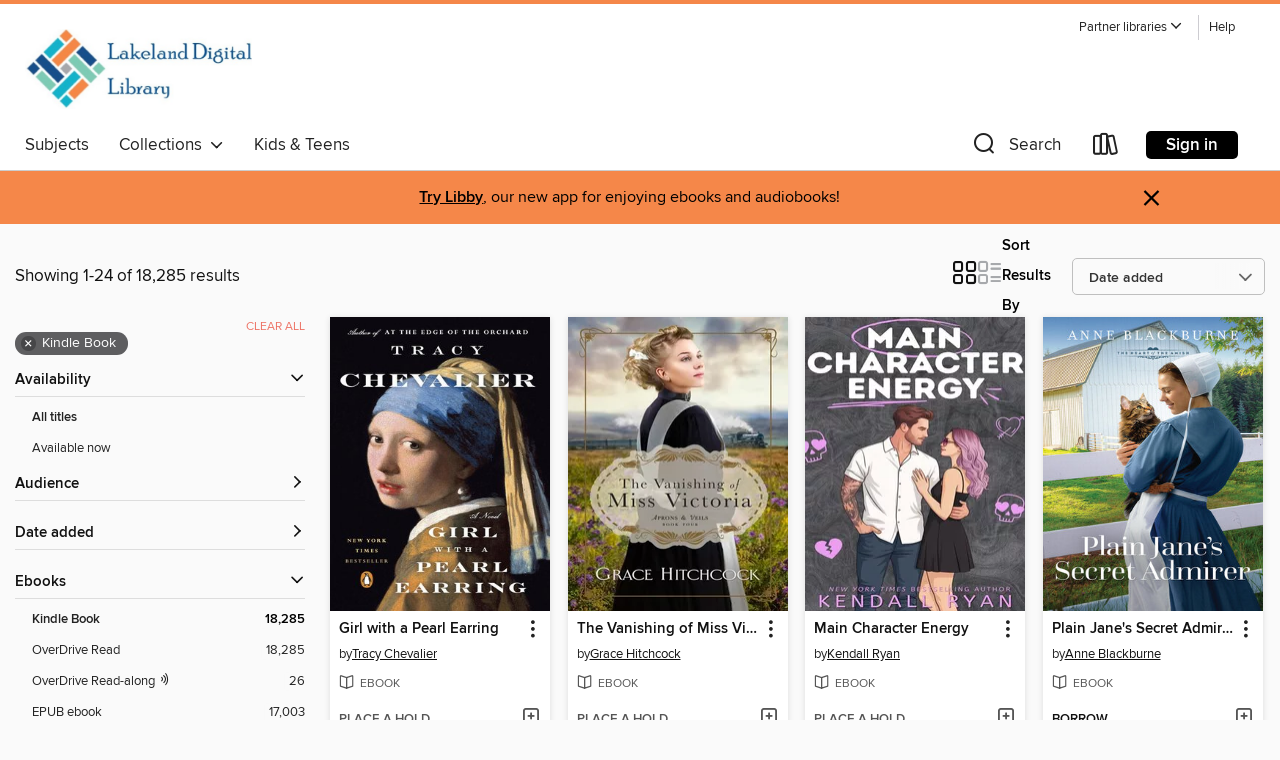

--- FILE ---
content_type: text/html; charset=utf-8
request_url: https://lakeland.overdrive.com/lakeland-visitor/content/search?format=ebook-kindle&sortBy=newlyadded
body_size: 58793
content:
<!DOCTYPE html>
<html lang="en" dir="ltr" class="no-js">
    <head>
        
    
        
    

    <meta name="twitter:title" property="og:title" content="Lakeland Digital Library"/>
    <meta name="twitter:description" property="og:description" content="See search results in the Lakeland Digital Library digital collection."/>
    <meta name="twitter:image" property="og:image" content="https://thunder.cdn.overdrive.com/logo-resized/1720?1680199666"/>
    <meta property="og:url" content="/lakeland-visitor/content/search?format=ebook-kindle&amp;sortBy=newlyadded"/>
    <meta name="twitter:card" content="summary" />
    <meta property="og:site_name" content="Lakeland Digital Library" />
    <meta name="twitter:site" content="@OverDriveLibs" />
    <meta property="og:locale" content="en" />
    <meta name="description" content="See search results in the Lakeland Digital Library digital collection." />

        <meta http-equiv="X-UA-Compatible" content="IE=edge,chrome=1">
<meta name="viewport" content="width=device-width, initial-scale=1.0 user-scalable=1">





    
        
        
            
        

        <title>Search results - Lakeland Digital Library - OverDrive</title>
    


<link rel='shortcut icon' type='image/x-icon' href='https://lightning.od-cdn.com/static/img/favicon.bb86d660d3929b5c0c65389d6a8e8aba.ico' />


    
        <meta name="twitter:title" property="og:title" content="Lakeland Digital Library"/>
        <meta name="twitter:description" property="og:description" content="Browse, borrow, and enjoy titles from the Lakeland Digital Library digital collection."/>
        <meta name="twitter:image" property="og:image" content="https://thunder.cdn.overdrive.com/logo-resized/1720?1680199666"/>
        <meta property="og:url" content="/lakeland-visitor/content/search?format=ebook-kindle&amp;sortBy=newlyadded"/>
        <meta name="twitter:card" content="summary" />
        <meta property="og:site_name" content="Lakeland Digital Library" />
        <meta name="twitter:site" content="@OverDriveLibs" />
        <meta property="og:locale" content="en" />
        
    
<!-- iOS smart app banner -->
    <meta name="apple-itunes-app" content="app-id=1076402606" />
    <!-- Google Play app banner -->
    <link rel="manifest" href="https://lightning.od-cdn.com/static/manifest.ed71e3d923d287cd1dce64ae0d3cc8b8.json">
    <meta name="google-play-app" content="app-id=com.overdrive.mobile.android.libby" />
    <!-- Windows Store app banner -->
    <meta name="msApplication-ID" content="2FA138F6.LibbybyOverDrive" />
    <meta name="msApplication-PackageFamilyName" content="2FA138F6.LibbybyOverDrive_daecb9042jmvt" />


        <link rel="stylesheet" type="text/css" href="https://lightning.od-cdn.com/static/vendor.bundle.min.5eabf64aeb625aca9acda7ccc8bb0256.css" onerror="cdnError(this)" />
        <link rel="stylesheet" type="text/css" href="https://lightning.od-cdn.com/static/app.bundle.min.4745c796acbdf898c17680b64a0334c9.css" onerror="cdnError(this)" />
        <link rel='shortcut icon' type='image/x-icon' href='https://lightning.od-cdn.com/static/img/favicon.bb86d660d3929b5c0c65389d6a8e8aba.ico' />

        
    <link rel="stylesheet" type="text/css" href="https://lightning.od-cdn.com/static/faceted-media.min.4cf2f9699e20c37ba2839a67bcf88d4d.css" />


        

<link rel="stylesheet" type="text/css" href="/assets/v3/css/45b2cd3100fbdebbdb6e3d5fa7e06ec7/colors.css?primary=%230fb5ce&primaryR=15&primaryG=181&primaryB=206&primaryFontColor=%23000&secondary=%23f58749&secondaryR=245&secondaryG=135&secondaryB=73&secondaryFontColor=%23000&bannerIsSecondaryColor=false&defaultColor=%23222">

        <script>
    window.OverDrive = window.OverDrive || {};
    window.OverDrive.colors = {};
    window.OverDrive.colors.primary = "#0fb5ce";
    window.OverDrive.colors.secondary = "#f58749";
    window.OverDrive.tenant = 384;
    window.OverDrive.libraryName = "Lakeland Digital Library";
    window.OverDrive.advantageKey = "lakeland-visitor";
    window.OverDrive.libraryKey = "lakeland-visitor";
    window.OverDrive.accountIds = [-2];
    window.OverDrive.parentAccountKey = "lakeland";
    window.OverDrive.allFeatures = "";
    window.OverDrive.libraryConfigurations = {"autocomplete":{"enabled":true},"content-holds":{"enabled":true},"getACard":{"enabled":false},"backToMainCollectionLink":{"enabled":true},"promoteLibby":{"enabled":true},"switchToLibby":{"enabled":true},"disableOdAppAccess":{"enabled":true},"bannerIsSecondaryColor":{"enabled":false},"lexileScores":{"enabled":true},"atosLevels":{"enabled":true},"gradeLevels":{"enabled":true},"interestLevels":{"enabled":true},"readingHistory":{"enabled":true},"reciprocalLending":{"enabled":true},"OzoneAuthentication":{"enabled":true},"Notifications":{"enabled":true},"kindleFooter":{"enabled":true},"kindleNav":{"enabled":true},"kindleLoanFormatLimit":{"enabled":true},"kindleSearchOffer":{"enabled":true},"kindleLoanOffer":{"enabled":true},"sampleOnlyMode":{},"luckyDayMenuLink":{"enabled":false},"disableWishlist":{"enabled":false},"simplifiedNavigationBar":{"enabled":false},"geo-idc":{"enabled":false},"libby-footer-promo":{"enabled":false}};
    window.OverDrive.mediaItems = {"17460":{"reserveId":"7e098d6d-72f3-42c8-ac30-921b7ea89365","subjects":[{"id":"26","name":"Fiction"},{"id":"49","name":"Literature"}],"bisacCodes":["FIC025000","FIC034000","FIC044000"],"bisac":[{"code":"FIC025000","description":"Fiction / Psychological"},{"code":"FIC034000","description":"Fiction / Legal"},{"code":"FIC044000","description":"Fiction / Contemporary Women"}],"levels":[{"value":"5.7","id":"atos","name":"ATOS"},{"value":"780","id":"lexile","name":"Lexile Score"},{"value":"9-12(UG)","id":"interest-level","name":"Interest Level"},{"low":"300","high":"400","value":"3-4","id":"reading-level","name":"Reading Level"}],"creators":[{"id":642298,"name":"Jodi Picoult","role":"Author","sortName":"Picoult, Jodi"}],"languages":[{"id":"en","name":"English"}],"isBundledChild":false,"ratings":{"maturityLevel":{"id":"generalcontent","name":"General content"},"naughtyScore":{"id":"GeneralContent","name":"General content"}},"constraints":{"isDisneyEulaRequired":false},"reviewCounts":{"premium":4,"publisherSupplier":2},"awards":[{"id":48,"description":"Romantic Times Career Achievement Award Winner","source":"Romantic Times BOOKreviews Magazine"}],"isAvailable":false,"isPreReleaseTitle":false,"estimatedReleaseDate":"2000-05-01T04:00:00Z","sample":{"href":"https://samples.overdrive.com/?crid=7E098D6D-72F3-42C8-AC30-921B7EA89365&.epub-sample.overdrive.com"},"publisher":{"id":"5933","name":"Atria Books"},"subtitle":"A Novel","description":"<b>From the bestselling author of <i>My Sister's Keeper</i> comes the riveting story of a murder that shatters the picturesque calm of Amish country&#8212;and tests the heart and soul of the lawyer defending the woman at the center of the...","availableCopies":0,"ownedCopies":1,"luckyDayAvailableCopies":0,"luckyDayOwnedCopies":0,"holdsCount":22,"isFastlane":true,"availabilityType":"normal","isRecommendableToLibrary":true,"isOwned":true,"isHoldable":true,"isAdvantageFiltered":false,"visitorEligible":true,"juvenileEligible":false,"youngAdultEligible":false,"contentAccessLevels":0,"classifications":{},"type":{"id":"ebook","name":"eBook"},"covers":{"cover150Wide":{"href":"https://img1.od-cdn.com/ImageType-150/0439-1/7E0/98D/6D/{7E098D6D-72F3-42C8-AC30-921B7EA89365}Img150.jpg","height":200,"width":150,"primaryColor":{"hex":"#D8B460","rgb":{"red":216,"green":180,"blue":96}},"isPlaceholderImage":false},"cover300Wide":{"href":"https://img3.od-cdn.com/ImageType-400/0439-1/7E0/98D/6D/{7E098D6D-72F3-42C8-AC30-921B7EA89365}Img400.jpg","height":400,"width":300,"primaryColor":{"hex":"#DDB263","rgb":{"red":221,"green":178,"blue":99}},"isPlaceholderImage":false},"cover510Wide":{"href":"https://img2.od-cdn.com/ImageType-100/0439-1/{7E098D6D-72F3-42C8-AC30-921B7EA89365}Img100.jpg","height":680,"width":510,"primaryColor":{"hex":"#E2B768","rgb":{"red":226,"green":183,"blue":104}},"isPlaceholderImage":false}},"id":"17460","firstCreatorName":"Jodi Picoult","firstCreatorId":642298,"firstCreatorSortName":"Picoult, Jodi","title":"Plain Truth","sortTitle":"Plain Truth A Novel","starRating":4.1,"starRatingCount":311,"publishDate":"2000-05-01T00:00:00Z","publishDateText":"05/01/2000","formats":[{"identifiers":[{"type":"ASIN","value":"B000FC0STQ"}],"rights":[],"onSaleDateUtc":"2000-05-01T04:00:00+00:00","hasAudioSynchronizedText":false,"isBundleParent":false,"bundledContent":[],"fulfillmentType":"kindle","id":"ebook-kindle","name":"Kindle Book"},{"identifiers":[{"type":"ISBN","value":"9780743422819"}],"rights":[],"onSaleDateUtc":"2000-05-01T04:00:00+00:00","hasAudioSynchronizedText":false,"isBundleParent":false,"isbn":"9780743422819","bundledContent":[],"sample":{"href":"https://samples.overdrive.com/?crid=7E098D6D-72F3-42C8-AC30-921B7EA89365&.epub-sample.overdrive.com"},"fulfillmentType":"bifocal","id":"ebook-overdrive","name":"OverDrive Read"},{"identifiers":[{"type":"ISBN","value":"9780743422819"}],"rights":[],"fileSize":2596693,"onSaleDateUtc":"2000-05-01T04:00:00+00:00","hasAudioSynchronizedText":false,"isBundleParent":false,"isbn":"9780743422819","bundledContent":[],"sample":{"href":"https://excerpts.cdn.overdrive.com/FormatType-410/0439-1/7E0/98D/6D/PlainTruthANovel9780743422819.epub"},"fulfillmentType":"epub","accessibilityStatements":{"waysOfReading":["NoInfoForModifiableDisplay","SomeNonVisualReadingSupport"],"conformance":["NoInfoForStandards"],"navigation":[],"richContent":[],"hazards":[],"legalConsiderations":[],"additionalInformation":[]},"id":"ebook-epub-adobe","name":"EPUB eBook"},{"identifiers":[{"type":"KoboBookID","value":"00cc5584-a0f7-4cb0-af12-886967783bfd"}],"rights":[],"onSaleDateUtc":"2000-05-01T04:00:00+00:00","hasAudioSynchronizedText":false,"isBundleParent":false,"bundledContent":[],"fulfillmentType":"kobo","id":"ebook-kobo","name":"Kobo eBook"}],"publisherAccount":{"id":"646","name":"Simon & Schuster, Inc."}},"612203":{"reserveId":"565c84a8-068a-47cd-8faf-7256c1c04b66","subjects":[{"id":"26","name":"Fiction"},{"id":"49","name":"Literature"},{"id":"115","name":"Historical Fiction"}],"bisacCodes":["FIC014000","FIC019000","FIC041000"],"bisac":[{"code":"FIC014000","description":"FICTION / Historical / General"},{"code":"FIC019000","description":"Fiction / Literary"},{"code":"FIC041000","description":"FICTION / Biographical & Autofiction"}],"levels":[{"value":"5.4","id":"atos","name":"ATOS"},{"value":"770","id":"lexile","name":"Lexile Score"},{"value":"9-12(UG)","id":"interest-level","name":"Interest Level"},{"low":"300","high":"400","value":"3-4","id":"reading-level","name":"Reading Level"}],"creators":[{"id":164693,"name":"Tracy Chevalier","role":"Author","sortName":"Chevalier, Tracy"}],"languages":[{"id":"en","name":"English"}],"imprint":{"id":"65148","name":"Penguin Books"},"isBundledChild":false,"ratings":{"maturityLevel":{"id":"generalcontent","name":"General content"},"naughtyScore":{"id":"GeneralContent","name":"General content"}},"constraints":{"isDisneyEulaRequired":false},"reviewCounts":{"premium":1,"publisherSupplier":0},"awards":[{"id":105,"description":"Best Fiction for Young Adults","source":"Young Adult Library Services Association"}],"isAvailable":false,"isPreReleaseTitle":false,"estimatedReleaseDate":"2001-01-01T05:00:00Z","sample":{"href":"https://samples.overdrive.com/?crid=565C84A8-068A-47CD-8FAF-7256C1C04B66&.epub-sample.overdrive.com"},"publisher":{"id":"97289","name":"Penguin Publishing Group"},"subtitle":"A Novel","description":"<b>The <i>New York Times</i> bestselling novel by the author of <i>A Single Thread</i> and <i>At the Edge of the Orchard<br></i>Translated into thirty-nine languages and made into an Oscar-nominated film, starring Scarlett Johanson and Colin...","availableCopies":0,"ownedCopies":1,"luckyDayAvailableCopies":0,"luckyDayOwnedCopies":0,"holdsCount":0,"isFastlane":true,"availabilityType":"normal","isRecommendableToLibrary":true,"isOwned":true,"isHoldable":true,"isAdvantageFiltered":false,"visitorEligible":true,"juvenileEligible":false,"youngAdultEligible":false,"contentAccessLevels":0,"classifications":{},"type":{"id":"ebook","name":"eBook"},"covers":{"cover150Wide":{"href":"https://img3.od-cdn.com/ImageType-150/1523-1/565/C84/A8/{565C84A8-068A-47CD-8FAF-7256C1C04B66}Img150.jpg","height":200,"width":150,"primaryColor":{"hex":"#0B080F","rgb":{"red":11,"green":8,"blue":15}},"isPlaceholderImage":false},"cover300Wide":{"href":"https://img2.od-cdn.com/ImageType-400/1523-1/565/C84/A8/{565C84A8-068A-47CD-8FAF-7256C1C04B66}Img400.jpg","height":400,"width":300,"primaryColor":{"hex":"#0B080F","rgb":{"red":11,"green":8,"blue":15}},"isPlaceholderImage":false},"cover510Wide":{"href":"https://img2.od-cdn.com/ImageType-100/1523-1/{565C84A8-068A-47CD-8FAF-7256C1C04B66}Img100.jpg","height":680,"width":510,"primaryColor":{"hex":"#0B090E","rgb":{"red":11,"green":9,"blue":14}},"isPlaceholderImage":false}},"id":"612203","firstCreatorName":"Tracy Chevalier","firstCreatorId":164693,"firstCreatorSortName":"Chevalier, Tracy","title":"Girl with a Pearl Earring","sortTitle":"Girl with a Pearl Earring A Novel","starRating":4.1,"starRatingCount":405,"publishDate":"2001-01-01T00:00:00Z","publishDateText":"01/01/2001","formats":[{"identifiers":[{"type":"ASIN","value":"B000OCXIDK"}],"rights":[],"onSaleDateUtc":"2001-01-01T05:00:00+00:00","hasAudioSynchronizedText":false,"isBundleParent":false,"bundledContent":[],"fulfillmentType":"kindle","id":"ebook-kindle","name":"Kindle Book"},{"identifiers":[{"type":"ISBN","value":"9781101219478"}],"rights":[],"onSaleDateUtc":"2001-01-01T05:00:00+00:00","hasAudioSynchronizedText":false,"isBundleParent":false,"isbn":"9781101219478","bundledContent":[],"sample":{"href":"https://samples.overdrive.com/?crid=565C84A8-068A-47CD-8FAF-7256C1C04B66&.epub-sample.overdrive.com"},"fulfillmentType":"bifocal","id":"ebook-overdrive","name":"OverDrive Read"},{"identifiers":[{"type":"ISBN","value":"9781101219478"}],"rights":[],"fileSize":2150301,"onSaleDateUtc":"2001-01-01T05:00:00+00:00","hasAudioSynchronizedText":false,"isBundleParent":false,"isbn":"9781101219478","bundledContent":[],"sample":{"href":"https://excerpts.cdn.overdrive.com/FormatType-410/1523-1/565/C84/A8/GirlWithaPearlEarring9781101219478.epub"},"fulfillmentType":"epub","accessibilityStatements":{"waysOfReading":["ModifiableDisplay","SomeNonVisualReadingSupport"],"conformance":["NoInfoForStandards"],"navigation":["TableOfContents"],"richContent":[],"hazards":[],"legalConsiderations":[],"additionalInformation":["HighContrastText","NonColorMeansOfConveyingInformation"],"summaryStatement":"Accessibility features highlighted in metadata are based on this ebook's content and format."},"id":"ebook-epub-adobe","name":"EPUB eBook"},{"identifiers":[{"type":"KoboBookID","value":"17b6ace6-1aa2-466b-8e7e-6e1b463111d3"}],"rights":[],"onSaleDateUtc":"2001-01-01T05:00:00+00:00","hasAudioSynchronizedText":false,"isBundleParent":false,"bundledContent":[],"fulfillmentType":"kobo","id":"ebook-kobo","name":"Kobo eBook"}],"publisherAccount":{"id":"3738","name":"Penguin Group (USA), Inc."}},"1440087":{"reserveId":"690c5d06-7f32-4c8c-98a1-bc3111dad1c9","subjects":[{"id":"74","name":"Religion & Spirituality"},{"id":"111","name":"Nonfiction"}],"bisacCodes":["REL010000","REL023000","REL094000"],"bisac":[{"code":"REL010000","description":"RELIGION / Christianity / Catholic / General"},{"code":"REL023000","description":"Religion / Christian Ministry / Discipleship"},{"code":"REL094000","description":"Religion / Christianity / Denominations"}],"levels":[],"creators":[{"id":169694,"name":"Henri J. M. Nouwen","role":"Author","sortName":"Nouwen, Henri J. M."}],"languages":[{"id":"en","name":"English"}],"imprint":{"id":"210382","name":"Image"},"isBundledChild":false,"ratings":{"maturityLevel":{"id":"generalcontent","name":"General content"},"naughtyScore":{"id":"GeneralContent","name":"General content"}},"constraints":{"isDisneyEulaRequired":false},"reviewCounts":{"premium":0,"publisherSupplier":0},"isAvailable":false,"isPreReleaseTitle":false,"estimatedReleaseDate":"2013-11-20T05:00:00Z","sample":{"href":"https://samples.overdrive.com/return-of-the-690c5d?.epub-sample.overdrive.com"},"publisher":{"id":"463518","name":"PRH Christian Publishing"},"subtitle":"A Story of Homecoming","description":"<p><b>With over a million copies sold, this classic work is essential reading for all who ask, &ldquo;Where has my struggle led me?&rdquo;</b><br>&#160;<br>A chance encounter with a reproduction of Rembrandt&rsquo;s&#160;<i>The Return of the...","availableCopies":0,"ownedCopies":1,"luckyDayAvailableCopies":0,"luckyDayOwnedCopies":0,"holdsCount":8,"isFastlane":true,"availabilityType":"normal","isRecommendableToLibrary":true,"isOwned":true,"isHoldable":true,"isAdvantageFiltered":false,"visitorEligible":true,"juvenileEligible":false,"youngAdultEligible":false,"contentAccessLevels":0,"classifications":{},"type":{"id":"ebook","name":"eBook"},"covers":{"cover150Wide":{"href":"https://img3.od-cdn.com/ImageType-150/0111-1/690/C5D/06/{690C5D06-7F32-4C8C-98A1-BC3111DAD1C9}Img150.jpg","height":200,"width":150,"primaryColor":{"hex":"#5A1720","rgb":{"red":90,"green":23,"blue":32}},"isPlaceholderImage":false},"cover300Wide":{"href":"https://img1.od-cdn.com/ImageType-400/0111-1/690/C5D/06/{690C5D06-7F32-4C8C-98A1-BC3111DAD1C9}Img400.jpg","height":400,"width":300,"primaryColor":{"hex":"#59161F","rgb":{"red":89,"green":22,"blue":31}},"isPlaceholderImage":false},"cover510Wide":{"href":"https://img1.od-cdn.com/ImageType-100/0111-1/{690C5D06-7F32-4C8C-98A1-BC3111DAD1C9}Img100.jpg","height":680,"width":510,"primaryColor":{"hex":"#FAF2DD","rgb":{"red":250,"green":242,"blue":221}},"isPlaceholderImage":false}},"id":"1440087","firstCreatorName":"Henri J. M. Nouwen","firstCreatorId":169694,"firstCreatorSortName":"Nouwen, Henri J. M.","title":"The Return of the Prodigal Son","sortTitle":"Return of the Prodigal Son A Story of Homecoming","starRating":4.2,"starRatingCount":25,"publishDate":"2013-11-20T00:00:00Z","publishDateText":"11/20/2013","formats":[{"identifiers":[{"type":"PublisherCatalogNumber","value":"122877"},{"type":"ASIN","value":"B00G8ELSM6"}],"rights":[],"onSaleDateUtc":"2013-11-20T05:00:00+00:00","hasAudioSynchronizedText":false,"isBundleParent":false,"bundledContent":[],"fulfillmentType":"kindle","id":"ebook-kindle","name":"Kindle Book"},{"identifiers":[{"type":"ISBN","value":"9780804152129"},{"type":"PublisherCatalogNumber","value":"122877"}],"rights":[],"onSaleDateUtc":"2013-11-20T05:00:00+00:00","hasAudioSynchronizedText":false,"isBundleParent":false,"isbn":"9780804152129","bundledContent":[],"sample":{"href":"https://samples.overdrive.com/return-of-the-690c5d?.epub-sample.overdrive.com"},"fulfillmentType":"bifocal","id":"ebook-overdrive","name":"OverDrive Read"},{"identifiers":[{"type":"ISBN","value":"9780804152129"},{"type":"PublisherCatalogNumber","value":"122877"}],"rights":[],"fileSize":5049656,"onSaleDateUtc":"2013-11-20T05:00:00+00:00","hasAudioSynchronizedText":false,"isBundleParent":false,"isbn":"9780804152129","bundledContent":[],"fulfillmentType":"epub","accessibilityStatements":{"waysOfReading":["ModifiableDisplay","SomeNonVisualReadingSupport"],"conformance":["NoInfoForStandards"],"navigation":["TableOfContents"],"richContent":[],"hazards":[],"legalConsiderations":[],"additionalInformation":["HighContrastText","NonColorMeansOfConveyingInformation"],"summaryStatement":"Accessibility features highlighted in metadata are based on this ebook's content and format."},"id":"ebook-epub-adobe","name":"EPUB eBook"},{"identifiers":[{"type":"PublisherCatalogNumber","value":"122877"},{"type":"KoboBookID","value":"32c5f0d7-ef24-3e73-b585-e73287bf5b5a"}],"rights":[],"onSaleDateUtc":"2013-11-20T05:00:00+00:00","hasAudioSynchronizedText":false,"isBundleParent":false,"bundledContent":[],"fulfillmentType":"kobo","id":"ebook-kobo","name":"Kobo eBook"}],"publisherAccount":{"id":"221","name":"Random House, Inc."}},"5043310":{"reserveId":"76f33489-e716-44de-a11b-0f568b22c3e3","subjects":[{"id":"12","name":"Comic and Graphic Books"},{"id":"43","name":"Juvenile Fiction"},{"id":"44","name":"Juvenile Literature"},{"id":"123","name":"Humor (Fiction)"}],"bisacCodes":["JUV008000","JUV008110","JUV013070"],"bisac":[{"code":"JUV008000","description":"Juvenile Fiction / Comics & Graphic Novels / General"},{"code":"JUV008110","description":"Juvenile Fiction / Comics & Graphic Novels / Humorous"},{"code":"JUV013070","description":"Juvenile Fiction / Family / Siblings"}],"levels":[{"value":"2.6","id":"atos","name":"ATOS"},{"value":"490","id":"lexile","name":"Lexile Score"},{"value":"4-8(MG)","id":"interest-level","name":"Interest Level"},{"low":"50","high":"200","value":"0-2","id":"reading-level","name":"Reading Level"}],"creators":[{"id":457002,"name":"Lucy Knisley","role":"Author","sortName":"Knisley, Lucy"}],"languages":[{"id":"en","name":"English"}],"imprint":{"id":"129191","name":"Random House Graphic"},"isBundledChild":false,"ratings":{"maturityLevel":{"id":"juvenile","name":"Juvenile"},"naughtyScore":{"id":"Juvenile","name":"Juvenile"}},"constraints":{"isDisneyEulaRequired":false},"reviewCounts":{"premium":7,"publisherSupplier":5},"isAvailable":false,"isPreReleaseTitle":false,"estimatedReleaseDate":"2020-05-05T04:00:00Z","sample":{"href":"https://samples.overdrive.com/?crid=76f33489-e716-44de-a11b-0f568b22c3e3&.epub-sample.overdrive.com"},"publisher":{"id":"1038","name":"Random House Children's Books"},"series":"Peapod Farm","description":"<b>NATIONAL BESTSELLER &bull; The first book in an acclaimed graphic novel series inspired by the author&rsquo;s own childhood tells an amazing story of unlikely friends, sisters, and home.</b><br><b> </b><br><b>&ldquo;This candid, heartwarming...","availableCopies":0,"ownedCopies":1,"luckyDayAvailableCopies":0,"luckyDayOwnedCopies":0,"holdsCount":2,"isFastlane":true,"availabilityType":"normal","isRecommendableToLibrary":true,"isOwned":true,"isHoldable":true,"isAdvantageFiltered":false,"visitorEligible":true,"juvenileEligible":false,"youngAdultEligible":false,"contentAccessLevels":0,"classifications":{},"type":{"id":"ebook","name":"eBook"},"covers":{"cover150Wide":{"href":"https://img1.od-cdn.com/ImageType-150/0111-1/76F/334/89/{76F33489-E716-44DE-A11B-0F568B22C3E3}Img150.jpg","height":200,"width":150,"primaryColor":{"hex":"#4A8EBF","rgb":{"red":74,"green":142,"blue":191}},"isPlaceholderImage":false},"cover300Wide":{"href":"https://img2.od-cdn.com/ImageType-400/0111-1/76F/334/89/{76F33489-E716-44DE-A11B-0F568B22C3E3}Img400.jpg","height":400,"width":300,"primaryColor":{"hex":"#3A89C4","rgb":{"red":58,"green":137,"blue":196}},"isPlaceholderImage":false},"cover510Wide":{"href":"https://img3.od-cdn.com/ImageType-100/0111-1/{76F33489-E716-44DE-A11B-0F568B22C3E3}Img100.jpg","height":680,"width":510,"primaryColor":{"hex":"#3E8AC4","rgb":{"red":62,"green":138,"blue":196}},"isPlaceholderImage":false}},"id":"5043310","firstCreatorName":"Lucy Knisley","firstCreatorId":457002,"firstCreatorSortName":"Knisley, Lucy","title":"Stepping Stones","sortTitle":"Stepping Stones","starRating":4.5,"starRatingCount":435,"publishDate":"2020-05-05T00:00:00Z","publishDateText":"05/05/2020","formats":[{"identifiers":[{"type":"PublisherCatalogNumber","value":"607641"},{"type":"ASIN","value":"B07YRWB4F8"}],"rights":[{"type":"UnsupportedKindleDevice","typeText":"Unsupported kindle device","value":"kindle-1","valueText":"Kindle 1","drmType":"Light"},{"type":"UnsupportedKindleDevice","typeText":"Unsupported kindle device","value":"kindle-2","valueText":"Kindle 2","drmType":"Light"},{"type":"UnsupportedKindleDevice","typeText":"Unsupported kindle device","value":"kindle-dx","valueText":"Kindle DX","drmType":"Light"},{"type":"UnsupportedKindleDevice","typeText":"Unsupported kindle device","value":"kindle-keyboard","valueText":"Kindle Keyboard","drmType":"Light"},{"type":"UnsupportedKindleDevice","typeText":"Unsupported kindle device","value":"kindle-4","valueText":"Kindle 4","drmType":"Light"},{"type":"UnsupportedKindleDevice","typeText":"Unsupported kindle device","value":"kindle-touch","valueText":"Kindle Touch","drmType":"Light"},{"type":"UnsupportedKindleDevice","typeText":"Unsupported kindle device","value":"kindle-5","valueText":"Kindle 5","drmType":"Light"},{"type":"UnsupportedKindleDevice","typeText":"Unsupported kindle device","value":"kindle-paperwhite","valueText":"Kindle Paperwhite","drmType":"Light"},{"type":"UnsupportedKindleDevice","typeText":"Unsupported kindle device","value":"kindle-7","valueText":"Kindle 7","drmType":"Light"},{"type":"UnsupportedKindleDevice","typeText":"Unsupported kindle device","value":"kindle-voyage","valueText":"Kindle Voyage","drmType":"Light"}],"onSaleDateUtc":"2020-05-05T04:00:00+00:00","hasAudioSynchronizedText":false,"isBundleParent":false,"bundledContent":[],"fulfillmentType":"kindle","id":"ebook-kindle","name":"Kindle Book"},{"identifiers":[{"type":"ISBN","value":"9781984896865"},{"type":"PublisherCatalogNumber","value":"607641"}],"rights":[],"onSaleDateUtc":"2020-05-05T04:00:00+00:00","hasAudioSynchronizedText":false,"isBundleParent":false,"isbn":"9781984896865","bundledContent":[],"sample":{"href":"https://samples.overdrive.com/?crid=76f33489-e716-44de-a11b-0f568b22c3e3&.epub-sample.overdrive.com"},"fulfillmentType":"bifocal","id":"ebook-overdrive","name":"OverDrive Read"},{"identifiers":[{"type":"PublisherCatalogNumber","value":"607641"},{"type":"KoboBookID","value":"5b4d114d-f965-3f99-96a6-9f9378f57596"}],"rights":[],"onSaleDateUtc":"2020-05-05T04:00:00+00:00","hasAudioSynchronizedText":false,"isBundleParent":false,"bundledContent":[],"fulfillmentType":"kobo","id":"ebook-kobo","name":"Kobo eBook"}],"publisherAccount":{"id":"221","name":"Random House, Inc."},"detailedSeries":{"seriesId":569432,"seriesName":"Peapod Farm","readingOrder":"1","rank":1}},"5298691":{"reserveId":"660f7f1a-a457-4920-85ec-031553f7e3c3","subjects":[{"id":"43","name":"Juvenile Fiction"},{"id":"44","name":"Juvenile Literature"}],"bisacCodes":["JUV013000","JUV039090","JUV039140"],"bisac":[{"code":"JUV013000","description":"Juvenile Fiction / Family / General "},{"code":"JUV039090","description":"Juvenile Fiction / Social Themes / New Experience"},{"code":"JUV039140","description":"Juvenile Fiction / Social Themes / Self-Esteem & Self-Reliance"}],"levels":[{"value":"4.5","id":"atos","name":"ATOS"},{"value":"760","id":"lexile","name":"Lexile Score"},{"value":"4-8(MG)","id":"interest-level","name":"Interest Level"},{"low":"300","high":"300","value":"3","id":"reading-level","name":"Reading Level"}],"creators":[{"id":85769,"name":"Renée Watson","role":"Author","sortName":"Watson, Renée"},{"id":1839134,"name":"Nina Mata","role":"Illustrator","sortName":"Mata, Nina"}],"languages":[{"id":"en","name":"English"}],"imprint":{"id":"115892","name":"Bloomsbury Children's Books"},"isBundledChild":false,"ratings":{"maturityLevel":{"id":"juvenile","name":"Juvenile"},"naughtyScore":{"id":"Juvenile","name":"Juvenile"}},"constraints":{"isDisneyEulaRequired":false},"reviewCounts":{"premium":5,"publisherSupplier":15},"awards":[{"id":80,"description":"Children's Choice Book of the Year","source":"International Reading Association & The Children's Book Council"}],"isAvailable":false,"isPreReleaseTitle":false,"estimatedReleaseDate":"2020-04-28T04:00:00Z","sample":{"href":"https://samples.overdrive.com/?crid=660f7f1a-a457-4920-85ec-031553f7e3c3&.epub-sample.overdrive.com"},"publisher":{"id":"11273","name":"Bloomsbury Publishing"},"series":"Ryan Hart","description":"<b>From Newbery Honor and Coretta Scott King Author Award winner Renée Watson, the first book in a young middle grade series about Ryan Hart, a girl who is pure spirit, kindness, and sunshine.</b><br/> <br/> Ryan Hart can be and do anything. Her...","availableCopies":0,"ownedCopies":1,"luckyDayAvailableCopies":0,"luckyDayOwnedCopies":0,"holdsCount":0,"isFastlane":true,"availabilityType":"normal","isRecommendableToLibrary":true,"isOwned":true,"isHoldable":true,"isAdvantageFiltered":false,"visitorEligible":true,"juvenileEligible":false,"youngAdultEligible":false,"contentAccessLevels":0,"classifications":{},"type":{"id":"ebook","name":"eBook"},"covers":{"cover150Wide":{"href":"https://img3.od-cdn.com/ImageType-150/2183-1/{660F7F1A-A457-4920-85EC-031553F7E3C3}IMG150.JPG","height":200,"width":150,"primaryColor":{"hex":"#B5DED8","rgb":{"red":181,"green":222,"blue":216}},"isPlaceholderImage":false},"cover300Wide":{"href":"https://img2.od-cdn.com/ImageType-400/2183-1/{660F7F1A-A457-4920-85EC-031553F7E3C3}IMG400.JPG","height":400,"width":300,"primaryColor":{"hex":"#B5DCDB","rgb":{"red":181,"green":220,"blue":219}},"isPlaceholderImage":false},"cover510Wide":{"href":"https://img3.od-cdn.com/ImageType-100/2183-1/{660F7F1A-A457-4920-85EC-031553F7E3C3}IMG100.JPG","height":680,"width":510,"primaryColor":{"hex":"#B5DCDB","rgb":{"red":181,"green":220,"blue":219}},"isPlaceholderImage":false}},"id":"5298691","firstCreatorName":"Renée Watson","firstCreatorId":85769,"firstCreatorSortName":"Watson, Renée","title":"Ways to Make Sunshine","sortTitle":"Ways to Make Sunshine","starRating":4.2,"starRatingCount":101,"publishDate":"2020-04-28T00:00:00Z","publishDateText":"04/28/2020","formats":[{"identifiers":[{"type":"ASIN","value":"B0851GZR5B"}],"rights":[],"onSaleDateUtc":"2020-04-28T04:00:00+00:00","hasAudioSynchronizedText":false,"isBundleParent":false,"bundledContent":[],"fulfillmentType":"kindle","id":"ebook-kindle","name":"Kindle Book"},{"identifiers":[{"type":"ISBN","value":"9781547600571"}],"rights":[],"onSaleDateUtc":"2020-04-28T04:00:00+00:00","hasAudioSynchronizedText":false,"isBundleParent":false,"isbn":"9781547600571","bundledContent":[],"sample":{"href":"https://samples.overdrive.com/?crid=660f7f1a-a457-4920-85ec-031553f7e3c3&.epub-sample.overdrive.com"},"fulfillmentType":"bifocal","id":"ebook-overdrive","name":"OverDrive Read"},{"identifiers":[{"type":"ISBN","value":"9781547600571"}],"rights":[],"fileSize":8641588,"onSaleDateUtc":"2020-04-28T04:00:00+00:00","hasAudioSynchronizedText":false,"isBundleParent":false,"isbn":"9781547600571","bundledContent":[],"fulfillmentType":"epub","id":"ebook-epub-adobe","name":"EPUB eBook"},{"identifiers":[{"type":"KoboBookID","value":"f172b789-530e-3937-a05b-d0a9fda816d3"}],"rights":[],"onSaleDateUtc":"2020-04-28T04:00:00+00:00","hasAudioSynchronizedText":false,"isBundleParent":false,"bundledContent":[],"fulfillmentType":"kobo","id":"ebook-kobo","name":"Kobo eBook"}],"publisherAccount":{"id":"5696","name":"Bloomsbury US Trade"},"detailedSeries":{"seriesId":543492,"seriesName":"Ryan Hart","readingOrder":"1","rank":1}},"11655593":{"reserveId":"cb26f884-ec18-4bfd-9550-5749cb02d1d0","subjects":[{"id":"26","name":"Fiction"},{"id":"49","name":"Literature"},{"id":"77","name":"Romance"},{"id":"97","name":"Christian Fiction"}],"bisacCodes":["FIC042040","FIC053000","FIC042100"],"bisac":[{"code":"FIC042040","description":"Fiction / Christian / Romance / General"},{"code":"FIC053000","description":"Fiction / Amish & Mennonite"},{"code":"FIC042100","description":"FICTION / Christian / Contemporary"}],"levels":[],"creators":[{"id":628525,"name":"Patricia Johns","role":"Author","sortName":"Johns, Patricia"}],"languages":[{"id":"en","name":"English"}],"imprint":{"id":"3617","name":"Bethany House Publishers"},"isBundledChild":false,"ratings":{"maturityLevel":{"id":"generalcontent","name":"General content"},"naughtyScore":{"id":"GeneralContent","name":"General content"}},"constraints":{"isDisneyEulaRequired":false},"reviewCounts":{"premium":1,"publisherSupplier":0},"isAvailable":false,"isPreReleaseTitle":false,"estimatedReleaseDate":"2025-11-04T05:00:00Z","sample":{"href":"https://samples.overdrive.com/?crid=cb26f884-ec18-4bfd-9550-5749cb02d1d0&.epub-sample.overdrive.com"},"publisher":{"id":"3403","name":"Baker Publishing Group"},"series":"Amish of Shepherd's Hill","description":"<b>Their hidden past brings questions about their future . . . together.<br/></b><br/>Unsure of her future within the Amish community, Beth Peachy arrives in Lancaster County for the summer to care for her ailing grandmother. Yet with dementia...","availableCopies":0,"ownedCopies":1,"luckyDayAvailableCopies":0,"luckyDayOwnedCopies":0,"holdsCount":0,"isFastlane":true,"availabilityType":"normal","isRecommendableToLibrary":true,"isOwned":true,"isHoldable":true,"isAdvantageFiltered":false,"visitorEligible":true,"juvenileEligible":false,"youngAdultEligible":false,"contentAccessLevels":0,"classifications":{},"type":{"id":"ebook","name":"eBook"},"covers":{"cover150Wide":{"href":"https://img1.od-cdn.com/ImageType-150/2003-1/{CB26F884-EC18-4BFD-9550-5749CB02D1D0}IMG150.JPG","height":200,"width":150,"primaryColor":{"hex":"#324F4A","rgb":{"red":50,"green":79,"blue":74}},"isPlaceholderImage":false},"cover300Wide":{"href":"https://img2.od-cdn.com/ImageType-400/2003-1/{CB26F884-EC18-4BFD-9550-5749CB02D1D0}IMG400.JPG","height":400,"width":300,"primaryColor":{"hex":"#162311","rgb":{"red":22,"green":35,"blue":17}},"isPlaceholderImage":false},"cover510Wide":{"href":"https://img3.od-cdn.com/ImageType-100/2003-1/{CB26F884-EC18-4BFD-9550-5749CB02D1D0}IMG100.JPG","height":680,"width":510,"primaryColor":{"hex":"#6C6D5D","rgb":{"red":108,"green":109,"blue":93}},"isPlaceholderImage":false}},"id":"11655593","firstCreatorName":"Patricia Johns","firstCreatorId":628525,"firstCreatorSortName":"Johns, Patricia","title":"Still Waters","sortTitle":"Still Waters","publishDate":"2025-11-04T00:00:00Z","publishDateText":"11/04/2025","formats":[{"identifiers":[{"type":"ASIN","value":"B0F2PFW4S6"}],"rights":[],"onSaleDateUtc":"2025-11-04T05:00:00+00:00","hasAudioSynchronizedText":false,"isBundleParent":false,"bundledContent":[],"fulfillmentType":"kindle","id":"ebook-kindle","name":"Kindle Book"},{"identifiers":[{"type":"ISBN","value":"9781493451241"}],"rights":[],"onSaleDateUtc":"2025-11-04T05:00:00+00:00","hasAudioSynchronizedText":false,"isBundleParent":false,"isbn":"9781493451241","bundledContent":[],"sample":{"href":"https://samples.overdrive.com/?crid=cb26f884-ec18-4bfd-9550-5749cb02d1d0&.epub-sample.overdrive.com"},"fulfillmentType":"bifocal","id":"ebook-overdrive","name":"OverDrive Read"},{"identifiers":[{"type":"ISBN","value":"9781493451241"}],"rights":[],"fileSize":2365402,"onSaleDateUtc":"2025-11-04T05:00:00+00:00","hasAudioSynchronizedText":false,"isBundleParent":false,"isbn":"9781493451241","bundledContent":[],"fulfillmentType":"epub","accessibilityStatements":{"waysOfReading":["ModifiableDisplay","SomeNonVisualReadingSupport","AlternativeText"],"conformance":["NoInfoForStandards"],"navigation":["TableOfContents","StructuredNavigation","PageNavigation"],"richContent":[],"hazards":["NoHazards"],"legalConsiderations":[],"additionalInformation":["PageBreaks","SomeRubyAnnotations","HighContrastText"],"summaryStatement":"This publication meets all accessibility standards."},"id":"ebook-epub-adobe","name":"EPUB eBook"},{"identifiers":[{"type":"KoboBookID","value":"4a6c122a-f77c-3572-b521-05ebc89103e6"}],"rights":[],"onSaleDateUtc":"2025-11-04T05:00:00+00:00","hasAudioSynchronizedText":false,"isBundleParent":false,"bundledContent":[],"fulfillmentType":"kobo","id":"ebook-kobo","name":"Kobo eBook"}],"publisherAccount":{"id":"5059","name":"Baker Publishing Group"},"detailedSeries":{"seriesId":1973199,"seriesName":"Amish of Shepherd's Hill","readingOrder":"2","rank":3}},"11698263":{"reserveId":"abe68763-dba7-493b-a248-5ea82e936ad2","subjects":[{"id":"26","name":"Fiction"},{"id":"77","name":"Romance"},{"id":"115","name":"Historical Fiction"}],"bisacCodes":["FIC027360","FIC042030"],"bisac":[{"code":"FIC027360","description":"Fiction / Romance / Historical / American"},{"code":"FIC042030","description":"Fiction / Christian / Historical"}],"levels":[],"creators":[{"id":84264,"name":"Stephanie Landsem","role":"Author","sortName":"Landsem, Stephanie"}],"languages":[{"id":"en","name":"English"}],"imprint":{"id":"201727","name":"Tyndale Fiction"},"isBundledChild":false,"ratings":{"maturityLevel":{"id":"generalcontent","name":"General content"},"naughtyScore":{"id":"GeneralContent","name":"General content"}},"constraints":{"isDisneyEulaRequired":false},"reviewCounts":{"premium":2,"publisherSupplier":0},"isAvailable":false,"isPreReleaseTitle":false,"estimatedReleaseDate":"2025-11-04T05:00:00Z","sample":{"href":"https://samples.overdrive.com/?crid=abe68763-dba7-493b-a248-5ea82e936ad2&.epub-sample.overdrive.com"},"publisher":{"id":"562351","name":"Tyndale Fiction"},"description":"In this gripping new work of historical fiction from the award-winning author ofCode Name Edelweiss, three sisters fight for their lives and for each other amid the danger of a cataclysmic earthquake that rips Yellowstone National Park...","availableCopies":0,"ownedCopies":1,"luckyDayAvailableCopies":0,"luckyDayOwnedCopies":0,"holdsCount":1,"isFastlane":true,"availabilityType":"normal","isRecommendableToLibrary":true,"isOwned":true,"isHoldable":true,"isAdvantageFiltered":false,"visitorEligible":true,"juvenileEligible":false,"youngAdultEligible":false,"contentAccessLevels":0,"classifications":{},"type":{"id":"ebook","name":"eBook"},"covers":{"cover150Wide":{"href":"https://img1.od-cdn.com/ImageType-150/0457-1/{ABE68763-DBA7-493B-A248-5EA82E936AD2}IMG150.JPG","height":200,"width":150,"primaryColor":{"hex":"#3E6EB6","rgb":{"red":62,"green":110,"blue":182}},"isPlaceholderImage":false},"cover300Wide":{"href":"https://img1.od-cdn.com/ImageType-400/0457-1/{ABE68763-DBA7-493B-A248-5EA82E936AD2}IMG400.JPG","height":400,"width":300,"primaryColor":{"hex":"#3D6DB5","rgb":{"red":61,"green":109,"blue":181}},"isPlaceholderImage":false},"cover510Wide":{"href":"https://img3.od-cdn.com/ImageType-100/0457-1/{ABE68763-DBA7-493B-A248-5EA82E936AD2}IMG100.JPG","height":680,"width":510,"primaryColor":{"hex":"#3D6DB5","rgb":{"red":61,"green":109,"blue":181}},"isPlaceholderImage":false}},"id":"11698263","firstCreatorName":"Stephanie Landsem","firstCreatorId":84264,"firstCreatorSortName":"Landsem, Stephanie","title":"The Fault Between Us","sortTitle":"Fault Between Us","publishDate":"2025-11-04T00:00:00Z","publishDateText":"11/04/2025","formats":[{"identifiers":[{"type":"ASIN","value":"B0DZ77LY2P"}],"rights":[],"onSaleDateUtc":"2025-11-04T05:00:00+00:00","hasAudioSynchronizedText":false,"isBundleParent":false,"bundledContent":[],"fulfillmentType":"kindle","id":"ebook-kindle","name":"Kindle Book"},{"identifiers":[{"type":"ISBN","value":"9798400502071"}],"rights":[],"onSaleDateUtc":"2025-11-04T05:00:00+00:00","hasAudioSynchronizedText":false,"isBundleParent":false,"isbn":"9798400502071","bundledContent":[],"sample":{"href":"https://samples.overdrive.com/?crid=abe68763-dba7-493b-a248-5ea82e936ad2&.epub-sample.overdrive.com"},"fulfillmentType":"bifocal","id":"ebook-overdrive","name":"OverDrive Read"},{"identifiers":[{"type":"ISBN","value":"9798400502071"}],"rights":[],"fileSize":2446572,"onSaleDateUtc":"2025-11-04T05:00:00+00:00","hasAudioSynchronizedText":false,"isBundleParent":false,"isbn":"9798400502071","bundledContent":[],"fulfillmentType":"epub","accessibilityStatements":{"waysOfReading":["ModifiableDisplay","FullNonVisualReadingSupport","AlternativeText"],"conformance":["MeetsStandards"],"navigation":["TableOfContents","StructuredNavigation"],"richContent":[],"hazards":[],"legalConsiderations":[],"additionalInformation":["PageBreaks"],"certifiedBy":"Tyndale House Publishers","certifierCredential":"https://www.tyndale.com/","epubVersion":"1.1","wcagVersion":"2.1","wcagLevel":"AA","summaryStatement":"This publication conforms to the EPUB Accessibility 1.1 specification at WCAG 2.1 Level AA."},"id":"ebook-epub-adobe","name":"EPUB eBook"},{"identifiers":[{"type":"KoboBookID","value":"917dce89-97ba-3cb0-a5cb-29e353a1c155"}],"rights":[],"onSaleDateUtc":"2025-11-04T05:00:00+00:00","hasAudioSynchronizedText":false,"isBundleParent":false,"bundledContent":[],"fulfillmentType":"kobo","id":"ebook-kobo","name":"Kobo eBook"}],"publisherAccount":{"id":"679","name":"Tyndale House Publishers"}},"11802586":{"reserveId":"88ee424f-ce79-4f7c-97b0-2df69e8c7777","subjects":[{"id":"26","name":"Fiction"},{"id":"77","name":"Romance"},{"id":"86","name":"Suspense"},{"id":"97","name":"Christian Fiction"}],"bisacCodes":["FIC022100","FIC042040","FIC042120"],"bisac":[{"code":"FIC022100","description":"Fiction / Mystery & Detective / Amateur Sleuth"},{"code":"FIC042040","description":"Fiction / Christian / Romance / General"},{"code":"FIC042120","description":"FICTION / Christian / Romance / Suspense"}],"levels":[],"creators":[{"id":468696,"name":"Cynthia Hickey","role":"Author","sortName":"Hickey, Cynthia"},{"id":860131,"name":"Linda Baten Johnson","role":"Author","sortName":"Johnson, Linda Baten"},{"id":2256172,"name":"Teresa Ives Lilly","role":"Author","sortName":"Lilly, Teresa Ives"},{"id":623311,"name":"Janice Thompson","role":"Author","sortName":"Thompson, Janice"}],"languages":[{"id":"en","name":"English"}],"imprint":{"id":"141328","name":"Barbour Fiction"},"isBundledChild":false,"ratings":{"maturityLevel":{"id":"generalcontent","name":"General content"},"naughtyScore":{"id":"GeneralContent","name":"General content"}},"constraints":{"isDisneyEulaRequired":false},"reviewCounts":{"premium":0,"publisherSupplier":0},"isAvailable":true,"isPreReleaseTitle":false,"estimatedReleaseDate":"2025-11-15T05:00:00Z","sample":{"href":"https://samples.overdrive.com/?crid=88ee424f-ce79-4f7c-97b0-2df69e8c7777&.epub-sample.overdrive.com"},"publisher":{"id":"3939","name":"Barbour Publishing, Inc."},"subtitle":"4 Cozy Farmyard Mysteries","description":"<B>Mystery and Mayhem Run Amuck in Farm Country</B><BR /> Four amateur sleuths muck and muddle their way through mysterious disappearances and deaths in the barnyard.<BR /><I>Hog Wild</I> by Cynthia Hickey<BR /> Shelby Dickens' idyllic hog farm...","availableCopies":1,"ownedCopies":1,"luckyDayAvailableCopies":0,"luckyDayOwnedCopies":0,"holdsCount":0,"isFastlane":true,"availabilityType":"normal","isRecommendableToLibrary":true,"isOwned":true,"isHoldable":true,"isAdvantageFiltered":false,"visitorEligible":true,"juvenileEligible":false,"youngAdultEligible":false,"contentAccessLevels":0,"classifications":{},"type":{"id":"ebook","name":"eBook"},"covers":{"cover150Wide":{"href":"https://img3.od-cdn.com/ImageType-150/1611-1/{88EE424F-CE79-4F7C-97B0-2DF69E8C7777}IMG150.JPG","height":200,"width":150,"primaryColor":{"hex":"#C5E6EB","rgb":{"red":197,"green":230,"blue":235}},"isPlaceholderImage":false},"cover300Wide":{"href":"https://img2.od-cdn.com/ImageType-400/1611-1/{88EE424F-CE79-4F7C-97B0-2DF69E8C7777}IMG400.JPG","height":400,"width":300,"primaryColor":{"hex":"#C5E6EB","rgb":{"red":197,"green":230,"blue":235}},"isPlaceholderImage":false},"cover510Wide":{"href":"https://img1.od-cdn.com/ImageType-100/1611-1/{88EE424F-CE79-4F7C-97B0-2DF69E8C7777}IMG100.JPG","height":680,"width":510,"primaryColor":{"hex":"#C4E7EB","rgb":{"red":196,"green":231,"blue":235}},"isPlaceholderImage":false}},"id":"11802586","firstCreatorName":"Cynthia Hickey","firstCreatorId":468696,"firstCreatorSortName":"Hickey, Cynthia","title":"Dastardly Deeds Down on the Farm","sortTitle":"Dastardly Deeds Down on the Farm 04 Cozy Farmyard Mysteries","publishDate":"2025-12-01T00:00:00Z","publishDateText":"12/01/2025","formats":[{"identifiers":[{"type":"ASIN","value":"B0F368J6D7"}],"rights":[],"onSaleDateUtc":"2025-11-15T05:00:00+00:00","hasAudioSynchronizedText":false,"isBundleParent":false,"bundledContent":[],"fulfillmentType":"kindle","id":"ebook-kindle","name":"Kindle Book"},{"identifiers":[{"type":"ISBN","value":"9798891512252"}],"rights":[],"onSaleDateUtc":"2025-11-15T05:00:00+00:00","hasAudioSynchronizedText":false,"isBundleParent":false,"isbn":"9798891512252","bundledContent":[],"sample":{"href":"https://samples.overdrive.com/?crid=88ee424f-ce79-4f7c-97b0-2df69e8c7777&.epub-sample.overdrive.com"},"fulfillmentType":"bifocal","id":"ebook-overdrive","name":"OverDrive Read"},{"identifiers":[{"type":"ISBN","value":"9798891512252"}],"rights":[],"fileSize":7695121,"onSaleDateUtc":"2025-11-15T05:00:00+00:00","hasAudioSynchronizedText":false,"isBundleParent":false,"isbn":"9798891512252","bundledContent":[],"fulfillmentType":"epub","accessibilityStatements":{"waysOfReading":["NoInfoForModifiableDisplay","SomeNonVisualReadingSupport"],"conformance":["NoInfoForStandards"],"navigation":[],"richContent":[],"hazards":[],"legalConsiderations":[],"additionalInformation":[]},"id":"ebook-epub-adobe","name":"EPUB eBook"},{"identifiers":[{"type":"KoboBookID","value":"84be4c9f-6a5d-33ab-9042-bd498985c268"}],"rights":[],"onSaleDateUtc":"2025-11-15T05:00:00+00:00","hasAudioSynchronizedText":false,"isBundleParent":false,"bundledContent":[],"fulfillmentType":"kobo","id":"ebook-kobo","name":"Kobo eBook"}],"publisherAccount":{"id":"3985","name":"Barbour Publishing"}},"11802590":{"reserveId":"7e9a5bba-d081-46cf-b0da-ec18b0d00290","subjects":[{"id":"26","name":"Fiction"},{"id":"49","name":"Literature"},{"id":"77","name":"Romance"},{"id":"97","name":"Christian Fiction"}],"bisacCodes":["FIC027020","FIC042040","FIC042100"],"bisac":[{"code":"FIC027020","description":"Fiction / Romance / Contemporary"},{"code":"FIC042040","description":"Fiction / Christian / Romance / General"},{"code":"FIC042100","description":"FICTION / Christian / Contemporary"}],"levels":[],"creators":[{"id":24658,"name":"Carolyn Miller","role":"Author","sortName":"Miller, Carolyn"}],"languages":[{"id":"en","name":"English"}],"imprint":{"id":"141328","name":"Barbour Fiction"},"isBundledChild":false,"ratings":{"maturityLevel":{"id":"generalcontent","name":"General content"},"naughtyScore":{"id":"GeneralContent","name":"General content"}},"constraints":{"isDisneyEulaRequired":false},"reviewCounts":{"premium":2,"publisherSupplier":0},"isAvailable":false,"isPreReleaseTitle":false,"estimatedReleaseDate":"2025-11-15T05:00:00Z","sample":{"href":"https://samples.overdrive.com/?crid=7e9a5bba-d081-46cf-b0da-ec18b0d00290&.epub-sample.overdrive.com"},"publisher":{"id":"3939","name":"Barbour Publishing, Inc."},"series":"The Silver Teapot","description":"<B>Pride, Pemberley, and Second Chances</B><BR /> When history-loving Olivia Bennett's teaching contract isn't renewed, she is considered her family's logical choice to care for her ailing grandmother in a tiny English village. While there, she...","availableCopies":0,"ownedCopies":1,"luckyDayAvailableCopies":0,"luckyDayOwnedCopies":0,"holdsCount":1,"isFastlane":true,"availabilityType":"normal","isRecommendableToLibrary":true,"isOwned":true,"isHoldable":true,"isAdvantageFiltered":false,"visitorEligible":true,"juvenileEligible":false,"youngAdultEligible":false,"contentAccessLevels":0,"classifications":{},"type":{"id":"ebook","name":"eBook"},"covers":{"cover150Wide":{"href":"https://img3.od-cdn.com/ImageType-150/1611-1/{7E9A5BBA-D081-46CF-B0DA-EC18B0D00290}IMG150.JPG","height":200,"width":150,"primaryColor":{"hex":"#A6C3E5","rgb":{"red":166,"green":195,"blue":229}},"isPlaceholderImage":false},"cover300Wide":{"href":"https://img2.od-cdn.com/ImageType-400/1611-1/{7E9A5BBA-D081-46CF-B0DA-EC18B0D00290}IMG400.JPG","height":400,"width":300,"primaryColor":{"hex":"#ABC8EA","rgb":{"red":171,"green":200,"blue":234}},"isPlaceholderImage":false},"cover510Wide":{"href":"https://img3.od-cdn.com/ImageType-100/1611-1/{7E9A5BBA-D081-46CF-B0DA-EC18B0D00290}IMG100.JPG","height":680,"width":510,"primaryColor":{"hex":"#A5C3E5","rgb":{"red":165,"green":195,"blue":229}},"isPlaceholderImage":false}},"id":"11802590","firstCreatorName":"Carolyn Miller","firstCreatorId":24658,"firstCreatorSortName":"Miller, Carolyn","title":"Not Exactly Mr. Darcy","sortTitle":"Not Exactly Mr Darcy","publishDate":"2025-12-01T00:00:00Z","publishDateText":"12/01/2025","formats":[{"identifiers":[{"type":"ASIN","value":"B0F36SB8DQ"}],"rights":[],"onSaleDateUtc":"2025-11-15T05:00:00+00:00","hasAudioSynchronizedText":false,"isBundleParent":false,"bundledContent":[],"fulfillmentType":"kindle","id":"ebook-kindle","name":"Kindle Book"},{"identifiers":[{"type":"ISBN","value":"9798891512351"}],"rights":[],"onSaleDateUtc":"2025-11-15T05:00:00+00:00","hasAudioSynchronizedText":false,"isBundleParent":false,"isbn":"9798891512351","bundledContent":[],"sample":{"href":"https://samples.overdrive.com/?crid=7e9a5bba-d081-46cf-b0da-ec18b0d00290&.epub-sample.overdrive.com"},"fulfillmentType":"bifocal","id":"ebook-overdrive","name":"OverDrive Read"},{"identifiers":[{"type":"ISBN","value":"9798891512351"}],"rights":[],"fileSize":3465728,"onSaleDateUtc":"2025-11-15T05:00:00+00:00","hasAudioSynchronizedText":false,"isBundleParent":false,"isbn":"9798891512351","bundledContent":[],"fulfillmentType":"epub","accessibilityStatements":{"waysOfReading":["NoInfoForModifiableDisplay","SomeNonVisualReadingSupport"],"conformance":["NoInfoForStandards"],"navigation":[],"richContent":[],"hazards":[],"legalConsiderations":[],"additionalInformation":[]},"id":"ebook-epub-adobe","name":"EPUB eBook"},{"identifiers":[{"type":"KoboBookID","value":"08b6a9af-612d-3fac-86b8-7e136be51fb4"}],"rights":[],"onSaleDateUtc":"2025-11-15T05:00:00+00:00","hasAudioSynchronizedText":false,"isBundleParent":false,"bundledContent":[],"fulfillmentType":"kobo","id":"ebook-kobo","name":"Kobo eBook"}],"publisherAccount":{"id":"3985","name":"Barbour Publishing"},"detailedSeries":{"seriesId":2035799,"seriesName":"The Silver Teapot","readingOrder":"1","rank":1}},"11859322":{"reserveId":"cfcd0ab5-6e21-446e-a505-70588ab80f31","subjects":[{"id":"26","name":"Fiction"},{"id":"49","name":"Literature"},{"id":"77","name":"Romance"},{"id":"123","name":"Humor (Fiction)"}],"bisacCodes":["FIC027020","FIC027250","FIC044000"],"bisac":[{"code":"FIC027020","description":"Fiction / Romance / Contemporary"},{"code":"FIC027250","description":"Fiction / Romance / Romantic Comedy"},{"code":"FIC044000","description":"Fiction / Contemporary Women"}],"levels":[],"creators":[{"id":3469871,"name":"Heather McBreen","role":"Author","sortName":"McBreen, Heather"}],"languages":[{"id":"en","name":"English"}],"imprint":{"id":"65140","name":"Berkley"},"isBundledChild":false,"ratings":{"maturityLevel":{"id":"generalcontent","name":"General content"},"naughtyScore":{"id":"GeneralContent","name":"General content"}},"constraints":{"isDisneyEulaRequired":false},"reviewCounts":{"premium":2,"publisherSupplier":0},"isAvailable":false,"isPreReleaseTitle":false,"estimatedReleaseDate":"2026-01-27T05:00:00Z","sample":{"href":"https://samples.overdrive.com/?crid=cfcd0ab5-6e21-446e-a505-70588ab80f31&.epub-sample.overdrive.com"},"publisher":{"id":"97289","name":"Penguin Publishing Group"},"description":"<b>A second chance at love sets sail when a couple on the verge of divorce pretends they&rsquo;re still together for one last family trip, from the author of <i>Wedding Dashers</i>.</b><br>Roslyn and Liam met nine years ago and have been the...","availableCopies":0,"ownedCopies":1,"luckyDayAvailableCopies":0,"luckyDayOwnedCopies":0,"holdsCount":7,"isFastlane":true,"availabilityType":"normal","isRecommendableToLibrary":true,"isOwned":true,"isHoldable":true,"isAdvantageFiltered":false,"visitorEligible":true,"juvenileEligible":false,"youngAdultEligible":false,"contentAccessLevels":0,"classifications":{},"type":{"id":"ebook","name":"eBook"},"covers":{"cover150Wide":{"href":"https://img3.od-cdn.com/ImageType-150/1523-1/{CFCD0AB5-6E21-446E-A505-70588AB80F31}IMG150.JPG","height":200,"width":150,"primaryColor":{"hex":"#E66792","rgb":{"red":230,"green":103,"blue":146}},"isPlaceholderImage":false},"cover300Wide":{"href":"https://img3.od-cdn.com/ImageType-400/1523-1/{CFCD0AB5-6E21-446E-A505-70588AB80F31}IMG400.JPG","height":400,"width":300,"primaryColor":{"hex":"#E35F8E","rgb":{"red":227,"green":95,"blue":142}},"isPlaceholderImage":false},"cover510Wide":{"href":"https://img3.od-cdn.com/ImageType-100/1523-1/{CFCD0AB5-6E21-446E-A505-70588AB80F31}IMG100.JPG","height":680,"width":510,"primaryColor":{"hex":"#DD5E8B","rgb":{"red":221,"green":94,"blue":139}},"isPlaceholderImage":false}},"id":"11859322","firstCreatorName":"Heather McBreen","firstCreatorId":3469871,"firstCreatorSortName":"McBreen, Heather","title":"Sunk in Love","sortTitle":"Sunk in Love","publishDate":"2026-01-27T00:00:00Z","publishDateText":"01/27/2026","formats":[{"identifiers":[{"type":"ASIN","value":"B0D2KZJRBK"}],"rights":[],"onSaleDateUtc":"2026-01-27T05:00:00+00:00","hasAudioSynchronizedText":false,"isBundleParent":false,"bundledContent":[],"fulfillmentType":"kindle","id":"ebook-kindle","name":"Kindle Book"},{"identifiers":[{"type":"ISBN","value":"9780593817650"}],"rights":[],"onSaleDateUtc":"2026-01-27T05:00:00+00:00","hasAudioSynchronizedText":false,"isBundleParent":false,"isbn":"9780593817650","bundledContent":[],"sample":{"href":"https://samples.overdrive.com/?crid=cfcd0ab5-6e21-446e-a505-70588ab80f31&.epub-sample.overdrive.com"},"fulfillmentType":"bifocal","id":"ebook-overdrive","name":"OverDrive Read"},{"identifiers":[{"type":"ISBN","value":"9780593817650"}],"rights":[],"fileSize":3883528,"onSaleDateUtc":"2026-01-27T05:00:00+00:00","hasAudioSynchronizedText":false,"isBundleParent":false,"isbn":"9780593817650","bundledContent":[],"fulfillmentType":"epub","accessibilityStatements":{"waysOfReading":["ModifiableDisplay","FullNonVisualReadingSupport","AlternativeText"],"conformance":["NoInfoForStandards"],"navigation":["TableOfContents"],"richContent":[],"hazards":[],"legalConsiderations":[],"additionalInformation":["PageBreaks","HighContrastText","NonColorMeansOfConveyingInformation"],"summaryStatement":"Provisional metadata: Accessibility features listed are subject to change upon completion of the final ebook file."},"id":"ebook-epub-adobe","name":"EPUB eBook"},{"identifiers":[{"type":"KoboBookID","value":"1765700a-2f31-3e60-8983-e45caadf6fd4"}],"rights":[],"onSaleDateUtc":"2026-01-27T05:00:00+00:00","hasAudioSynchronizedText":false,"isBundleParent":false,"bundledContent":[],"fulfillmentType":"kobo","id":"ebook-kobo","name":"Kobo eBook"}],"publisherAccount":{"id":"3738","name":"Penguin Group (USA), Inc."}},"11859481":{"reserveId":"8b682e25-d366-4fd0-acb9-a91845c58ffd","subjects":[{"id":"7","name":"Biography & Autobiography"},{"id":"36","name":"History"},{"id":"111","name":"Nonfiction"}],"bisacCodes":["BIO023000","HIS045000","HIS051000"],"bisac":[{"code":"BIO023000","description":"Biography & Autobiography / Adventurers & Explorers"},{"code":"HIS045000","description":"History / Europe / Spain"},{"code":"HIS051000","description":"History / Expeditions & Discoveries"}],"levels":[],"creators":[{"id":2304067,"name":"Julian Sancton","role":"Author","sortName":"Sancton, Julian"}],"languages":[{"id":"en","name":"English"}],"isBundledChild":false,"ratings":{"maturityLevel":{"id":"generalcontent","name":"General content"},"naughtyScore":{"id":"GeneralContent","name":"General content"}},"constraints":{"isDisneyEulaRequired":false},"reviewCounts":{"premium":4,"publisherSupplier":0},"isAvailable":false,"isPreReleaseTitle":false,"estimatedReleaseDate":"2026-01-27T05:00:00Z","sample":{"href":"https://samples.overdrive.com/?crid=8b682e25-d366-4fd0-acb9-a91845c58ffd&.epub-sample.overdrive.com"},"publisher":{"id":"590","name":"Crown"},"subtitle":"The Billion-Dollar Shipwreck and the Ghosts of the Spanish Empire","description":"<b>The riveting true story of a legendary Spanish galleon that sunk off the coast of Colombia with over $1 billion in gold and silver&mdash;and one man&rsquo;s obsessive quest to find it&mdash;from the <i>New York Times </i>bestselling author of...","availableCopies":0,"ownedCopies":1,"luckyDayAvailableCopies":0,"luckyDayOwnedCopies":0,"holdsCount":0,"isFastlane":true,"availabilityType":"normal","isRecommendableToLibrary":true,"isOwned":true,"isHoldable":true,"isAdvantageFiltered":false,"visitorEligible":true,"juvenileEligible":false,"youngAdultEligible":false,"contentAccessLevels":0,"classifications":{},"type":{"id":"ebook","name":"eBook"},"covers":{"cover150Wide":{"href":"https://img3.od-cdn.com/ImageType-150/0111-1/{8B682E25-D366-4FD0-ACB9-A91845C58FFD}IMG150.JPG","height":200,"width":150,"primaryColor":{"hex":"#80592E","rgb":{"red":128,"green":89,"blue":46}},"isPlaceholderImage":false},"cover300Wide":{"href":"https://img1.od-cdn.com/ImageType-400/0111-1/{8B682E25-D366-4FD0-ACB9-A91845C58FFD}IMG400.JPG","height":400,"width":300,"primaryColor":{"hex":"#764920","rgb":{"red":118,"green":73,"blue":32}},"isPlaceholderImage":false},"cover510Wide":{"href":"https://img3.od-cdn.com/ImageType-100/0111-1/{8B682E25-D366-4FD0-ACB9-A91845C58FFD}IMG100.JPG","height":680,"width":510,"primaryColor":{"hex":"#6F4821","rgb":{"red":111,"green":72,"blue":33}},"isPlaceholderImage":false}},"id":"11859481","firstCreatorName":"Julian Sancton","firstCreatorId":2304067,"firstCreatorSortName":"Sancton, Julian","title":"Neptune's Fortune","sortTitle":"Neptunes Fortune The BillionDollar Shipwreck and the Ghosts of the Spanish Empire","publishDate":"2026-01-27T00:00:00Z","publishDateText":"01/27/2026","formats":[{"identifiers":[{"type":"ASIN","value":"B0F6MHSG6L"}],"rights":[],"onSaleDateUtc":"2026-01-27T05:00:00+00:00","hasAudioSynchronizedText":false,"isBundleParent":false,"bundledContent":[],"fulfillmentType":"kindle","id":"ebook-kindle","name":"Kindle Book"},{"identifiers":[{"type":"ISBN","value":"9780593594186"}],"rights":[],"onSaleDateUtc":"2026-01-27T05:00:00+00:00","hasAudioSynchronizedText":false,"isBundleParent":false,"isbn":"9780593594186","bundledContent":[],"sample":{"href":"https://samples.overdrive.com/?crid=8b682e25-d366-4fd0-acb9-a91845c58ffd&.epub-sample.overdrive.com"},"fulfillmentType":"bifocal","id":"ebook-overdrive","name":"OverDrive Read"},{"identifiers":[{"type":"ISBN","value":"9780593594186"}],"rights":[],"fileSize":24017074,"onSaleDateUtc":"2026-01-27T05:00:00+00:00","hasAudioSynchronizedText":false,"isBundleParent":false,"isbn":"9780593594186","bundledContent":[],"fulfillmentType":"epub","accessibilityStatements":{"waysOfReading":["ModifiableDisplay","FullNonVisualReadingSupport","AlternativeText"],"conformance":["NoInfoForStandards"],"navigation":["TableOfContents"],"richContent":[],"hazards":[],"legalConsiderations":[],"additionalInformation":["PageBreaks","HighContrastText","NonColorMeansOfConveyingInformation"],"summaryStatement":"Provisional metadata: Accessibility features listed are subject to change upon completion of the final ebook file."},"id":"ebook-epub-adobe","name":"EPUB eBook"},{"identifiers":[{"type":"KoboBookID","value":"de53008f-9ead-3577-ac79-29adba4f339b"}],"rights":[],"onSaleDateUtc":"2026-01-27T05:00:00+00:00","hasAudioSynchronizedText":false,"isBundleParent":false,"bundledContent":[],"fulfillmentType":"kobo","id":"ebook-kobo","name":"Kobo eBook"}],"publisherAccount":{"id":"221","name":"Random House, Inc."}},"11879258":{"reserveId":"a5cc2089-73ed-40d3-a36e-7f4013229a3e","subjects":[{"id":"26","name":"Fiction"},{"id":"41","name":"African American Fiction"},{"id":"115","name":"Historical Fiction"},{"id":"1224","name":"LGBTQIA+ (Fiction)"}],"bisacCodes":["FIC011000","FIC014060","FIC049040"],"bisac":[{"code":"FIC011000","description":"Fiction / LGBTQ+ / Gay"},{"code":"FIC014060","description":"FICTION / Historical / 19th Century / American Civil War Era"},{"code":"FIC049040","description":"Fiction / African American & Black / Historical"}],"levels":[],"creators":[{"id":1236093,"name":"Clay Cane","role":"Author","sortName":"Cane, Clay"}],"languages":[{"id":"en","name":"English"}],"imprint":{"id":"128849","name":"Dafina"},"isBundledChild":false,"ratings":{"maturityLevel":{"id":"generalcontent","name":"General content"},"naughtyScore":{"id":"GeneralContent","name":"General content"}},"constraints":{"isDisneyEulaRequired":false},"reviewCounts":{"premium":0,"publisherSupplier":0},"isAvailable":false,"isPreReleaseTitle":false,"estimatedReleaseDate":"2026-01-27T05:00:00Z","sample":{"href":"https://samples.overdrive.com/?crid=a5cc2089-73ed-40d3-a36e-7f4013229a3e&.epub-sample.overdrive.com"},"publisher":{"id":"212012","name":"Kensington Books"},"subtitle":"A Novel","description":"<P><B>Inspired by true, long-buried stories of enslaved people who dared to fight back, a searing portrayal of resistance for readers of Colson Whitehead, Jesmyn Ward, and Percival Everett, from Clay Cane, award-winning journalist and <I>New York...","availableCopies":0,"ownedCopies":1,"luckyDayAvailableCopies":0,"luckyDayOwnedCopies":0,"holdsCount":1,"isFastlane":true,"availabilityType":"normal","isRecommendableToLibrary":true,"isOwned":true,"isHoldable":true,"isAdvantageFiltered":false,"visitorEligible":true,"juvenileEligible":false,"youngAdultEligible":false,"contentAccessLevels":0,"classifications":{},"type":{"id":"ebook","name":"eBook"},"covers":{"cover150Wide":{"href":"https://img2.od-cdn.com/ImageType-150/6852-1/{A5CC2089-73ED-40D3-A36E-7F4013229A3E}IMG150.JPG","height":200,"width":150,"primaryColor":{"hex":"#CFA96A","rgb":{"red":207,"green":169,"blue":106}},"isPlaceholderImage":false},"cover300Wide":{"href":"https://img2.od-cdn.com/ImageType-400/6852-1/{A5CC2089-73ED-40D3-A36E-7F4013229A3E}IMG400.JPG","height":400,"width":300,"primaryColor":{"hex":"#C39D5F","rgb":{"red":195,"green":157,"blue":95}},"isPlaceholderImage":false},"cover510Wide":{"href":"https://img2.od-cdn.com/ImageType-100/6852-1/{A5CC2089-73ED-40D3-A36E-7F4013229A3E}IMG100.JPG","height":680,"width":510,"primaryColor":{"hex":"#CFA96A","rgb":{"red":207,"green":169,"blue":106}},"isPlaceholderImage":false}},"id":"11879258","firstCreatorName":"Clay Cane","firstCreatorId":1236093,"firstCreatorSortName":"Cane, Clay","title":"Burn Down Master's House","sortTitle":"Burn Down Masters House A Novel","publishDate":"2026-01-27T00:00:00Z","publishDateText":"01/27/2026","formats":[{"identifiers":[{"type":"ASIN","value":"B0F7C9T4GD"}],"rights":[],"onSaleDateUtc":"2026-01-27T05:00:00+00:00","hasAudioSynchronizedText":false,"isBundleParent":false,"bundledContent":[],"fulfillmentType":"kindle","id":"ebook-kindle","name":"Kindle Book"},{"identifiers":[{"type":"ISBN","value":"9781496759160"}],"rights":[],"onSaleDateUtc":"2026-01-27T05:00:00+00:00","hasAudioSynchronizedText":false,"isBundleParent":false,"isbn":"9781496759160","bundledContent":[],"sample":{"href":"https://samples.overdrive.com/?crid=a5cc2089-73ed-40d3-a36e-7f4013229a3e&.epub-sample.overdrive.com"},"fulfillmentType":"bifocal","id":"ebook-overdrive","name":"OverDrive Read"},{"identifiers":[{"type":"ISBN","value":"9781496759160"}],"rights":[],"fileSize":2281311,"onSaleDateUtc":"2026-01-27T05:00:00+00:00","hasAudioSynchronizedText":false,"isBundleParent":false,"isbn":"9781496759160","bundledContent":[],"fulfillmentType":"epub","accessibilityStatements":{"waysOfReading":["NoInfoForModifiableDisplay","SomeNonVisualReadingSupport"],"conformance":["NoInfoForStandards"],"navigation":[],"richContent":[],"hazards":[],"legalConsiderations":[],"additionalInformation":[]},"id":"ebook-epub-adobe","name":"EPUB eBook"},{"identifiers":[{"type":"KoboBookID","value":"d8e5b70f-ce4d-387f-9da3-ed814ac1a6f2"}],"rights":[],"onSaleDateUtc":"2026-01-27T05:00:00+00:00","hasAudioSynchronizedText":false,"isBundleParent":false,"bundledContent":[],"fulfillmentType":"kobo","id":"ebook-kobo","name":"Kobo eBook"}],"publisherAccount":{"id":"36087","name":"Lightning Source Inc"}},"11903967":{"reserveId":"ff2170bf-56cc-450d-a6bb-e42467d3afc3","subjects":[{"id":"26","name":"Fiction"},{"id":"49","name":"Literature"},{"id":"57","name":"Mystery"},{"id":"100","name":"Thriller"}],"bisacCodes":["FIC022020","FIC024000","FIC030000"],"bisac":[{"code":"FIC022020","description":"Fiction / Mystery & Detective / Police Procedural"},{"code":"FIC024000","description":"Fiction / Occult & Supernatural"},{"code":"FIC030000","description":"Fiction / Thrillers / Suspense"}],"levels":[],"creators":[{"id":62131,"name":"Douglas Preston","role":"Author","sortName":"Preston, Douglas"},{"id":128201,"name":"Lincoln Child","role":"Author","sortName":"Child, Lincoln"}],"languages":[{"id":"en","name":"English"}],"isBundledChild":false,"ratings":{"maturityLevel":{"id":"generalcontent","name":"General content"},"naughtyScore":{"id":"GeneralContent","name":"General content"}},"constraints":{"isDisneyEulaRequired":false},"reviewCounts":{"premium":0,"publisherSupplier":0},"isAvailable":false,"isPreReleaseTitle":false,"estimatedReleaseDate":"2026-01-27T05:00:00Z","sample":{"href":"https://samples.overdrive.com/?crid=ff2170bf-56cc-450d-a6bb-e42467d3afc3&.epub-sample.overdrive.com"},"publisher":{"id":"1919","name":"Grand Central Publishing"},"series":"Agent Pendergast","description":"<B>From the #1 <I>New York Times </I>bestselling duo Preston and Child comes <I>the</I> Agent Pendergast origin story&mdash;a golden opportunity for longtime fans and new readers to learn about Agent Pendergast&rsquo;s strange and shocking first...","availableCopies":0,"ownedCopies":1,"luckyDayAvailableCopies":0,"luckyDayOwnedCopies":0,"holdsCount":7,"isFastlane":true,"availabilityType":"normal","isRecommendableToLibrary":true,"isOwned":true,"isHoldable":true,"isAdvantageFiltered":false,"visitorEligible":true,"juvenileEligible":false,"youngAdultEligible":false,"contentAccessLevels":0,"classifications":{},"type":{"id":"ebook","name":"eBook"},"covers":{"cover150Wide":{"href":"https://img3.od-cdn.com/ImageType-150/0017-1/{FF2170BF-56CC-450D-A6BB-E42467D3AFC3}IMG150.JPG","height":200,"width":150,"primaryColor":{"hex":"#671D1A","rgb":{"red":103,"green":29,"blue":26}},"isPlaceholderImage":false},"cover300Wide":{"href":"https://img1.od-cdn.com/ImageType-400/0017-1/{FF2170BF-56CC-450D-A6BB-E42467D3AFC3}IMG400.JPG","height":400,"width":300,"primaryColor":{"hex":"#651C16","rgb":{"red":101,"green":28,"blue":22}},"isPlaceholderImage":false},"cover510Wide":{"href":"https://img3.od-cdn.com/ImageType-100/0017-1/{FF2170BF-56CC-450D-A6BB-E42467D3AFC3}IMG100.JPG","height":680,"width":510,"primaryColor":{"hex":"#641913","rgb":{"red":100,"green":25,"blue":19}},"isPlaceholderImage":false}},"id":"11903967","firstCreatorName":"Douglas Preston","firstCreatorId":62131,"firstCreatorSortName":"Preston, Douglas","title":"Pendergast: The Beginning","sortTitle":"Pendergast The Beginning","publishDate":"2026-01-27T00:00:00Z","publishDateText":"01/27/2026","formats":[{"identifiers":[{"type":"ASIN","value":"B0D7ZKQGPX"}],"rights":[],"onSaleDateUtc":"2026-01-27T05:00:00+00:00","hasAudioSynchronizedText":false,"isBundleParent":false,"bundledContent":[],"fulfillmentType":"kindle","id":"ebook-kindle","name":"Kindle Book"},{"identifiers":[{"type":"ISBN","value":"9781538765777"}],"rights":[],"onSaleDateUtc":"2026-01-27T05:00:00+00:00","hasAudioSynchronizedText":false,"isBundleParent":false,"isbn":"9781538765777","bundledContent":[],"sample":{"href":"https://samples.overdrive.com/?crid=ff2170bf-56cc-450d-a6bb-e42467d3afc3&.epub-sample.overdrive.com"},"fulfillmentType":"bifocal","id":"ebook-overdrive","name":"OverDrive Read"},{"identifiers":[{"type":"ISBN","value":"9781538765777"}],"rights":[],"fileSize":2939041,"onSaleDateUtc":"2026-01-27T05:00:00+00:00","hasAudioSynchronizedText":false,"isBundleParent":false,"isbn":"9781538765777","bundledContent":[],"fulfillmentType":"epub","accessibilityStatements":{"waysOfReading":["NoInfoForModifiableDisplay","SomeNonVisualReadingSupport"],"conformance":["MeetsStandards"],"navigation":[],"richContent":[],"hazards":[],"legalConsiderations":[],"additionalInformation":[],"wcagVersion":"2.1","wcagLevel":"AA"},"id":"ebook-epub-adobe","name":"EPUB eBook"},{"identifiers":[{"type":"KoboBookID","value":"2a5eddab-3d3a-3049-9180-5728583a726f"}],"rights":[],"onSaleDateUtc":"2026-01-27T05:00:00+00:00","hasAudioSynchronizedText":false,"isBundleParent":false,"bundledContent":[],"fulfillmentType":"kobo","id":"ebook-kobo","name":"Kobo eBook"}],"publisherAccount":{"id":"17","name":"Hachette Digital, Inc."},"detailedSeries":{"seriesId":554795,"seriesName":"Agent Pendergast","readingOrder":"23","rank":286}},"11907071":{"reserveId":"fe115f5d-1335-4d69-a8d0-73aa78499a67","subjects":[{"id":"23","name":"Family & Relationships"},{"id":"29","name":"Christian Nonfiction"},{"id":"74","name":"Religion & Spirituality"},{"id":"111","name":"Nonfiction"}],"bisacCodes":["REL012110","REL012160","REL105000"],"bisac":[{"code":"REL012110","description":"RELIGION / Christian Living / Social Issues"},{"code":"REL012160","description":"RELIGION / Christian Living / Parenting"},{"code":"REL105000","description":"Religion / Sexuality & Gender Studies"}],"levels":[],"creators":[{"id":2256417,"name":"Laurie Krieg","role":"Author","sortName":"Krieg, Laurie"},{"id":2256418,"name":"Matt Krieg","role":"Contributor","sortName":"Krieg, Matt"},{"id":321349,"name":"Dan Allender","role":"Author of introduction, etc.","sortName":"Allender, Dan"}],"languages":[{"id":"en","name":"English"}],"imprint":{"id":"182799","name":"IVP"},"isBundledChild":false,"ratings":{"maturityLevel":{"id":"generalcontent","name":"General content"},"naughtyScore":{"id":"GeneralContent","name":"General content"}},"constraints":{"isDisneyEulaRequired":false},"reviewCounts":{"premium":0,"publisherSupplier":0},"isAvailable":false,"isPreReleaseTitle":false,"estimatedReleaseDate":"2026-01-13T05:00:00Z","sample":{"href":"https://samples.overdrive.com/?crid=fe115f5d-1335-4d69-a8d0-73aa78499a67&.epub-sample.overdrive.com"},"publisher":{"id":"114761","name":"InterVarsity Press"},"subtitle":"A Gospel-Centered Approach","description":"<P>\"This book is a gift to all parents trying to navigate the complexity of raising children in today's world. ... I wish I could make this book required reading for every parent.\"<B> - Christine Caine, founder of A21 and Propel...","availableCopies":0,"ownedCopies":1,"luckyDayAvailableCopies":0,"luckyDayOwnedCopies":0,"holdsCount":6,"isFastlane":true,"availabilityType":"normal","isRecommendableToLibrary":true,"isOwned":true,"isHoldable":true,"isAdvantageFiltered":false,"visitorEligible":true,"juvenileEligible":false,"youngAdultEligible":false,"contentAccessLevels":0,"classifications":{},"type":{"id":"ebook","name":"eBook"},"covers":{"cover150Wide":{"href":"https://img1.od-cdn.com/ImageType-150/6689-1/{FE115F5D-1335-4D69-A8D0-73AA78499A67}IMG150.JPG","height":200,"width":150,"primaryColor":{"hex":"#ADA6C5","rgb":{"red":173,"green":166,"blue":197}},"isPlaceholderImage":false},"cover300Wide":{"href":"https://img3.od-cdn.com/ImageType-400/6689-1/{FE115F5D-1335-4D69-A8D0-73AA78499A67}IMG400.JPG","height":400,"width":300,"primaryColor":{"hex":"#E9D4FB","rgb":{"red":233,"green":212,"blue":251}},"isPlaceholderImage":false},"cover510Wide":{"href":"https://img3.od-cdn.com/ImageType-100/6689-1/{FE115F5D-1335-4D69-A8D0-73AA78499A67}IMG100.JPG","height":680,"width":510,"primaryColor":{"hex":"#A47EB7","rgb":{"red":164,"green":126,"blue":183}},"isPlaceholderImage":false}},"id":"11907071","firstCreatorName":"Laurie Krieg","firstCreatorId":2256417,"firstCreatorSortName":"Krieg, Laurie","title":"Raising Wise Kids in a Sexually Broken World","sortTitle":"Raising Wise Kids in a Sexually Broken World A GospelCentered Approach","publishDate":"2026-01-13T00:00:00Z","publishDateText":"01/13/2026","formats":[{"identifiers":[{"type":"ASIN","value":"B0F7WCSCJW"}],"rights":[],"onSaleDateUtc":"2026-01-13T05:00:00+00:00","hasAudioSynchronizedText":false,"isBundleParent":false,"bundledContent":[],"fulfillmentType":"kindle","id":"ebook-kindle","name":"Kindle Book"},{"identifiers":[{"type":"ISBN","value":"9781514012154"}],"rights":[],"onSaleDateUtc":"2026-01-13T05:00:00+00:00","hasAudioSynchronizedText":false,"isBundleParent":false,"isbn":"9781514012154","bundledContent":[],"sample":{"href":"https://samples.overdrive.com/?crid=fe115f5d-1335-4d69-a8d0-73aa78499a67&.epub-sample.overdrive.com"},"fulfillmentType":"bifocal","id":"ebook-overdrive","name":"OverDrive Read"},{"identifiers":[{"type":"ISBN","value":"9781514012154"}],"rights":[],"fileSize":7222399,"onSaleDateUtc":"2026-01-13T05:00:00+00:00","hasAudioSynchronizedText":false,"isBundleParent":false,"isbn":"9781514012154","bundledContent":[],"fulfillmentType":"epub","accessibilityStatements":{"waysOfReading":["ModifiableDisplay","SomeNonVisualReadingSupport","AlternativeText"],"conformance":["MeetsStandards"],"navigation":["TableOfContents","StructuredNavigation"],"richContent":[],"hazards":[],"legalConsiderations":[],"additionalInformation":["PageBreaks"],"wcagVersion":"2.1","wcagLevel":"AA","summaryStatement":"This publication conforms to the EPUB Accessibility specification at WCAG Level AA."},"id":"ebook-epub-adobe","name":"EPUB eBook"},{"identifiers":[{"type":"KoboBookID","value":"5fb1149b-cd14-3942-a4b7-9991b0c93155"}],"rights":[],"onSaleDateUtc":"2026-01-13T05:00:00+00:00","hasAudioSynchronizedText":false,"isBundleParent":false,"bundledContent":[],"fulfillmentType":"kobo","id":"ebook-kobo","name":"Kobo eBook"}],"publisherAccount":{"id":"35781","name":"InterVarsity Press"}},"11986917":{"reserveId":"b0065160-e157-4278-acc9-cad26866b1ee","subjects":[{"id":"77","name":"Romance"},{"id":"123","name":"Humor (Fiction)"},{"id":"127","name":"Young Adult Fiction"},{"id":"129","name":"Young Adult Literature"}],"bisacCodes":["YAF011000","YAF027000","YAF052020"],"bisac":[{"code":"YAF011000","description":"Young Adult Fiction / Coming of Age "},{"code":"YAF027000","description":"Young Adult Fiction / Humorous / General "},{"code":"YAF052020","description":"Young Adult Fiction / Romance / Contemporary "}],"levels":[],"creators":[{"id":2478684,"name":"Samantha Markum","role":"Author","sortName":"Markum, Samantha"}],"languages":[{"id":"en","name":"English"}],"isBundledChild":false,"ratings":{"maturityLevel":{"id":"youngadult","name":"Young adult"},"naughtyScore":{"id":"YoungAdult","name":"Young adult"}},"constraints":{"isDisneyEulaRequired":false},"reviewCounts":{"premium":3,"publisherSupplier":0},"isAvailable":false,"isPreReleaseTitle":false,"estimatedReleaseDate":"2026-01-27T05:00:00Z","sample":{"href":"https://samples.overdrive.com/?crid=b0065160-e157-4278-acc9-cad26866b1ee&.epub-sample.overdrive.com"},"publisher":{"id":"5941","name":"Margaret K. McElderry Books"},"description":"<B>When Blair accidentally becomes college roommates with her brother's best friend, sparks fly in this hilarious rom-com from bestselling author Samantha Markum, perfect for fans of Lynn Painter and Emma Lord.</B><BR>Blair might be a little...","availableCopies":0,"ownedCopies":1,"luckyDayAvailableCopies":0,"luckyDayOwnedCopies":0,"holdsCount":0,"isFastlane":true,"availabilityType":"normal","isRecommendableToLibrary":true,"isOwned":true,"isHoldable":true,"isAdvantageFiltered":false,"visitorEligible":true,"juvenileEligible":false,"youngAdultEligible":false,"contentAccessLevels":0,"classifications":{},"type":{"id":"ebook","name":"eBook"},"covers":{"cover150Wide":{"href":"https://img2.od-cdn.com/ImageType-150/0439-1/{B0065160-E157-4278-ACC9-CAD26866B1EE}IMG150.JPG","height":200,"width":150,"primaryColor":{"hex":"#792B39","rgb":{"red":121,"green":43,"blue":57}},"isPlaceholderImage":false},"cover300Wide":{"href":"https://img2.od-cdn.com/ImageType-400/0439-1/{B0065160-E157-4278-ACC9-CAD26866B1EE}IMG400.JPG","height":400,"width":300,"primaryColor":{"hex":"#792534","rgb":{"red":121,"green":37,"blue":52}},"isPlaceholderImage":false},"cover510Wide":{"href":"https://img1.od-cdn.com/ImageType-100/0439-1/{B0065160-E157-4278-ACC9-CAD26866B1EE}IMG100.JPG","height":680,"width":510,"primaryColor":{"hex":"#762836","rgb":{"red":118,"green":40,"blue":54}},"isPlaceholderImage":false}},"id":"11986917","firstCreatorName":"Samantha Markum","firstCreatorId":2478684,"firstCreatorSortName":"Markum, Samantha","title":"The Roommate Arrangement","sortTitle":"Roommate Arrangement","publishDate":"2026-01-27T00:00:00Z","publishDateText":"01/27/2026","formats":[{"identifiers":[{"type":"ASIN","value":"B0FCG7TQL4"}],"rights":[],"onSaleDateUtc":"2026-01-27T05:00:00+00:00","hasAudioSynchronizedText":false,"isBundleParent":false,"bundledContent":[],"fulfillmentType":"kindle","id":"ebook-kindle","name":"Kindle Book"},{"identifiers":[{"type":"ISBN","value":"9781665973090"}],"rights":[],"onSaleDateUtc":"2026-01-27T05:00:00+00:00","hasAudioSynchronizedText":false,"isBundleParent":false,"isbn":"9781665973090","bundledContent":[],"sample":{"href":"https://samples.overdrive.com/?crid=b0065160-e157-4278-acc9-cad26866b1ee&.epub-sample.overdrive.com"},"fulfillmentType":"bifocal","id":"ebook-overdrive","name":"OverDrive Read"},{"identifiers":[{"type":"ISBN","value":"9781665973090"}],"rights":[],"fileSize":3191275,"onSaleDateUtc":"2026-01-27T05:00:00+00:00","hasAudioSynchronizedText":false,"isBundleParent":false,"isbn":"9781665973090","bundledContent":[],"fulfillmentType":"epub","accessibilityStatements":{"waysOfReading":["ModifiableDisplay","FullNonVisualReadingSupport","AlternativeText"],"conformance":["MeetsStandards"],"navigation":["TableOfContents","StructuredNavigation"],"richContent":[],"hazards":[],"legalConsiderations":[],"additionalInformation":["PageBreaks","HighContrastText"],"epubVersion":"1.1","wcagVersion":"2.2","wcagLevel":"AA","summaryStatement":"A simple complexity publication with images and logos, converted to meet EPUB Accessibility specifications of WCAG-AA level. This book contains various accessibility features such as alternative text for images and logos, table of contents, page-list, landmark, reading order, structural navigation, and semantic structure. Blank pages from print have been removed in this ebook, with related page number spans set on the first following in-spine page. Certain front and back matter pages have been adjusted in the reading order sequence from print, with related page references reordered in the page-list order."},"id":"ebook-epub-adobe","name":"EPUB eBook"},{"identifiers":[{"type":"KoboBookID","value":"cf3c3c40-d9aa-3e26-b0e4-25b83f900f2e"}],"rights":[],"onSaleDateUtc":"2026-01-27T05:00:00+00:00","hasAudioSynchronizedText":false,"isBundleParent":false,"bundledContent":[],"fulfillmentType":"kobo","id":"ebook-kobo","name":"Kobo eBook"}],"publisherAccount":{"id":"646","name":"Simon & Schuster, Inc."}},"12018719":{"reserveId":"748c0574-10df-492b-84e6-1ced43bb271e","subjects":[{"id":"26","name":"Fiction"},{"id":"86","name":"Suspense"},{"id":"100","name":"Thriller"}],"bisacCodes":["FIC031100","FIC042060"],"bisac":[{"code":"FIC031100","description":"Fiction / Thrillers / Domestic"},{"code":"FIC042060","description":"Fiction / Christian / Suspense"}],"levels":[],"creators":[{"id":3999974,"name":"Kristine Delano","role":"Author","sortName":"Delano, Kristine"}],"languages":[{"id":"en","name":"English"}],"imprint":{"id":"201727","name":"Tyndale Fiction"},"isBundledChild":false,"ratings":{"maturityLevel":{"id":"generalcontent","name":"General content"},"naughtyScore":{"id":"GeneralContent","name":"General content"}},"constraints":{"isDisneyEulaRequired":false},"reviewCounts":{"premium":0,"publisherSupplier":0},"isAvailable":false,"isPreReleaseTitle":false,"estimatedReleaseDate":"2026-01-20T05:00:00Z","sample":{"href":"https://samples.overdrive.com/?crid=748c0574-10df-492b-84e6-1ced43bb271e&.epub-sample.overdrive.com"},"publisher":{"id":"562351","name":"Tyndale Fiction"},"description":"A high-powered Wall Street career, a beautiful family in a quiet suburban neighborhood—she seems to have everything. Which means she has everything to lose. Meredith Hansel should be having the best week of her life. After establishing herself as...","availableCopies":0,"ownedCopies":1,"luckyDayAvailableCopies":0,"luckyDayOwnedCopies":0,"holdsCount":0,"isFastlane":true,"availabilityType":"normal","isRecommendableToLibrary":true,"isOwned":true,"isHoldable":true,"isAdvantageFiltered":false,"visitorEligible":true,"juvenileEligible":false,"youngAdultEligible":false,"contentAccessLevels":0,"classifications":{},"type":{"id":"ebook","name":"eBook"},"covers":{"cover150Wide":{"href":"https://img1.od-cdn.com/ImageType-150/0457-1/{748C0574-10DF-492B-84E6-1CED43BB271E}IMG150.JPG","height":200,"width":150,"primaryColor":{"hex":"#142434","rgb":{"red":20,"green":36,"blue":52}},"isPlaceholderImage":false},"cover300Wide":{"href":"https://img2.od-cdn.com/ImageType-400/0457-1/{748C0574-10DF-492B-84E6-1CED43BB271E}IMG400.JPG","height":400,"width":300,"primaryColor":{"hex":"#142434","rgb":{"red":20,"green":36,"blue":52}},"isPlaceholderImage":false},"cover510Wide":{"href":"https://img3.od-cdn.com/ImageType-100/0457-1/{748C0574-10DF-492B-84E6-1CED43BB271E}IMG100.JPG","height":680,"width":510,"primaryColor":{"hex":"#162334","rgb":{"red":22,"green":35,"blue":52}},"isPlaceholderImage":false}},"id":"12018719","firstCreatorName":"Kristine Delano","firstCreatorId":3999974,"firstCreatorSortName":"Delano, Kristine","title":"The Lies We Trade","sortTitle":"Lies We Trade","publishDate":"2026-01-20T00:00:00Z","publishDateText":"01/20/2026","formats":[{"identifiers":[{"type":"ASIN","value":"B0FDJGPSYW"}],"rights":[],"onSaleDateUtc":"2026-01-20T05:00:00+00:00","hasAudioSynchronizedText":false,"isBundleParent":false,"bundledContent":[],"fulfillmentType":"kindle","id":"ebook-kindle","name":"Kindle Book"},{"identifiers":[{"type":"ISBN","value":"9798400504945"}],"rights":[],"onSaleDateUtc":"2026-01-20T05:00:00+00:00","hasAudioSynchronizedText":false,"isBundleParent":false,"isbn":"9798400504945","bundledContent":[],"sample":{"href":"https://samples.overdrive.com/?crid=748c0574-10df-492b-84e6-1ced43bb271e&.epub-sample.overdrive.com"},"fulfillmentType":"bifocal","id":"ebook-overdrive","name":"OverDrive Read"},{"identifiers":[{"type":"ISBN","value":"9798400504945"}],"rights":[],"fileSize":3113147,"onSaleDateUtc":"2026-01-20T05:00:00+00:00","hasAudioSynchronizedText":false,"isBundleParent":false,"isbn":"9798400504945","bundledContent":[],"fulfillmentType":"epub","accessibilityStatements":{"waysOfReading":["ModifiableDisplay","FullNonVisualReadingSupport","AlternativeText"],"conformance":["MeetsStandards"],"navigation":["TableOfContents","StructuredNavigation"],"richContent":[],"hazards":[],"legalConsiderations":[],"additionalInformation":["PageBreaks"],"certifiedBy":"Tyndale House Publishers","certifierCredential":"https://www.tyndale.com/","epubVersion":"1.1","wcagVersion":"2.1","wcagLevel":"AA","summaryStatement":"This publication conforms to the EPUB Accessibility 1.1 specification at WCAG 2.1 Level AA."},"id":"ebook-epub-adobe","name":"EPUB eBook"},{"identifiers":[{"type":"KoboBookID","value":"c21edc0c-50ac-36ea-b7c5-f7ea7a9358a0"}],"rights":[],"onSaleDateUtc":"2026-01-20T05:00:00+00:00","hasAudioSynchronizedText":false,"isBundleParent":false,"bundledContent":[],"fulfillmentType":"kobo","id":"ebook-kobo","name":"Kobo eBook"}],"publisherAccount":{"id":"679","name":"Tyndale House Publishers"}},"12023095":{"reserveId":"3a3a587e-b826-4691-bd49-f44b47c29dfa","subjects":[{"id":"26","name":"Fiction"},{"id":"77","name":"Romance"},{"id":"97","name":"Christian Fiction"},{"id":"115","name":"Historical Fiction"}],"bisacCodes":["FIC042030","FIC014040","FIC042110"],"bisac":[{"code":"FIC042030","description":"Fiction / Christian / Historical"},{"code":"FIC014040","description":"FICTION / Historical / 20th Century / World War I"},{"code":"FIC042110","description":"FICTION / Christian / Romance / Historical"}],"levels":[],"creators":[{"id":6531,"name":"Elizabeth Camden","role":"Author","sortName":"Camden, Elizabeth"}],"languages":[{"id":"en","name":"English"}],"imprint":{"id":"3617","name":"Bethany House Publishers"},"isBundledChild":false,"ratings":{"maturityLevel":{"id":"generalcontent","name":"General content"},"naughtyScore":{"id":"GeneralContent","name":"General content"}},"constraints":{"isDisneyEulaRequired":false},"reviewCounts":{"premium":0,"publisherSupplier":0},"isAvailable":false,"isPreReleaseTitle":false,"estimatedReleaseDate":"2026-01-20T05:00:00Z","sample":{"href":"https://samples.overdrive.com/?crid=3a3a587e-b826-4691-bd49-f44b47c29dfa&.epub-sample.overdrive.com"},"publisher":{"id":"3403","name":"Baker Publishing Group"},"series":"The Women of Midtown","description":"<b>They lost each other once before; now the clouds of war may give them a second chance.</b><br/>As teenagers, Delia Byrne and Finn Delaney fell in love while flying kites and dreaming of a future together—until betrayal tore them apart. Now, as...","availableCopies":0,"ownedCopies":1,"luckyDayAvailableCopies":0,"luckyDayOwnedCopies":0,"holdsCount":3,"isFastlane":true,"availabilityType":"normal","isRecommendableToLibrary":true,"isOwned":true,"isHoldable":true,"isAdvantageFiltered":false,"visitorEligible":true,"juvenileEligible":false,"youngAdultEligible":false,"contentAccessLevels":0,"classifications":{},"type":{"id":"ebook","name":"eBook"},"covers":{"cover150Wide":{"href":"https://img2.od-cdn.com/ImageType-150/2003-1/{3A3A587E-B826-4691-BD49-F44B47C29DFA}IMG150.JPG","height":200,"width":150,"primaryColor":{"hex":"#61B8D3","rgb":{"red":97,"green":184,"blue":211}},"isPlaceholderImage":false},"cover300Wide":{"href":"https://img1.od-cdn.com/ImageType-400/2003-1/{3A3A587E-B826-4691-BD49-F44B47C29DFA}IMG400.JPG","height":400,"width":300,"primaryColor":{"hex":"#71B4CE","rgb":{"red":113,"green":180,"blue":206}},"isPlaceholderImage":false},"cover510Wide":{"href":"https://img2.od-cdn.com/ImageType-100/2003-1/{3A3A587E-B826-4691-BD49-F44B47C29DFA}IMG100.JPG","height":680,"width":510,"primaryColor":{"hex":"#74A7BA","rgb":{"red":116,"green":167,"blue":186}},"isPlaceholderImage":false}},"id":"12023095","firstCreatorName":"Elizabeth Camden","firstCreatorId":6531,"firstCreatorSortName":"Camden, Elizabeth","title":"Beyond the Clouds","sortTitle":"Beyond the Clouds","publishDate":"2026-01-20T00:00:00Z","publishDateText":"01/20/2026","formats":[{"identifiers":[{"type":"ASIN","value":"B0FCSKLDPL"}],"rights":[],"onSaleDateUtc":"2026-01-20T05:00:00+00:00","hasAudioSynchronizedText":false,"isBundleParent":false,"bundledContent":[],"fulfillmentType":"kindle","id":"ebook-kindle","name":"Kindle Book"},{"identifiers":[{"type":"ISBN","value":"9781493452439"}],"rights":[],"onSaleDateUtc":"2026-01-20T05:00:00+00:00","hasAudioSynchronizedText":false,"isBundleParent":false,"isbn":"9781493452439","bundledContent":[],"sample":{"href":"https://samples.overdrive.com/?crid=3a3a587e-b826-4691-bd49-f44b47c29dfa&.epub-sample.overdrive.com"},"fulfillmentType":"bifocal","id":"ebook-overdrive","name":"OverDrive Read"},{"identifiers":[{"type":"ISBN","value":"9781493452439"}],"rights":[],"fileSize":2372978,"onSaleDateUtc":"2026-01-20T05:00:00+00:00","hasAudioSynchronizedText":false,"isBundleParent":false,"isbn":"9781493452439","bundledContent":[],"fulfillmentType":"epub","accessibilityStatements":{"waysOfReading":["ModifiableDisplay","SomeNonVisualReadingSupport","AlternativeText"],"conformance":["NoInfoForStandards"],"navigation":["TableOfContents","StructuredNavigation","PageNavigation"],"richContent":[],"hazards":["NoHazards"],"legalConsiderations":[],"additionalInformation":["PageBreaks","HighContrastText"],"summaryStatement":"This publication meets all accessibility standards."},"id":"ebook-epub-adobe","name":"EPUB eBook"},{"identifiers":[{"type":"KoboBookID","value":"39280557-450d-346b-8e00-912bfa95d5d0"}],"rights":[],"onSaleDateUtc":"2026-01-20T05:00:00+00:00","hasAudioSynchronizedText":false,"isBundleParent":false,"bundledContent":[],"fulfillmentType":"kobo","id":"ebook-kobo","name":"Kobo eBook"}],"publisherAccount":{"id":"5059","name":"Baker Publishing Group"},"detailedSeries":{"seriesId":2085498,"seriesName":"The Women of Midtown","rank":1}},"12023161":{"reserveId":"edfaa7cd-7d26-4578-8d78-cf2aa6de15d3","subjects":[{"id":"26","name":"Fiction"},{"id":"97","name":"Christian Fiction"},{"id":"115","name":"Historical Fiction"}],"bisacCodes":["FIC042030","FIC014010","FIC042090"],"bisac":[{"code":"FIC042030","description":"Fiction / Christian / Historical"},{"code":"FIC014010","description":"Fiction / Historical / Ancient"},{"code":"FIC042090","description":"FICTION / Christian / Biblical"}],"levels":[],"creators":[{"id":3182670,"name":"Heather Kaufman","role":"Author","sortName":"Kaufman, Heather"}],"languages":[{"id":"en","name":"English"}],"imprint":{"id":"3617","name":"Bethany House Publishers"},"isBundledChild":false,"ratings":{"maturityLevel":{"id":"generalcontent","name":"General content"},"naughtyScore":{"id":"GeneralContent","name":"General content"}},"constraints":{"isDisneyEulaRequired":false},"reviewCounts":{"premium":0,"publisherSupplier":0},"isAvailable":false,"isPreReleaseTitle":false,"estimatedReleaseDate":"2026-01-20T05:00:00Z","sample":{"href":"https://samples.overdrive.com/?crid=edfaa7cd-7d26-4578-8d78-cf2aa6de15d3&.epub-sample.overdrive.com"},"publisher":{"id":"3403","name":"Baker Publishing Group"},"subtitle":"Salome's Story","series":"Women  of the Way","description":"<b>&quot;A beautifully told and imagined story.&quot;—Tosca Lee, </b><b><i>New York Times</i></b><b> bestselling author on </b><b><i>Before the King <br/></i></b><b><br/>&quot;A biblical story with a heart for today's world, pulling out an array...","availableCopies":0,"ownedCopies":1,"luckyDayAvailableCopies":0,"luckyDayOwnedCopies":0,"holdsCount":0,"isFastlane":true,"availabilityType":"normal","isRecommendableToLibrary":true,"isOwned":true,"isHoldable":true,"isAdvantageFiltered":false,"visitorEligible":true,"juvenileEligible":false,"youngAdultEligible":false,"contentAccessLevels":0,"classifications":{},"type":{"id":"ebook","name":"eBook"},"covers":{"cover150Wide":{"href":"https://img2.od-cdn.com/ImageType-150/2003-1/{EDFAA7CD-7D26-4578-8D78-CF2AA6DE15D3}IMG150.JPG","height":200,"width":150,"primaryColor":{"hex":"#AAB3B8","rgb":{"red":170,"green":179,"blue":184}},"isPlaceholderImage":false},"cover300Wide":{"href":"https://img2.od-cdn.com/ImageType-400/2003-1/{EDFAA7CD-7D26-4578-8D78-CF2AA6DE15D3}IMG400.JPG","height":400,"width":300,"primaryColor":{"hex":"#B7C0C5","rgb":{"red":183,"green":192,"blue":197}},"isPlaceholderImage":false},"cover510Wide":{"href":"https://img2.od-cdn.com/ImageType-100/2003-1/{EDFAA7CD-7D26-4578-8D78-CF2AA6DE15D3}IMG100.JPG","height":680,"width":510,"primaryColor":{"hex":"#A1AAAF","rgb":{"red":161,"green":170,"blue":175}},"isPlaceholderImage":false}},"id":"12023161","firstCreatorName":"Heather Kaufman","firstCreatorId":3182670,"firstCreatorSortName":"Kaufman, Heather","title":"On Living Stone","sortTitle":"On Living Stone Salomes Story","publishDate":"2026-01-20T00:00:00Z","publishDateText":"01/20/2026","formats":[{"identifiers":[{"type":"ASIN","value":"B0FCYSM5WL"}],"rights":[],"onSaleDateUtc":"2026-01-20T05:00:00+00:00","hasAudioSynchronizedText":false,"isBundleParent":false,"bundledContent":[],"fulfillmentType":"kindle","id":"ebook-kindle","name":"Kindle Book"},{"identifiers":[{"type":"ISBN","value":"9781493452545"}],"rights":[],"onSaleDateUtc":"2026-01-20T05:00:00+00:00","hasAudioSynchronizedText":false,"isBundleParent":false,"isbn":"9781493452545","bundledContent":[],"sample":{"href":"https://samples.overdrive.com/?crid=edfaa7cd-7d26-4578-8d78-cf2aa6de15d3&.epub-sample.overdrive.com"},"fulfillmentType":"bifocal","id":"ebook-overdrive","name":"OverDrive Read"},{"identifiers":[{"type":"ISBN","value":"9781493452545"}],"rights":[],"fileSize":1742082,"onSaleDateUtc":"2026-01-20T05:00:00+00:00","hasAudioSynchronizedText":false,"isBundleParent":false,"isbn":"9781493452545","bundledContent":[],"fulfillmentType":"epub","accessibilityStatements":{"waysOfReading":["ModifiableDisplay","SomeNonVisualReadingSupport","AlternativeText"],"conformance":["NoInfoForStandards"],"navigation":["TableOfContents","StructuredNavigation","PageNavigation"],"richContent":[],"hazards":["NoHazards"],"legalConsiderations":[],"additionalInformation":["PageBreaks","SomeRubyAnnotations","HighContrastText"],"summaryStatement":"This publication meets all accessibility standards."},"id":"ebook-epub-adobe","name":"EPUB eBook"},{"identifiers":[{"type":"KoboBookID","value":"9e6e2726-4054-3df0-a1b2-eea489cc7123"}],"rights":[],"onSaleDateUtc":"2026-01-20T05:00:00+00:00","hasAudioSynchronizedText":false,"isBundleParent":false,"bundledContent":[],"fulfillmentType":"kobo","id":"ebook-kobo","name":"Kobo eBook"}],"publisherAccount":{"id":"5059","name":"Baker Publishing Group"},"detailedSeries":{"seriesId":1772745,"seriesName":"Women  of the Way","rank":3}},"12127978":{"reserveId":"c95fcf3c-6b38-43c1-bf35-454ba40fb979","subjects":[{"id":"26","name":"Fiction"},{"id":"49","name":"Literature"},{"id":"77","name":"Romance"}],"bisacCodes":["FIC027330","FIC027340","FIC066000"],"bisac":[{"code":"FIC027330","description":"Fiction / Romance / Sports "},{"code":"FIC027340","description":"Fiction / Romance / Billionaires"},{"code":"FIC066000","description":"Fiction / Small Town & Rural "}],"levels":[],"creators":[{"id":912882,"name":"Lauren Rowe","role":"Author","sortName":"Rowe, Lauren"}],"languages":[{"id":"en","name":"English"}],"isBundledChild":false,"ratings":{"maturityLevel":{"id":"adultonly","name":"Adult Only"},"naughtyScore":{"id":"Erotic","name":"Erotic"}},"constraints":{"isDisneyEulaRequired":false},"reviewCounts":{"premium":1,"publisherSupplier":0},"isAvailable":false,"isPreReleaseTitle":false,"estimatedReleaseDate":"2026-01-27T05:00:00Z","sample":{"href":"https://samples.overdrive.com/?crid=c95fcf3c-6b38-43c1-bf35-454ba40fb979&.epub-sample.overdrive.com"},"publisher":{"id":"212012","name":"Kensington Books"},"series":"Football and Feels","description":"<P><B>When a wronged bride and an NFL quarterback find themselves sharing the same Hawaiian vacation, a no-strings, just-for-fun encounter quickly becomes unforgettable in this warm-hearted, extra spicy football romance for fans of Sarah Adams,...","availableCopies":0,"ownedCopies":1,"luckyDayAvailableCopies":0,"luckyDayOwnedCopies":0,"holdsCount":4,"isFastlane":true,"availabilityType":"normal","isRecommendableToLibrary":true,"isOwned":true,"isHoldable":true,"isAdvantageFiltered":false,"visitorEligible":true,"juvenileEligible":false,"youngAdultEligible":false,"contentAccessLevels":0,"classifications":{},"type":{"id":"ebook","name":"eBook"},"covers":{"cover150Wide":{"href":"https://img1.od-cdn.com/ImageType-150/6852-1/{C95FCF3C-6B38-43C1-BF35-454BA40FB979}IMG150.JPG","height":200,"width":150,"primaryColor":{"hex":"#B2CDFF","rgb":{"red":178,"green":205,"blue":255}},"isPlaceholderImage":false},"cover300Wide":{"href":"https://img2.od-cdn.com/ImageType-400/6852-1/{C95FCF3C-6B38-43C1-BF35-454BA40FB979}IMG400.JPG","height":400,"width":300,"primaryColor":{"hex":"#A5B6E4","rgb":{"red":165,"green":182,"blue":228}},"isPlaceholderImage":false},"cover510Wide":{"href":"https://img2.od-cdn.com/ImageType-100/6852-1/{C95FCF3C-6B38-43C1-BF35-454BA40FB979}IMG100.JPG","height":680,"width":510,"primaryColor":{"hex":"#94AADC","rgb":{"red":148,"green":170,"blue":220}},"isPlaceholderImage":false}},"id":"12127978","firstCreatorName":"Lauren Rowe","firstCreatorId":912882,"firstCreatorSortName":"Rowe, Lauren","title":"Chasing the Ring","sortTitle":"Chasing the Ring","publishDate":"2026-01-27T00:00:00Z","publishDateText":"01/27/2026","formats":[{"identifiers":[{"type":"ASIN","value":"B0FHTG8B2H"}],"rights":[],"onSaleDateUtc":"2026-01-27T05:00:00+00:00","hasAudioSynchronizedText":false,"isBundleParent":false,"bundledContent":[],"fulfillmentType":"kindle","id":"ebook-kindle","name":"Kindle Book"},{"identifiers":[{"type":"ISBN","value":"9781496757753"}],"rights":[],"onSaleDateUtc":"2026-01-27T05:00:00+00:00","hasAudioSynchronizedText":false,"isBundleParent":false,"isbn":"9781496757753","bundledContent":[],"sample":{"href":"https://samples.overdrive.com/?crid=c95fcf3c-6b38-43c1-bf35-454ba40fb979&.epub-sample.overdrive.com"},"fulfillmentType":"bifocal","id":"ebook-overdrive","name":"OverDrive Read"},{"identifiers":[{"type":"ISBN","value":"9781496757753"}],"rights":[],"fileSize":4637963,"onSaleDateUtc":"2026-01-27T05:00:00+00:00","hasAudioSynchronizedText":false,"isBundleParent":false,"isbn":"9781496757753","bundledContent":[],"fulfillmentType":"epub","accessibilityStatements":{"waysOfReading":["NoInfoForModifiableDisplay","SomeNonVisualReadingSupport"],"conformance":["NoInfoForStandards"],"navigation":[],"richContent":[],"hazards":[],"legalConsiderations":[],"additionalInformation":[]},"id":"ebook-epub-adobe","name":"EPUB eBook"},{"identifiers":[{"type":"KoboBookID","value":"c5aa1f96-ec2f-3b3a-82f4-b273146cddcf"}],"rights":[],"onSaleDateUtc":"2026-01-27T05:00:00+00:00","hasAudioSynchronizedText":false,"isBundleParent":false,"bundledContent":[],"fulfillmentType":"kobo","id":"ebook-kobo","name":"Kobo eBook"}],"publisherAccount":{"id":"36087","name":"Lightning Source Inc"},"detailedSeries":{"seriesId":2107477,"seriesName":"Football and Feels","readingOrder":"1","rank":1}},"12362434":{"reserveId":"f3dc1f77-43de-441b-b1c6-dbe0acb8b209","subjects":[{"id":"26","name":"Fiction"},{"id":"77","name":"Romance"},{"id":"97","name":"Christian Fiction"},{"id":"115","name":"Historical Fiction"}],"bisacCodes":["FIC042030","FIC042040","FIC042110"],"bisac":[{"code":"FIC042030","description":"Fiction / Christian / Historical"},{"code":"FIC042040","description":"Fiction / Christian / Romance / General"},{"code":"FIC042110","description":"FICTION / Christian / Romance / Historical"}],"levels":[],"creators":[{"id":78581,"name":"Debby Lee","role":"Author","sortName":"Lee, Debby"}],"languages":[{"id":"en","name":"English"}],"imprint":{"id":"141328","name":"Barbour Fiction"},"isBundledChild":false,"ratings":{"maturityLevel":{"id":"generalcontent","name":"General content"},"naughtyScore":{"id":"GeneralContent","name":"General content"}},"constraints":{"isDisneyEulaRequired":false},"reviewCounts":{"premium":0,"publisherSupplier":0},"isAvailable":false,"isPreReleaseTitle":false,"estimatedReleaseDate":"2026-01-15T05:00:00Z","sample":{"href":"https://samples.overdrive.com/?crid=f3dc1f77-43de-441b-b1c6-dbe0acb8b209&.epub-sample.overdrive.com"},"publisher":{"id":"3939","name":"Barbour Publishing, Inc."},"series":"Enduring Hope","description":"<B>Rose Seeks Peace at All Costs</B><BR /> <BR /><I>Collect a new series of historical romances. When life seems weighed down by challenges, there are always pillars of enduring hope and love to be discovered.</I><BR /> Rose Rushing Water, an...","availableCopies":0,"ownedCopies":1,"luckyDayAvailableCopies":0,"luckyDayOwnedCopies":0,"holdsCount":0,"isFastlane":true,"availabilityType":"normal","isRecommendableToLibrary":true,"isOwned":true,"isHoldable":true,"isAdvantageFiltered":false,"visitorEligible":true,"juvenileEligible":false,"youngAdultEligible":false,"contentAccessLevels":0,"classifications":{},"type":{"id":"ebook","name":"eBook"},"covers":{"cover150Wide":{"href":"https://img2.od-cdn.com/ImageType-150/1611-1/{F3DC1F77-43DE-441B-B1C6-DBE0ACB8B209}IMG150.JPG","height":200,"width":150,"primaryColor":{"hex":"#9B743B","rgb":{"red":155,"green":116,"blue":59}},"isPlaceholderImage":false},"cover300Wide":{"href":"https://img3.od-cdn.com/ImageType-400/1611-1/{F3DC1F77-43DE-441B-B1C6-DBE0ACB8B209}IMG400.JPG","height":400,"width":300,"primaryColor":{"hex":"#8F5F21","rgb":{"red":143,"green":95,"blue":33}},"isPlaceholderImage":false},"cover510Wide":{"href":"https://img1.od-cdn.com/ImageType-100/1611-1/{F3DC1F77-43DE-441B-B1C6-DBE0ACB8B209}IMG100.JPG","height":680,"width":510,"primaryColor":{"hex":"#8E5D25","rgb":{"red":142,"green":93,"blue":37}},"isPlaceholderImage":false}},"id":"12362434","firstCreatorName":"Debby Lee","firstCreatorId":78581,"firstCreatorSortName":"Lee, Debby","title":"The Caregiver at Wounded Knee","sortTitle":"Caregiver at Wounded Knee","publishDate":"2026-02-01T00:00:00Z","publishDateText":"02/01/2026","formats":[{"identifiers":[{"type":"ASIN","value":"B0FSHXJL96"}],"rights":[],"onSaleDateUtc":"2026-01-15T05:00:00+00:00","hasAudioSynchronizedText":false,"isBundleParent":false,"bundledContent":[],"fulfillmentType":"kindle","id":"ebook-kindle","name":"Kindle Book"},{"identifiers":[{"type":"ISBN","value":"9798891512917"}],"rights":[],"onSaleDateUtc":"2026-01-15T05:00:00+00:00","hasAudioSynchronizedText":false,"isBundleParent":false,"isbn":"9798891512917","bundledContent":[],"sample":{"href":"https://samples.overdrive.com/?crid=f3dc1f77-43de-441b-b1c6-dbe0acb8b209&.epub-sample.overdrive.com"},"fulfillmentType":"bifocal","id":"ebook-overdrive","name":"OverDrive Read"},{"identifiers":[{"type":"ISBN","value":"9798891512917"}],"rights":[],"fileSize":1643666,"onSaleDateUtc":"2026-01-15T05:00:00+00:00","hasAudioSynchronizedText":false,"isBundleParent":false,"isbn":"9798891512917","bundledContent":[],"fulfillmentType":"epub","accessibilityStatements":{"waysOfReading":["NoInfoForModifiableDisplay","SomeNonVisualReadingSupport"],"conformance":["NoInfoForStandards"],"navigation":[],"richContent":[],"hazards":[],"legalConsiderations":[],"additionalInformation":[]},"id":"ebook-epub-adobe","name":"EPUB eBook"},{"identifiers":[{"type":"KoboBookID","value":"69fe2085-d637-3e88-ae4b-40e5821946ed"}],"rights":[],"onSaleDateUtc":"2026-01-15T05:00:00+00:00","hasAudioSynchronizedText":false,"isBundleParent":false,"bundledContent":[],"fulfillmentType":"kobo","id":"ebook-kobo","name":"Kobo eBook"}],"publisherAccount":{"id":"3985","name":"Barbour Publishing"},"detailedSeries":{"seriesId":2152038,"seriesName":"Enduring Hope","readingOrder":"4","rank":1}},"12588012":{"reserveId":"e54a41ba-b17d-4a24-be39-e36b4dbad6ec","subjects":[{"id":"26","name":"Fiction"},{"id":"77","name":"Romance"},{"id":"123","name":"Humor (Fiction)"}],"bisacCodes":["FIC027020","FIC027250","FIC027270"],"bisac":[{"code":"FIC027020","description":"Fiction / Romance / Contemporary"},{"code":"FIC027250","description":"Fiction / Romance / Romantic Comedy"},{"code":"FIC027270","description":"Fiction / Romance / Clean & Wholesome"}],"levels":[],"creators":[{"id":3246261,"name":"Kortney Keisel","role":"Author","sortName":"Keisel, Kortney"}],"languages":[{"id":"en","name":"English"}],"isBundledChild":false,"ratings":{"maturityLevel":{"id":"generalcontent","name":"General content"},"naughtyScore":{"id":"GeneralContent","name":"General content"}},"constraints":{"isDisneyEulaRequired":false},"reviewCounts":{"premium":0,"publisherSupplier":0},"isAvailable":false,"isPreReleaseTitle":false,"estimatedReleaseDate":"2025-11-20T05:00:00Z","sample":{"href":"https://samples.overdrive.com/?crid=e54a41ba-b17d-4a24-be39-e36b4dbad6ec&.epub-sample.overdrive.com"},"publisher":{"id":"419169","name":"Kortney Keisel"},"series":"Falling for Summer","description":"Falling in love is easy. Finding the right guy to spend happily ever after with... that's the hard part. But I have a foolproof plan. I'm taking the tropes that work in romance books and applying them to my love life. Only one bed? Never fails....","availableCopies":0,"ownedCopies":1,"luckyDayAvailableCopies":0,"luckyDayOwnedCopies":0,"holdsCount":2,"isFastlane":true,"availabilityType":"normal","isRecommendableToLibrary":true,"isOwned":true,"isHoldable":true,"isAdvantageFiltered":false,"visitorEligible":true,"juvenileEligible":false,"youngAdultEligible":false,"contentAccessLevels":0,"classifications":{},"type":{"id":"ebook","name":"eBook"},"covers":{"cover150Wide":{"href":"https://img3.od-cdn.com/ImageType-150/2343-1/{E54A41BA-B17D-4A24-BE39-E36B4DBAD6EC}IMG150.JPG","height":200,"width":150,"primaryColor":{"hex":"#D03348","rgb":{"red":208,"green":51,"blue":72}},"isPlaceholderImage":false},"cover300Wide":{"href":"https://img2.od-cdn.com/ImageType-400/2343-1/{E54A41BA-B17D-4A24-BE39-E36B4DBAD6EC}IMG400.JPG","height":400,"width":300,"primaryColor":{"hex":"#D03348","rgb":{"red":208,"green":51,"blue":72}},"isPlaceholderImage":false},"cover510Wide":{"href":"https://img3.od-cdn.com/ImageType-100/2343-1/{E54A41BA-B17D-4A24-BE39-E36B4DBAD6EC}IMG100.JPG","height":680,"width":510,"primaryColor":{"hex":"#D03348","rgb":{"red":208,"green":51,"blue":72}},"isPlaceholderImage":false}},"id":"12588012","firstCreatorName":"Kortney Keisel","firstCreatorId":3246261,"firstCreatorSortName":"Keisel, Kortney","title":"Summer Ever After","sortTitle":"Summer Ever After","publishDate":"2025-11-20T00:00:00Z","publishDateText":"11/20/2025","formats":[{"identifiers":[{"type":"ASIN","value":"B0CXZ6PK33"}],"rights":[],"onSaleDateUtc":"2025-11-20T05:00:00+00:00","hasAudioSynchronizedText":false,"isBundleParent":false,"bundledContent":[],"fulfillmentType":"kindle","id":"ebook-kindle","name":"Kindle Book"},{"identifiers":[{"type":"ISBN","value":"9798349130229"}],"rights":[],"onSaleDateUtc":"2025-11-20T05:00:00+00:00","hasAudioSynchronizedText":false,"isBundleParent":false,"isbn":"9798349130229","bundledContent":[],"sample":{"href":"https://samples.overdrive.com/?crid=e54a41ba-b17d-4a24-be39-e36b4dbad6ec&.epub-sample.overdrive.com"},"fulfillmentType":"bifocal","id":"ebook-overdrive","name":"OverDrive Read"},{"identifiers":[{"type":"ISBN","value":"9798349130229"}],"rights":[],"fileSize":1841755,"onSaleDateUtc":"2025-11-20T05:00:00+00:00","hasAudioSynchronizedText":false,"isBundleParent":false,"isbn":"9798349130229","bundledContent":[],"fulfillmentType":"epub","accessibilityStatements":{"waysOfReading":["NoInfoForModifiableDisplay","SomeNonVisualReadingSupport"],"conformance":["NoInfoForStandards"],"navigation":[],"richContent":[],"hazards":[],"legalConsiderations":[],"additionalInformation":[]},"id":"ebook-epub-adobe","name":"EPUB eBook"}],"publisherAccount":{"id":"6115","name":"Dreamscape Media, LLC"},"detailedSeries":{"seriesId":1864350,"seriesName":"Falling for Summer","readingOrder":"1","rank":2}},"12632940":{"reserveId":"f96b70cc-6269-4392-8646-05383831743e","subjects":[{"id":"26","name":"Fiction"},{"id":"49","name":"Literature"},{"id":"77","name":"Romance"},{"id":"97","name":"Christian Fiction"}],"bisacCodes":["FIC042000","FIC042040","FIC053000"],"bisac":[{"code":"FIC042000","description":"Fiction / Christian / General"},{"code":"FIC042040","description":"Fiction / Christian / Romance / General"},{"code":"FIC053000","description":"Fiction / Amish & Mennonite"}],"levels":[],"creators":[{"id":3169885,"name":"Anne Blackburne","role":"Author","sortName":"Blackburne, Anne"}],"languages":[{"id":"en","name":"English"}],"imprint":{"id":"141328","name":"Barbour Fiction"},"isBundledChild":false,"ratings":{"maturityLevel":{"id":"generalcontent","name":"General content"},"naughtyScore":{"id":"GeneralContent","name":"General content"}},"constraints":{"isDisneyEulaRequired":false},"reviewCounts":{"premium":0,"publisherSupplier":0},"isAvailable":true,"isPreReleaseTitle":false,"estimatedReleaseDate":"2025-12-15T05:00:00Z","sample":{"href":"https://samples.overdrive.com/?crid=f96b70cc-6269-4392-8646-05383831743e&.epub-sample.overdrive.com"},"publisher":{"id":"3939","name":"Barbour Publishing, Inc."},"series":"The Heart of the Amish","description":"<B>Secrets Surround Shy Jane Bontrager</B><BR /> <BR /><I>Full of faith, hope, and romance, this series takes you into the Heart of Amish country.</I><BR /> <BR /> Sweet, shy, and devoted Amish woman, Jane Bontrager secretly hates her childhood...","availableCopies":1,"ownedCopies":1,"luckyDayAvailableCopies":0,"luckyDayOwnedCopies":0,"holdsCount":0,"isFastlane":true,"availabilityType":"normal","isRecommendableToLibrary":true,"isOwned":true,"isHoldable":true,"isAdvantageFiltered":false,"visitorEligible":true,"juvenileEligible":false,"youngAdultEligible":false,"contentAccessLevels":0,"classifications":{},"type":{"id":"ebook","name":"eBook"},"covers":{"cover150Wide":{"href":"https://img2.od-cdn.com/ImageType-150/1611-1/{F96B70CC-6269-4392-8646-05383831743E}IMG150.JPG","height":200,"width":150,"primaryColor":{"hex":"#5E8EBF","rgb":{"red":94,"green":142,"blue":191}},"isPlaceholderImage":false},"cover300Wide":{"href":"https://img1.od-cdn.com/ImageType-400/1611-1/{F96B70CC-6269-4392-8646-05383831743E}IMG400.JPG","height":400,"width":300,"primaryColor":{"hex":"#5B8DBE","rgb":{"red":91,"green":141,"blue":190}},"isPlaceholderImage":false},"cover510Wide":{"href":"https://img3.od-cdn.com/ImageType-100/1611-1/{F96B70CC-6269-4392-8646-05383831743E}IMG100.JPG","height":680,"width":510,"primaryColor":{"hex":"#588CBE","rgb":{"red":88,"green":140,"blue":190}},"isPlaceholderImage":false}},"id":"12632940","firstCreatorName":"Anne Blackburne","firstCreatorId":3169885,"firstCreatorSortName":"Blackburne, Anne","title":"Plain Jane's Secret Admirer","sortTitle":"Plain Janes Secret Admirer","publishDate":"2026-01-01T00:00:00Z","publishDateText":"01/01/2026","formats":[{"identifiers":[{"type":"ASIN","value":"B0FSJ1ZWF4"}],"rights":[],"onSaleDateUtc":"2025-12-15T05:00:00+00:00","hasAudioSynchronizedText":false,"isBundleParent":false,"bundledContent":[],"fulfillmentType":"kindle","id":"ebook-kindle","name":"Kindle Book"},{"identifiers":[{"type":"ISBN","value":"9798891512580"}],"rights":[],"onSaleDateUtc":"2025-12-15T05:00:00+00:00","hasAudioSynchronizedText":false,"isBundleParent":false,"isbn":"9798891512580","bundledContent":[],"sample":{"href":"https://samples.overdrive.com/?crid=f96b70cc-6269-4392-8646-05383831743e&.epub-sample.overdrive.com"},"fulfillmentType":"bifocal","id":"ebook-overdrive","name":"OverDrive Read"},{"identifiers":[{"type":"ISBN","value":"9798891512580"}],"rights":[],"fileSize":5878274,"onSaleDateUtc":"2025-12-15T05:00:00+00:00","hasAudioSynchronizedText":false,"isBundleParent":false,"isbn":"9798891512580","bundledContent":[],"fulfillmentType":"epub","id":"ebook-epub-adobe","name":"EPUB eBook"},{"identifiers":[{"type":"KoboBookID","value":"7ec3fd0f-47f9-35ba-9708-47dcd11d9a21"}],"rights":[],"onSaleDateUtc":"2025-12-15T05:00:00+00:00","hasAudioSynchronizedText":false,"isBundleParent":false,"bundledContent":[],"fulfillmentType":"kobo","id":"ebook-kobo","name":"Kobo eBook"}],"publisherAccount":{"id":"3985","name":"Barbour Publishing"},"detailedSeries":{"seriesId":2213819,"seriesName":"The Heart of the Amish","readingOrder":"11","rank":1}},"12643495":{"reserveId":"f3e1dbf8-9729-4061-82ee-e82d68d1286a","subjects":[{"id":"26","name":"Fiction"},{"id":"77","name":"Romance"},{"id":"97","name":"Christian Fiction"}],"bisacCodes":["FIC027020","FIC027330","FIC042040"],"bisac":[{"code":"FIC027020","description":"Fiction / Romance / Contemporary"},{"code":"FIC027330","description":"Fiction / Romance / Sports "},{"code":"FIC042040","description":"Fiction / Christian / Romance / General"}],"levels":[],"creators":[{"id":319616,"name":"Kendall Ryan","role":"Author","sortName":"Ryan, Kendall"}],"languages":[{"id":"en","name":"English"}],"isBundledChild":false,"ratings":{"maturityLevel":{"id":"generalcontent","name":"General content"},"naughtyScore":{"id":"GeneralContent","name":"General content"}},"constraints":{"isDisneyEulaRequired":false},"reviewCounts":{"premium":0,"publisherSupplier":0},"isAvailable":false,"isPreReleaseTitle":false,"estimatedReleaseDate":"2026-01-07T05:00:00Z","sample":{"href":"https://samples.overdrive.com/?crid=f3e1dbf8-9729-4061-82ee-e82d68d1286a&.epub-sample.overdrive.com"},"publisher":{"id":"329886","name":"Kendall Ryan"},"description":"A sizzling, grumpy-sunshine small-town romance with heart, heat, and a hero you will melt for! Andi Callahan prefers the quiet company of the dead. As a morgue tech in a sleepy coastal town outside Boston, she lives for silence, predictability,...","availableCopies":0,"ownedCopies":1,"luckyDayAvailableCopies":0,"luckyDayOwnedCopies":0,"holdsCount":1,"isFastlane":true,"availabilityType":"normal","isRecommendableToLibrary":true,"isOwned":true,"isHoldable":true,"isAdvantageFiltered":false,"visitorEligible":true,"juvenileEligible":false,"youngAdultEligible":false,"contentAccessLevels":0,"classifications":{},"type":{"id":"ebook","name":"eBook"},"covers":{"cover150Wide":{"href":"https://img3.od-cdn.com/ImageType-150/2343-1/{F3E1DBF8-9729-4061-82EE-E82D68D1286A}IMG150.JPG","height":200,"width":150,"primaryColor":{"hex":"#5C5B60","rgb":{"red":92,"green":91,"blue":96}},"isPlaceholderImage":false},"cover300Wide":{"href":"https://img2.od-cdn.com/ImageType-400/2343-1/{F3E1DBF8-9729-4061-82EE-E82D68D1286A}IMG400.JPG","height":400,"width":300,"primaryColor":{"hex":"#4D4C51","rgb":{"red":77,"green":76,"blue":81}},"isPlaceholderImage":false},"cover510Wide":{"href":"https://img1.od-cdn.com/ImageType-100/2343-1/{F3E1DBF8-9729-4061-82EE-E82D68D1286A}IMG100.JPG","height":680,"width":510,"primaryColor":{"hex":"#525156","rgb":{"red":82,"green":81,"blue":86}},"isPlaceholderImage":false}},"id":"12643495","firstCreatorName":"Kendall Ryan","firstCreatorId":319616,"firstCreatorSortName":"Ryan, Kendall","title":"Main Character Energy","sortTitle":"Main Character Energy","publishDate":"2026-01-07T00:00:00Z","publishDateText":"01/07/2026","formats":[{"identifiers":[{"type":"ASIN","value":"B0FHF8TWM8"}],"rights":[],"onSaleDateUtc":"2026-01-07T05:00:00+00:00","hasAudioSynchronizedText":false,"isBundleParent":false,"bundledContent":[],"fulfillmentType":"kindle","id":"ebook-kindle","name":"Kindle Book"},{"identifiers":[{"type":"ISBN","value":"9798349132544"}],"rights":[],"onSaleDateUtc":"2026-01-07T05:00:00+00:00","hasAudioSynchronizedText":false,"isBundleParent":false,"isbn":"9798349132544","bundledContent":[],"sample":{"href":"https://samples.overdrive.com/?crid=f3e1dbf8-9729-4061-82ee-e82d68d1286a&.epub-sample.overdrive.com"},"fulfillmentType":"bifocal","id":"ebook-overdrive","name":"OverDrive Read"},{"identifiers":[{"type":"ISBN","value":"9798349132544"}],"rights":[],"fileSize":9901438,"onSaleDateUtc":"2026-01-07T05:00:00+00:00","hasAudioSynchronizedText":false,"isBundleParent":false,"isbn":"9798349132544","bundledContent":[],"fulfillmentType":"epub","id":"ebook-epub-adobe","name":"EPUB eBook"}],"publisherAccount":{"id":"6115","name":"Dreamscape Media, LLC"}},"12654521":{"reserveId":"c473cafe-7184-4eca-b226-fd81c261cabd","subjects":[{"id":"26","name":"Fiction"},{"id":"77","name":"Romance"},{"id":"97","name":"Christian Fiction"},{"id":"115","name":"Historical Fiction"}],"bisacCodes":["FIC027100","FIC027260","FIC042110"],"bisac":[{"code":"FIC027100","description":"Fiction / Romance / Western"},{"code":"FIC027260","description":"Fiction / Romance / Action & Adventure"},{"code":"FIC042110","description":"FICTION / Christian / Romance / Historical"}],"levels":[],"creators":[{"id":1362736,"name":"Grace Hitchcock","role":"Author","sortName":"Hitchcock, Grace"}],"languages":[{"id":"en","name":"English"}],"isBundledChild":false,"ratings":{"maturityLevel":{"id":"generalcontent","name":"General content"},"naughtyScore":{"id":"GeneralContent","name":"General content"}},"constraints":{"isDisneyEulaRequired":false},"reviewCounts":{"premium":0,"publisherSupplier":0},"isAvailable":false,"isPreReleaseTitle":false,"estimatedReleaseDate":"2025-12-10T05:00:00Z","sample":{"href":"https://samples.overdrive.com/?crid=c473cafe-7184-4eca-b226-fd81c261cabd&.epub-sample.overdrive.com"},"publisher":{"id":"314052","name":"Valmont House Publishers"},"description":"<p><strong>Love got her into this mess&#8212;never loving again would get her out.</strong></p><p>Corinna Victoria Roberts had never been lucky&#8212;not in her choice of husband, or her lot in life after the man she'd eloped with had promptly...","availableCopies":0,"ownedCopies":1,"luckyDayAvailableCopies":0,"luckyDayOwnedCopies":0,"holdsCount":1,"isFastlane":true,"availabilityType":"normal","isRecommendableToLibrary":true,"isOwned":true,"isHoldable":true,"isAdvantageFiltered":false,"visitorEligible":true,"juvenileEligible":false,"youngAdultEligible":false,"contentAccessLevels":0,"classifications":{},"type":{"id":"ebook","name":"eBook"},"covers":{"cover150Wide":{"href":"https://img2.od-cdn.com/ImageType-150/7635-1/{C473CAFE-7184-4ECA-B226-FD81C261CABD}IMG150.JPG","height":200,"width":150,"primaryColor":{"hex":"#6B7791","rgb":{"red":107,"green":119,"blue":145}},"isPlaceholderImage":false},"cover300Wide":{"href":"https://img2.od-cdn.com/ImageType-400/7635-1/{C473CAFE-7184-4ECA-B226-FD81C261CABD}IMG400.JPG","height":400,"width":300,"primaryColor":{"hex":"#6A7690","rgb":{"red":106,"green":118,"blue":144}},"isPlaceholderImage":false},"cover510Wide":{"href":"https://img1.od-cdn.com/ImageType-100/7635-1/{C473CAFE-7184-4ECA-B226-FD81C261CABD}IMG100.JPG","height":680,"width":510,"primaryColor":{"hex":"#687691","rgb":{"red":104,"green":118,"blue":145}},"isPlaceholderImage":false}},"id":"12654521","firstCreatorName":"Grace Hitchcock","firstCreatorId":1362736,"firstCreatorSortName":"Hitchcock, Grace","title":"The Vanishing of Miss Victoria","sortTitle":"Vanishing of Miss Victoria","publishDate":"2025-12-10T00:00:00Z","publishDateText":"12/10/2025","formats":[{"identifiers":[{"type":"ASIN","value":"B0D71ST9H2"}],"rights":[],"onSaleDateUtc":"2025-12-10T05:00:00+00:00","hasAudioSynchronizedText":false,"isBundleParent":false,"bundledContent":[],"fulfillmentType":"kindle","id":"ebook-kindle","name":"Kindle Book"},{"identifiers":[{"type":"ISBN","value":"9798986957067"}],"rights":[],"onSaleDateUtc":"2025-12-10T05:00:00+00:00","hasAudioSynchronizedText":false,"isBundleParent":false,"isbn":"9798986957067","bundledContent":[],"sample":{"href":"https://samples.overdrive.com/?crid=c473cafe-7184-4eca-b226-fd81c261cabd&.epub-sample.overdrive.com"},"fulfillmentType":"bifocal","id":"ebook-overdrive","name":"OverDrive Read"},{"identifiers":[{"type":"ISBN","value":"9798986957067"}],"rights":[],"fileSize":1887698,"onSaleDateUtc":"2025-12-10T05:00:00+00:00","hasAudioSynchronizedText":false,"isBundleParent":false,"isbn":"9798986957067","bundledContent":[],"fulfillmentType":"epub","accessibilityStatements":{"waysOfReading":["NoInfoForModifiableDisplay","FullNonVisualReadingSupport","AlternativeText"],"conformance":["NoInfoForStandards"],"navigation":["TableOfContents","StructuredNavigation"],"richContent":[],"hazards":["NoHazards"],"legalConsiderations":[],"additionalInformation":[],"summaryStatement":"The structure and markup of this publication follow WCAG guidelines. Images used in this publication have not been verified to follow these guidelines. Images integral to the content include alternate text descriptions. This summary has been automatically generated based on the content of this publication."},"id":"ebook-epub-adobe","name":"EPUB eBook"},{"identifiers":[{"type":"KoboBookID","value":"66f762b6-90b6-3ae7-bd99-a0029889e2b3"}],"rights":[],"onSaleDateUtc":"2025-12-10T05:00:00+00:00","hasAudioSynchronizedText":false,"isBundleParent":false,"bundledContent":[],"fulfillmentType":"kobo","id":"ebook-kobo","name":"Kobo eBook"}],"publisherAccount":{"id":"38605","name":"Draft2Digital, LLC"}}};
    window.OverDrive.thunderHost = "https://thunder.api.overdrive.com/v2";
    window.OverDrive.autocompleteHost = "https://autocomplete.api.overdrive.com/v1";
    window.OverDrive.autocompleteApiKey = "66d3b2fb030e46bba783b1a658705fe3";
    window.patronSettings = {"showOnlyAvailable":false};
    window.OverDrive.isAuthenticated = false;
    window.OverDrive.allowAnonymousSampling = true;
    window.OverDrive.hasLinkedCards = false;
    window.OverDrive.authType = "no-auth";
    window.OverDrive.currentRoom = false;
    window.OverDrive.supportedFormats = [{"mediaType":"ebook","id":"ebook-pdf-adobe","name":"PDF eBook"},{"mediaType":"ebook","id":"ebook-media-do","name":"MediaDo eBook"},{"mediaType":"ebook","id":"ebook-epub-adobe","name":"EPUB eBook"},{"mediaType":"ebook","id":"ebook-kobo","name":"Kobo eBook"},{"mediaType":"ebook","id":"ebook-kindle","name":"Kindle Book"},{"mediaType":"audiobook","id":"audiobook-mp3","name":"MP3 audiobook"},{"mediaType":"ebook","id":"ebook-pdf-open","name":"Open PDF eBook"},{"mediaType":"magazine","id":"magazine-overdrive","name":"OverDrive Magazine"},{"mediaType":"ebook","id":"ebook-overdrive","name":"OverDrive Read"},{"mediaType":"audiobook","id":"audiobook-overdrive","name":"OverDrive Listen audiobook"},{"mediaType":"ntc","id":"ntc-pay-per-access","name":"External service"},{"mediaType":"ntc","id":"ntc-subscription","name":"External service"},{"mediaType":"ebook","id":"ebook-epub-open","name":"Open EPUB eBook"}];
    window.OverDrive.cdn = 'https://lightning.od-cdn.com';
    window.OverDrive.features = {"query-collection-metadata":{"enabled":true,"testable":true},"luckyDayMenuLink":{"enabled":false,"testable":false},"hide-lightning-campaigns":{"enabled":true,"testable":true},"show-od-desktop-message":{"enabled":false,"testable":false},"kindleFooter":{"enabled":false,"testable":false},"kindleNav":{"enabled":false,"testable":false},"kindleLoanFormatLimit":{"enabled":false,"testable":false},"kindleSearchOffer":{"enabled":false,"testable":false},"kindleLoanOffer":{"enabled":false,"testable":false},"kindlefire-sunset":{"enabled":true,"testable":true},"mp3-in-app-only":{"enabled":true,"testable":true},"download-libby-modal":{"enabled":false,"testable":false},"libby-footer-promo":{"enabled":true,"testable":true},"simplifiedNavigationBar":{"enabled":true,"testable":true},"disableWishlist":{"enabled":true,"testable":true},"geo-idc":{"enabled":true,"testable":true},"LHTNG-5681":{"enabled":true,"testable":true},"switchToLibby":{"enabled":false,"testable":false},"disableOdAppAccess":{"enabled":true,"testable":true},"sunset-audiobook-rewrite":{"enabled":true,"testable":true},"Notifications":{"enabled":true,"testable":true},"sampleOnlyMode":{"enabled":true,"testable":true},"idc-always-captcha":{"enabled":true,"testable":true},"allow-admin-fulfillment-auth":{"enabled":false,"testable":false},"odapp-sunset":{"enabled":true,"testable":true},"tolino-other-button":{"enabled":false,"testable":true},"reenableMp3DownloadMacOSPreCatalina":{"enabled":true,"testable":true},"odread-fulfillment-first":{"enabled":true,"testable":true},"filter-out-ntc":{"enabled":true,"testable":true},"hide-disabled-formats":{"enabled":true,"testable":true},"stop-treating-ipad-like-mac":{"enabled":true,"testable":true},"suspend-modal-data-adjustment":{"enabled":true,"testable":true},"streaming-update-message":{"enabled":true,"testable":true},"macOSAudiobookMessaging":{"enabled":true,"testable":true},"noAudiobooksForMacOS":{"enabled":true,"testable":true},"ghostLogin":{"enabled":true,"testable":true},"OzoneAuthentication":{"enabled":true,"testable":true},"LuckyDay":{"enabled":true,"testable":true},"betterPatronState":{"enabled":false,"testable":true},"reciprocalLending":{"enabled":true,"testable":true},"internationalDemoMode":{"enabled":true,"testable":true},"getACard":{"enabled":true,"testable":true},"bannerIsSecondaryColor":{"enabled":true,"testable":true},"interestLevels":{"enabled":true,"testable":true},"gradeLevels":{"enabled":true,"testable":true},"lexileScores":{"enabled":true,"testable":true},"atosLevels":{"enabled":true,"testable":true},"readingHistory":{"enabled":true,"testable":true},"promoteLibby":{"enabled":true,"testable":true},"backToMainCollectionLink":{"enabled":true,"testable":true},"content-holds":{"enabled":true,"testable":true},"autocomplete":{"enabled":true,"testable":true},"_softExpiration":"2026-01-29T05:56:45.448Z"};
    window.OverDrive.languageSelection = "undefined";
    window.OverDrive.supportArticles = {"ODAppSupport":"1481728-get-help-with-the-overdrive-app","LibbySupport":"2673906","recentUpdates":"2778185","havingTrouble":"1481730-having-trouble","newOverDrive":"2145737","howToReturn":"1481263","howToReturnWindows":"1481265","howToReturnAndroid":"1482571","howToReturnIOS":"1481551","howToReturnChromebook":"1775656","sessionExpiredError":"2847569","readAlongEbook":"1749249","noWindowsPhoneSupport":"2804623","ODAppNoPDFEbook":"1481649","aboutHistory":"2833477","deviceRestrictions":"2373846"};
    window.OverDrive.showHistoryFeature = true;
    window.OverDrive.optimizeForChina = false;
    window.OverDrive.isGdprCountry = false;
    window.OverDrive.siteLogoUrl = 'https://thunder.cdn.overdrive.com/logo-resized/1720?1680199666';
    window.OverDrive.showCookieBanner = true;
    window.OverDrive.showCookieSettingsModal = false;
    window.OverDrive.insufficientTls = false;
    window.OverDrive.showGetACardModal = false;
    window.OverDrive.androidUrl = "https://play.google.com/store/apps/details?id=com.overdrive.mobile.android.libby&amp;referrer=utm_source%3Dlightning%26utm_medium%3Dbanner%26utm_campaign%3Dlibby";
    window.OverDrive.iOSUrl = "https://itunes.apple.com/us/app/libby-by-overdrive-labs/id1076402606?pt=211483&amp;ct=lightning_banner&amp;mt=8&amp;utm_medium=lightning_banner&amp;utm_source=lightning&amp;utm_campaign=libby";
    window.OverDrive.winUrl = "https://www.microsoft.com/en-us/p/libby-by-overdrive/9p6g3tcr4hzr?utm_medium=lightning_banner&amp;utm_source=lightning&amp;utm_campaign=libby&amp;utm_content=microsoft_app_store_libby&amp;activetab=pivot%3aoverviewtab";
    window.OverDrive.hasPartnerLibraries = true;
    window.OverDrive.isVisitor = true;
    window.OverDrive.showOnlyAvailable = false;
    window.OverDrive.LuckyDayLendingPeriodsByFormat = {"ebook":14,"audiobook":14};

    window.OverDrive.collectionId   = 0 || 0;
    window.OverDrive.collectionType = "";
    window.OverDrive.dyslexic = false;
    window.OverDrive.cardSignUpLink = "ebooks@llcoop.org";
    window.OverDrive.deviceIsMac = true;
    window.OverDrive.isWindows = false;
    window.OverDrive.isPreCatalinaMac = false;
    window.OverDrive.librarySupportUrl = "";
    window.OverDrive.librarySupportEmail = "ebooks@llcoop.org";
    window.OverDrive.isTolinoDevice = false;
    window.OverDrive.enabledPlatforms = ["lightning","libby"];
    window.OverDrive.isKindle = false;
    window.OverDrive.isUnsupportedKindle = false;
    window.OverDrive.hasKanopySubscription = false;
    window.OverDrive.kanopySignUpUrl = '';
    window.OverDrive.reactEmbedded = true;
    window.OverDrive.isChina = false;
    window.OverDrive.pageMetadata = "";
    window.OverDrive.classifierIds = "";

    window.OverDrive.tlsVersion = 'TLSv1.2';
    window.OverDrive.tlsCipher = 'ECDHE-RSA-AES256-GCM-SHA384';

    window.OverDrive.features.isEnabled = function(feature){
        var feature = window.OverDrive.features[feature];
        if (!feature) {
            return false;
        }
        if (feature.enabled) {
            return true;
        }
        if (window.OverDrive.tenant === 100501 
            || window.OverDrive.tenant === 100300
            || (window.OverDrive.tenant >= 800000 && window.OverDrive.tenant < 900000) 
            || window.OverDrive.allFeatures === '1') {
            return feature.testable;
        }
    };
    window.OverDrive.isLocal = false;
    window.OverDrive.inApp = false;
    window.OverDrive.deviceType = 'desktop';
    window.OverDrive.appVersion = "";
    window.OverDrive.deepSearch = true;
    window.OverDrive.whitelistedMediaTypes = 'ebook,audiobook,magazine,video';

    
    window.OverDrive._baseUrl = '/lakeland-visitor/content';

    
    window.OverDrive._locale = 'en';
</script>

        <style>
    img.broken {
        background-image: url(https://lightning.od-cdn.com/static/img/loading.17eca6dfe312e31db61216637ca7b440.gif) !important;
    }

    a.cdnFailLink {
        color: #00f;
    }

    a.cdnFailLink:hover, a.cdnFailLink:focus {
        color: #00f;
        text-decoration: underline;
    }

    .cdnFailContainer {
        display: none;
        text-align: center;
        margin: 15px 20px 0 20px;
    }
</style>

<script>
    
    var gaEventTriggered = false;
    function cdnError(elem) {
        // Need to wait for window.onload to get elements
        window.onload = function() {
            var src = elem.src || elem.href;

            // Show CDN failure copy
            document.getElementById('cdnfail').style.display = 'block';

            // Hide site containers to not show unstyled/broken elements
            var containers = document.getElementsByClassName('js-hideOnCdnError');
            for(var x = 0; x < containers.length; x++) {
                containers[x].style.display = 'none';
            }

            // Only send 1 event to GA
            if (!gaEventTriggered && window.ga) {
                window.ga('send', 'event', {
                    eventCategory: 'CDN',
                    eventAction: 'Load Failure',
                    eventLabel: src
                });
                
                gaEventTriggered = true;
            }

            var requestData = {
                level: 'warn',
                message: 'A CDN resource has failed to load',
                fields: {
                    src: src
                }
            }

            var request = new XMLHttpRequest();
            request.open('POST', '/log', true);
            request.setRequestHeader('Content-Type', 'application/json');
            request.send(JSON.stringify(requestData));
        };
    }
</script>

        
        <script>
            
    // Bootstrap frontend media data
    window.OverDrive.titleCollection = [{"reserveId":"565c84a8-068a-47cd-8faf-7256c1c04b66","subjects":[{"id":"26","name":"Fiction"},{"id":"49","name":"Literature"},{"id":"115","name":"Historical Fiction"}],"bisacCodes":["FIC014000","FIC019000","FIC041000"],"bisac":[{"code":"FIC014000","description":"FICTION / Historical / General"},{"code":"FIC019000","description":"Fiction / Literary"},{"code":"FIC041000","description":"FICTION / Biographical & Autofiction"}],"levels":[{"value":"5.4","id":"atos","name":"ATOS"},{"value":"770","id":"lexile","name":"Lexile Score"},{"value":"9-12(UG)","id":"interest-level","name":"Interest Level"},{"low":"300","high":"400","value":"3-4","id":"reading-level","name":"Reading Level"}],"creators":[{"id":164693,"name":"Tracy Chevalier","role":"Author","sortName":"Chevalier, Tracy"}],"languages":[{"id":"en","name":"English"}],"imprint":{"id":"65148","name":"Penguin Books"},"isBundledChild":false,"ratings":{"maturityLevel":{"id":"generalcontent","name":"General content"},"naughtyScore":{"id":"GeneralContent","name":"General content"}},"constraints":{"isDisneyEulaRequired":false},"reviewCounts":{"premium":1,"publisherSupplier":0},"awards":[{"id":105,"description":"Best Fiction for Young Adults","source":"Young Adult Library Services Association"}],"isAvailable":false,"isPreReleaseTitle":false,"estimatedReleaseDate":"2001-01-01T05:00:00Z","sample":{"href":"https://samples.overdrive.com/?crid=565C84A8-068A-47CD-8FAF-7256C1C04B66&.epub-sample.overdrive.com"},"publisher":{"id":"97289","name":"Penguin Publishing Group"},"subtitle":"A Novel","description":"<b>The <i>New York Times</i> bestselling novel by the author of <i>A Single Thread</i> and <i>At the Edge of the Orchard<br></i>Translated into thirty-nine languages and made into an Oscar-nominated film, starring Scarlett Johanson and Colin...","availableCopies":0,"ownedCopies":1,"luckyDayAvailableCopies":0,"luckyDayOwnedCopies":0,"holdsCount":0,"isFastlane":true,"availabilityType":"normal","isRecommendableToLibrary":true,"isOwned":true,"isHoldable":true,"isAdvantageFiltered":false,"visitorEligible":true,"juvenileEligible":false,"youngAdultEligible":false,"contentAccessLevels":0,"classifications":{},"type":{"id":"ebook","name":"eBook"},"covers":{"cover150Wide":{"href":"https://img3.od-cdn.com/ImageType-150/1523-1/565/C84/A8/{565C84A8-068A-47CD-8FAF-7256C1C04B66}Img150.jpg","height":200,"width":150,"primaryColor":{"hex":"#0B080F","rgb":{"red":11,"green":8,"blue":15}},"isPlaceholderImage":false},"cover300Wide":{"href":"https://img2.od-cdn.com/ImageType-400/1523-1/565/C84/A8/{565C84A8-068A-47CD-8FAF-7256C1C04B66}Img400.jpg","height":400,"width":300,"primaryColor":{"hex":"#0B080F","rgb":{"red":11,"green":8,"blue":15}},"isPlaceholderImage":false},"cover510Wide":{"href":"https://img2.od-cdn.com/ImageType-100/1523-1/{565C84A8-068A-47CD-8FAF-7256C1C04B66}Img100.jpg","height":680,"width":510,"primaryColor":{"hex":"#0B090E","rgb":{"red":11,"green":9,"blue":14}},"isPlaceholderImage":false}},"id":"612203","firstCreatorName":"Tracy Chevalier","firstCreatorId":164693,"firstCreatorSortName":"Chevalier, Tracy","title":"Girl with a Pearl Earring","sortTitle":"Girl with a Pearl Earring A Novel","starRating":4.1,"starRatingCount":405,"publishDate":"2001-01-01T00:00:00Z","publishDateText":"01/01/2001","formats":[{"identifiers":[{"type":"ASIN","value":"B000OCXIDK"}],"rights":[],"onSaleDateUtc":"2001-01-01T05:00:00+00:00","hasAudioSynchronizedText":false,"isBundleParent":false,"bundledContent":[],"fulfillmentType":"kindle","id":"ebook-kindle","name":"Kindle Book"},{"identifiers":[{"type":"ISBN","value":"9781101219478"}],"rights":[],"onSaleDateUtc":"2001-01-01T05:00:00+00:00","hasAudioSynchronizedText":false,"isBundleParent":false,"isbn":"9781101219478","bundledContent":[],"sample":{"href":"https://samples.overdrive.com/?crid=565C84A8-068A-47CD-8FAF-7256C1C04B66&.epub-sample.overdrive.com"},"fulfillmentType":"bifocal","id":"ebook-overdrive","name":"OverDrive Read"},{"identifiers":[{"type":"ISBN","value":"9781101219478"}],"rights":[],"fileSize":2150301,"onSaleDateUtc":"2001-01-01T05:00:00+00:00","hasAudioSynchronizedText":false,"isBundleParent":false,"isbn":"9781101219478","bundledContent":[],"sample":{"href":"https://excerpts.cdn.overdrive.com/FormatType-410/1523-1/565/C84/A8/GirlWithaPearlEarring9781101219478.epub"},"fulfillmentType":"epub","accessibilityStatements":{"waysOfReading":["ModifiableDisplay","SomeNonVisualReadingSupport"],"conformance":["NoInfoForStandards"],"navigation":["TableOfContents"],"richContent":[],"hazards":[],"legalConsiderations":[],"additionalInformation":["HighContrastText","NonColorMeansOfConveyingInformation"],"summaryStatement":"Accessibility features highlighted in metadata are based on this ebook's content and format."},"id":"ebook-epub-adobe","name":"EPUB eBook"},{"identifiers":[{"type":"KoboBookID","value":"17b6ace6-1aa2-466b-8e7e-6e1b463111d3"}],"rights":[],"onSaleDateUtc":"2001-01-01T05:00:00+00:00","hasAudioSynchronizedText":false,"isBundleParent":false,"bundledContent":[],"fulfillmentType":"kobo","id":"ebook-kobo","name":"Kobo eBook"}],"publisherAccount":{"id":"3738","name":"Penguin Group (USA), Inc."}},{"reserveId":"c473cafe-7184-4eca-b226-fd81c261cabd","subjects":[{"id":"26","name":"Fiction"},{"id":"77","name":"Romance"},{"id":"97","name":"Christian Fiction"},{"id":"115","name":"Historical Fiction"}],"bisacCodes":["FIC027100","FIC027260","FIC042110"],"bisac":[{"code":"FIC027100","description":"Fiction / Romance / Western"},{"code":"FIC027260","description":"Fiction / Romance / Action & Adventure"},{"code":"FIC042110","description":"FICTION / Christian / Romance / Historical"}],"levels":[],"creators":[{"id":1362736,"name":"Grace Hitchcock","role":"Author","sortName":"Hitchcock, Grace"}],"languages":[{"id":"en","name":"English"}],"isBundledChild":false,"ratings":{"maturityLevel":{"id":"generalcontent","name":"General content"},"naughtyScore":{"id":"GeneralContent","name":"General content"}},"constraints":{"isDisneyEulaRequired":false},"reviewCounts":{"premium":0,"publisherSupplier":0},"isAvailable":false,"isPreReleaseTitle":false,"estimatedReleaseDate":"2025-12-10T05:00:00Z","sample":{"href":"https://samples.overdrive.com/?crid=c473cafe-7184-4eca-b226-fd81c261cabd&.epub-sample.overdrive.com"},"publisher":{"id":"314052","name":"Valmont House Publishers"},"description":"<p><strong>Love got her into this mess&#8212;never loving again would get her out.</strong></p><p>Corinna Victoria Roberts had never been lucky&#8212;not in her choice of husband, or her lot in life after the man she'd eloped with had promptly...","availableCopies":0,"ownedCopies":1,"luckyDayAvailableCopies":0,"luckyDayOwnedCopies":0,"holdsCount":1,"isFastlane":true,"availabilityType":"normal","isRecommendableToLibrary":true,"isOwned":true,"isHoldable":true,"isAdvantageFiltered":false,"visitorEligible":true,"juvenileEligible":false,"youngAdultEligible":false,"contentAccessLevels":0,"classifications":{},"type":{"id":"ebook","name":"eBook"},"covers":{"cover150Wide":{"href":"https://img2.od-cdn.com/ImageType-150/7635-1/{C473CAFE-7184-4ECA-B226-FD81C261CABD}IMG150.JPG","height":200,"width":150,"primaryColor":{"hex":"#6B7791","rgb":{"red":107,"green":119,"blue":145}},"isPlaceholderImage":false},"cover300Wide":{"href":"https://img2.od-cdn.com/ImageType-400/7635-1/{C473CAFE-7184-4ECA-B226-FD81C261CABD}IMG400.JPG","height":400,"width":300,"primaryColor":{"hex":"#6A7690","rgb":{"red":106,"green":118,"blue":144}},"isPlaceholderImage":false},"cover510Wide":{"href":"https://img1.od-cdn.com/ImageType-100/7635-1/{C473CAFE-7184-4ECA-B226-FD81C261CABD}IMG100.JPG","height":680,"width":510,"primaryColor":{"hex":"#687691","rgb":{"red":104,"green":118,"blue":145}},"isPlaceholderImage":false}},"id":"12654521","firstCreatorName":"Grace Hitchcock","firstCreatorId":1362736,"firstCreatorSortName":"Hitchcock, Grace","title":"The Vanishing of Miss Victoria","sortTitle":"Vanishing of Miss Victoria","publishDate":"2025-12-10T00:00:00Z","publishDateText":"12/10/2025","formats":[{"identifiers":[{"type":"ASIN","value":"B0D71ST9H2"}],"rights":[],"onSaleDateUtc":"2025-12-10T05:00:00+00:00","hasAudioSynchronizedText":false,"isBundleParent":false,"bundledContent":[],"fulfillmentType":"kindle","id":"ebook-kindle","name":"Kindle Book"},{"identifiers":[{"type":"ISBN","value":"9798986957067"}],"rights":[],"onSaleDateUtc":"2025-12-10T05:00:00+00:00","hasAudioSynchronizedText":false,"isBundleParent":false,"isbn":"9798986957067","bundledContent":[],"sample":{"href":"https://samples.overdrive.com/?crid=c473cafe-7184-4eca-b226-fd81c261cabd&.epub-sample.overdrive.com"},"fulfillmentType":"bifocal","id":"ebook-overdrive","name":"OverDrive Read"},{"identifiers":[{"type":"ISBN","value":"9798986957067"}],"rights":[],"fileSize":1887698,"onSaleDateUtc":"2025-12-10T05:00:00+00:00","hasAudioSynchronizedText":false,"isBundleParent":false,"isbn":"9798986957067","bundledContent":[],"fulfillmentType":"epub","accessibilityStatements":{"waysOfReading":["NoInfoForModifiableDisplay","FullNonVisualReadingSupport","AlternativeText"],"conformance":["NoInfoForStandards"],"navigation":["TableOfContents","StructuredNavigation"],"richContent":[],"hazards":["NoHazards"],"legalConsiderations":[],"additionalInformation":[],"summaryStatement":"The structure and markup of this publication follow WCAG guidelines. Images used in this publication have not been verified to follow these guidelines. Images integral to the content include alternate text descriptions. This summary has been automatically generated based on the content of this publication."},"id":"ebook-epub-adobe","name":"EPUB eBook"},{"identifiers":[{"type":"KoboBookID","value":"66f762b6-90b6-3ae7-bd99-a0029889e2b3"}],"rights":[],"onSaleDateUtc":"2025-12-10T05:00:00+00:00","hasAudioSynchronizedText":false,"isBundleParent":false,"bundledContent":[],"fulfillmentType":"kobo","id":"ebook-kobo","name":"Kobo eBook"}],"publisherAccount":{"id":"38605","name":"Draft2Digital, LLC"}},{"reserveId":"f3e1dbf8-9729-4061-82ee-e82d68d1286a","subjects":[{"id":"26","name":"Fiction"},{"id":"77","name":"Romance"},{"id":"97","name":"Christian Fiction"}],"bisacCodes":["FIC027020","FIC027330","FIC042040"],"bisac":[{"code":"FIC027020","description":"Fiction / Romance / Contemporary"},{"code":"FIC027330","description":"Fiction / Romance / Sports "},{"code":"FIC042040","description":"Fiction / Christian / Romance / General"}],"levels":[],"creators":[{"id":319616,"name":"Kendall Ryan","role":"Author","sortName":"Ryan, Kendall"}],"languages":[{"id":"en","name":"English"}],"isBundledChild":false,"ratings":{"maturityLevel":{"id":"generalcontent","name":"General content"},"naughtyScore":{"id":"GeneralContent","name":"General content"}},"constraints":{"isDisneyEulaRequired":false},"reviewCounts":{"premium":0,"publisherSupplier":0},"isAvailable":false,"isPreReleaseTitle":false,"estimatedReleaseDate":"2026-01-07T05:00:00Z","sample":{"href":"https://samples.overdrive.com/?crid=f3e1dbf8-9729-4061-82ee-e82d68d1286a&.epub-sample.overdrive.com"},"publisher":{"id":"329886","name":"Kendall Ryan"},"description":"A sizzling, grumpy-sunshine small-town romance with heart, heat, and a hero you will melt for! Andi Callahan prefers the quiet company of the dead. As a morgue tech in a sleepy coastal town outside Boston, she lives for silence, predictability,...","availableCopies":0,"ownedCopies":1,"luckyDayAvailableCopies":0,"luckyDayOwnedCopies":0,"holdsCount":1,"isFastlane":true,"availabilityType":"normal","isRecommendableToLibrary":true,"isOwned":true,"isHoldable":true,"isAdvantageFiltered":false,"visitorEligible":true,"juvenileEligible":false,"youngAdultEligible":false,"contentAccessLevels":0,"classifications":{},"type":{"id":"ebook","name":"eBook"},"covers":{"cover150Wide":{"href":"https://img3.od-cdn.com/ImageType-150/2343-1/{F3E1DBF8-9729-4061-82EE-E82D68D1286A}IMG150.JPG","height":200,"width":150,"primaryColor":{"hex":"#5C5B60","rgb":{"red":92,"green":91,"blue":96}},"isPlaceholderImage":false},"cover300Wide":{"href":"https://img2.od-cdn.com/ImageType-400/2343-1/{F3E1DBF8-9729-4061-82EE-E82D68D1286A}IMG400.JPG","height":400,"width":300,"primaryColor":{"hex":"#4D4C51","rgb":{"red":77,"green":76,"blue":81}},"isPlaceholderImage":false},"cover510Wide":{"href":"https://img1.od-cdn.com/ImageType-100/2343-1/{F3E1DBF8-9729-4061-82EE-E82D68D1286A}IMG100.JPG","height":680,"width":510,"primaryColor":{"hex":"#525156","rgb":{"red":82,"green":81,"blue":86}},"isPlaceholderImage":false}},"id":"12643495","firstCreatorName":"Kendall Ryan","firstCreatorId":319616,"firstCreatorSortName":"Ryan, Kendall","title":"Main Character Energy","sortTitle":"Main Character Energy","publishDate":"2026-01-07T00:00:00Z","publishDateText":"01/07/2026","formats":[{"identifiers":[{"type":"ASIN","value":"B0FHF8TWM8"}],"rights":[],"onSaleDateUtc":"2026-01-07T05:00:00+00:00","hasAudioSynchronizedText":false,"isBundleParent":false,"bundledContent":[],"fulfillmentType":"kindle","id":"ebook-kindle","name":"Kindle Book"},{"identifiers":[{"type":"ISBN","value":"9798349132544"}],"rights":[],"onSaleDateUtc":"2026-01-07T05:00:00+00:00","hasAudioSynchronizedText":false,"isBundleParent":false,"isbn":"9798349132544","bundledContent":[],"sample":{"href":"https://samples.overdrive.com/?crid=f3e1dbf8-9729-4061-82ee-e82d68d1286a&.epub-sample.overdrive.com"},"fulfillmentType":"bifocal","id":"ebook-overdrive","name":"OverDrive Read"},{"identifiers":[{"type":"ISBN","value":"9798349132544"}],"rights":[],"fileSize":9901438,"onSaleDateUtc":"2026-01-07T05:00:00+00:00","hasAudioSynchronizedText":false,"isBundleParent":false,"isbn":"9798349132544","bundledContent":[],"fulfillmentType":"epub","id":"ebook-epub-adobe","name":"EPUB eBook"}],"publisherAccount":{"id":"6115","name":"Dreamscape Media, LLC"}},{"reserveId":"f96b70cc-6269-4392-8646-05383831743e","subjects":[{"id":"26","name":"Fiction"},{"id":"49","name":"Literature"},{"id":"77","name":"Romance"},{"id":"97","name":"Christian Fiction"}],"bisacCodes":["FIC042000","FIC042040","FIC053000"],"bisac":[{"code":"FIC042000","description":"Fiction / Christian / General"},{"code":"FIC042040","description":"Fiction / Christian / Romance / General"},{"code":"FIC053000","description":"Fiction / Amish & Mennonite"}],"levels":[],"creators":[{"id":3169885,"name":"Anne Blackburne","role":"Author","sortName":"Blackburne, Anne"}],"languages":[{"id":"en","name":"English"}],"imprint":{"id":"141328","name":"Barbour Fiction"},"isBundledChild":false,"ratings":{"maturityLevel":{"id":"generalcontent","name":"General content"},"naughtyScore":{"id":"GeneralContent","name":"General content"}},"constraints":{"isDisneyEulaRequired":false},"reviewCounts":{"premium":0,"publisherSupplier":0},"isAvailable":true,"isPreReleaseTitle":false,"estimatedReleaseDate":"2025-12-15T05:00:00Z","sample":{"href":"https://samples.overdrive.com/?crid=f96b70cc-6269-4392-8646-05383831743e&.epub-sample.overdrive.com"},"publisher":{"id":"3939","name":"Barbour Publishing, Inc."},"series":"The Heart of the Amish","description":"<B>Secrets Surround Shy Jane Bontrager</B><BR /> <BR /><I>Full of faith, hope, and romance, this series takes you into the Heart of Amish country.</I><BR /> <BR /> Sweet, shy, and devoted Amish woman, Jane Bontrager secretly hates her childhood...","availableCopies":1,"ownedCopies":1,"luckyDayAvailableCopies":0,"luckyDayOwnedCopies":0,"holdsCount":0,"isFastlane":true,"availabilityType":"normal","isRecommendableToLibrary":true,"isOwned":true,"isHoldable":true,"isAdvantageFiltered":false,"visitorEligible":true,"juvenileEligible":false,"youngAdultEligible":false,"contentAccessLevels":0,"classifications":{},"type":{"id":"ebook","name":"eBook"},"covers":{"cover150Wide":{"href":"https://img2.od-cdn.com/ImageType-150/1611-1/{F96B70CC-6269-4392-8646-05383831743E}IMG150.JPG","height":200,"width":150,"primaryColor":{"hex":"#5E8EBF","rgb":{"red":94,"green":142,"blue":191}},"isPlaceholderImage":false},"cover300Wide":{"href":"https://img1.od-cdn.com/ImageType-400/1611-1/{F96B70CC-6269-4392-8646-05383831743E}IMG400.JPG","height":400,"width":300,"primaryColor":{"hex":"#5B8DBE","rgb":{"red":91,"green":141,"blue":190}},"isPlaceholderImage":false},"cover510Wide":{"href":"https://img3.od-cdn.com/ImageType-100/1611-1/{F96B70CC-6269-4392-8646-05383831743E}IMG100.JPG","height":680,"width":510,"primaryColor":{"hex":"#588CBE","rgb":{"red":88,"green":140,"blue":190}},"isPlaceholderImage":false}},"id":"12632940","firstCreatorName":"Anne Blackburne","firstCreatorId":3169885,"firstCreatorSortName":"Blackburne, Anne","title":"Plain Jane's Secret Admirer","sortTitle":"Plain Janes Secret Admirer","publishDate":"2026-01-01T00:00:00Z","publishDateText":"01/01/2026","formats":[{"identifiers":[{"type":"ASIN","value":"B0FSJ1ZWF4"}],"rights":[],"onSaleDateUtc":"2025-12-15T05:00:00+00:00","hasAudioSynchronizedText":false,"isBundleParent":false,"bundledContent":[],"fulfillmentType":"kindle","id":"ebook-kindle","name":"Kindle Book"},{"identifiers":[{"type":"ISBN","value":"9798891512580"}],"rights":[],"onSaleDateUtc":"2025-12-15T05:00:00+00:00","hasAudioSynchronizedText":false,"isBundleParent":false,"isbn":"9798891512580","bundledContent":[],"sample":{"href":"https://samples.overdrive.com/?crid=f96b70cc-6269-4392-8646-05383831743e&.epub-sample.overdrive.com"},"fulfillmentType":"bifocal","id":"ebook-overdrive","name":"OverDrive Read"},{"identifiers":[{"type":"ISBN","value":"9798891512580"}],"rights":[],"fileSize":5878274,"onSaleDateUtc":"2025-12-15T05:00:00+00:00","hasAudioSynchronizedText":false,"isBundleParent":false,"isbn":"9798891512580","bundledContent":[],"fulfillmentType":"epub","id":"ebook-epub-adobe","name":"EPUB eBook"},{"identifiers":[{"type":"KoboBookID","value":"7ec3fd0f-47f9-35ba-9708-47dcd11d9a21"}],"rights":[],"onSaleDateUtc":"2025-12-15T05:00:00+00:00","hasAudioSynchronizedText":false,"isBundleParent":false,"bundledContent":[],"fulfillmentType":"kobo","id":"ebook-kobo","name":"Kobo eBook"}],"publisherAccount":{"id":"3985","name":"Barbour Publishing"},"detailedSeries":{"seriesId":2213819,"seriesName":"The Heart of the Amish","readingOrder":"11","rank":1}},{"reserveId":"e54a41ba-b17d-4a24-be39-e36b4dbad6ec","subjects":[{"id":"26","name":"Fiction"},{"id":"77","name":"Romance"},{"id":"123","name":"Humor (Fiction)"}],"bisacCodes":["FIC027020","FIC027250","FIC027270"],"bisac":[{"code":"FIC027020","description":"Fiction / Romance / Contemporary"},{"code":"FIC027250","description":"Fiction / Romance / Romantic Comedy"},{"code":"FIC027270","description":"Fiction / Romance / Clean & Wholesome"}],"levels":[],"creators":[{"id":3246261,"name":"Kortney Keisel","role":"Author","sortName":"Keisel, Kortney"}],"languages":[{"id":"en","name":"English"}],"isBundledChild":false,"ratings":{"maturityLevel":{"id":"generalcontent","name":"General content"},"naughtyScore":{"id":"GeneralContent","name":"General content"}},"constraints":{"isDisneyEulaRequired":false},"reviewCounts":{"premium":0,"publisherSupplier":0},"isAvailable":false,"isPreReleaseTitle":false,"estimatedReleaseDate":"2025-11-20T05:00:00Z","sample":{"href":"https://samples.overdrive.com/?crid=e54a41ba-b17d-4a24-be39-e36b4dbad6ec&.epub-sample.overdrive.com"},"publisher":{"id":"419169","name":"Kortney Keisel"},"series":"Falling for Summer","description":"Falling in love is easy. Finding the right guy to spend happily ever after with... that's the hard part. But I have a foolproof plan. I'm taking the tropes that work in romance books and applying them to my love life. Only one bed? Never fails....","availableCopies":0,"ownedCopies":1,"luckyDayAvailableCopies":0,"luckyDayOwnedCopies":0,"holdsCount":2,"isFastlane":true,"availabilityType":"normal","isRecommendableToLibrary":true,"isOwned":true,"isHoldable":true,"isAdvantageFiltered":false,"visitorEligible":true,"juvenileEligible":false,"youngAdultEligible":false,"contentAccessLevels":0,"classifications":{},"type":{"id":"ebook","name":"eBook"},"covers":{"cover150Wide":{"href":"https://img3.od-cdn.com/ImageType-150/2343-1/{E54A41BA-B17D-4A24-BE39-E36B4DBAD6EC}IMG150.JPG","height":200,"width":150,"primaryColor":{"hex":"#D03348","rgb":{"red":208,"green":51,"blue":72}},"isPlaceholderImage":false},"cover300Wide":{"href":"https://img2.od-cdn.com/ImageType-400/2343-1/{E54A41BA-B17D-4A24-BE39-E36B4DBAD6EC}IMG400.JPG","height":400,"width":300,"primaryColor":{"hex":"#D03348","rgb":{"red":208,"green":51,"blue":72}},"isPlaceholderImage":false},"cover510Wide":{"href":"https://img3.od-cdn.com/ImageType-100/2343-1/{E54A41BA-B17D-4A24-BE39-E36B4DBAD6EC}IMG100.JPG","height":680,"width":510,"primaryColor":{"hex":"#D03348","rgb":{"red":208,"green":51,"blue":72}},"isPlaceholderImage":false}},"id":"12588012","firstCreatorName":"Kortney Keisel","firstCreatorId":3246261,"firstCreatorSortName":"Keisel, Kortney","title":"Summer Ever After","sortTitle":"Summer Ever After","publishDate":"2025-11-20T00:00:00Z","publishDateText":"11/20/2025","formats":[{"identifiers":[{"type":"ASIN","value":"B0CXZ6PK33"}],"rights":[],"onSaleDateUtc":"2025-11-20T05:00:00+00:00","hasAudioSynchronizedText":false,"isBundleParent":false,"bundledContent":[],"fulfillmentType":"kindle","id":"ebook-kindle","name":"Kindle Book"},{"identifiers":[{"type":"ISBN","value":"9798349130229"}],"rights":[],"onSaleDateUtc":"2025-11-20T05:00:00+00:00","hasAudioSynchronizedText":false,"isBundleParent":false,"isbn":"9798349130229","bundledContent":[],"sample":{"href":"https://samples.overdrive.com/?crid=e54a41ba-b17d-4a24-be39-e36b4dbad6ec&.epub-sample.overdrive.com"},"fulfillmentType":"bifocal","id":"ebook-overdrive","name":"OverDrive Read"},{"identifiers":[{"type":"ISBN","value":"9798349130229"}],"rights":[],"fileSize":1841755,"onSaleDateUtc":"2025-11-20T05:00:00+00:00","hasAudioSynchronizedText":false,"isBundleParent":false,"isbn":"9798349130229","bundledContent":[],"fulfillmentType":"epub","accessibilityStatements":{"waysOfReading":["NoInfoForModifiableDisplay","SomeNonVisualReadingSupport"],"conformance":["NoInfoForStandards"],"navigation":[],"richContent":[],"hazards":[],"legalConsiderations":[],"additionalInformation":[]},"id":"ebook-epub-adobe","name":"EPUB eBook"}],"publisherAccount":{"id":"6115","name":"Dreamscape Media, LLC"},"detailedSeries":{"seriesId":1864350,"seriesName":"Falling for Summer","readingOrder":"1","rank":2}},{"reserveId":"f3dc1f77-43de-441b-b1c6-dbe0acb8b209","subjects":[{"id":"26","name":"Fiction"},{"id":"77","name":"Romance"},{"id":"97","name":"Christian Fiction"},{"id":"115","name":"Historical Fiction"}],"bisacCodes":["FIC042030","FIC042040","FIC042110"],"bisac":[{"code":"FIC042030","description":"Fiction / Christian / Historical"},{"code":"FIC042040","description":"Fiction / Christian / Romance / General"},{"code":"FIC042110","description":"FICTION / Christian / Romance / Historical"}],"levels":[],"creators":[{"id":78581,"name":"Debby Lee","role":"Author","sortName":"Lee, Debby"}],"languages":[{"id":"en","name":"English"}],"imprint":{"id":"141328","name":"Barbour Fiction"},"isBundledChild":false,"ratings":{"maturityLevel":{"id":"generalcontent","name":"General content"},"naughtyScore":{"id":"GeneralContent","name":"General content"}},"constraints":{"isDisneyEulaRequired":false},"reviewCounts":{"premium":0,"publisherSupplier":0},"isAvailable":false,"isPreReleaseTitle":false,"estimatedReleaseDate":"2026-01-15T05:00:00Z","sample":{"href":"https://samples.overdrive.com/?crid=f3dc1f77-43de-441b-b1c6-dbe0acb8b209&.epub-sample.overdrive.com"},"publisher":{"id":"3939","name":"Barbour Publishing, Inc."},"series":"Enduring Hope","description":"<B>Rose Seeks Peace at All Costs</B><BR /> <BR /><I>Collect a new series of historical romances. When life seems weighed down by challenges, there are always pillars of enduring hope and love to be discovered.</I><BR /> Rose Rushing Water, an...","availableCopies":0,"ownedCopies":1,"luckyDayAvailableCopies":0,"luckyDayOwnedCopies":0,"holdsCount":0,"isFastlane":true,"availabilityType":"normal","isRecommendableToLibrary":true,"isOwned":true,"isHoldable":true,"isAdvantageFiltered":false,"visitorEligible":true,"juvenileEligible":false,"youngAdultEligible":false,"contentAccessLevels":0,"classifications":{},"type":{"id":"ebook","name":"eBook"},"covers":{"cover150Wide":{"href":"https://img2.od-cdn.com/ImageType-150/1611-1/{F3DC1F77-43DE-441B-B1C6-DBE0ACB8B209}IMG150.JPG","height":200,"width":150,"primaryColor":{"hex":"#9B743B","rgb":{"red":155,"green":116,"blue":59}},"isPlaceholderImage":false},"cover300Wide":{"href":"https://img3.od-cdn.com/ImageType-400/1611-1/{F3DC1F77-43DE-441B-B1C6-DBE0ACB8B209}IMG400.JPG","height":400,"width":300,"primaryColor":{"hex":"#8F5F21","rgb":{"red":143,"green":95,"blue":33}},"isPlaceholderImage":false},"cover510Wide":{"href":"https://img1.od-cdn.com/ImageType-100/1611-1/{F3DC1F77-43DE-441B-B1C6-DBE0ACB8B209}IMG100.JPG","height":680,"width":510,"primaryColor":{"hex":"#8E5D25","rgb":{"red":142,"green":93,"blue":37}},"isPlaceholderImage":false}},"id":"12362434","firstCreatorName":"Debby Lee","firstCreatorId":78581,"firstCreatorSortName":"Lee, Debby","title":"The Caregiver at Wounded Knee","sortTitle":"Caregiver at Wounded Knee","publishDate":"2026-02-01T00:00:00Z","publishDateText":"02/01/2026","formats":[{"identifiers":[{"type":"ASIN","value":"B0FSHXJL96"}],"rights":[],"onSaleDateUtc":"2026-01-15T05:00:00+00:00","hasAudioSynchronizedText":false,"isBundleParent":false,"bundledContent":[],"fulfillmentType":"kindle","id":"ebook-kindle","name":"Kindle Book"},{"identifiers":[{"type":"ISBN","value":"9798891512917"}],"rights":[],"onSaleDateUtc":"2026-01-15T05:00:00+00:00","hasAudioSynchronizedText":false,"isBundleParent":false,"isbn":"9798891512917","bundledContent":[],"sample":{"href":"https://samples.overdrive.com/?crid=f3dc1f77-43de-441b-b1c6-dbe0acb8b209&.epub-sample.overdrive.com"},"fulfillmentType":"bifocal","id":"ebook-overdrive","name":"OverDrive Read"},{"identifiers":[{"type":"ISBN","value":"9798891512917"}],"rights":[],"fileSize":1643666,"onSaleDateUtc":"2026-01-15T05:00:00+00:00","hasAudioSynchronizedText":false,"isBundleParent":false,"isbn":"9798891512917","bundledContent":[],"fulfillmentType":"epub","accessibilityStatements":{"waysOfReading":["NoInfoForModifiableDisplay","SomeNonVisualReadingSupport"],"conformance":["NoInfoForStandards"],"navigation":[],"richContent":[],"hazards":[],"legalConsiderations":[],"additionalInformation":[]},"id":"ebook-epub-adobe","name":"EPUB eBook"},{"identifiers":[{"type":"KoboBookID","value":"69fe2085-d637-3e88-ae4b-40e5821946ed"}],"rights":[],"onSaleDateUtc":"2026-01-15T05:00:00+00:00","hasAudioSynchronizedText":false,"isBundleParent":false,"bundledContent":[],"fulfillmentType":"kobo","id":"ebook-kobo","name":"Kobo eBook"}],"publisherAccount":{"id":"3985","name":"Barbour Publishing"},"detailedSeries":{"seriesId":2152038,"seriesName":"Enduring Hope","readingOrder":"4","rank":1}},{"reserveId":"edfaa7cd-7d26-4578-8d78-cf2aa6de15d3","subjects":[{"id":"26","name":"Fiction"},{"id":"97","name":"Christian Fiction"},{"id":"115","name":"Historical Fiction"}],"bisacCodes":["FIC042030","FIC014010","FIC042090"],"bisac":[{"code":"FIC042030","description":"Fiction / Christian / Historical"},{"code":"FIC014010","description":"Fiction / Historical / Ancient"},{"code":"FIC042090","description":"FICTION / Christian / Biblical"}],"levels":[],"creators":[{"id":3182670,"name":"Heather Kaufman","role":"Author","sortName":"Kaufman, Heather"}],"languages":[{"id":"en","name":"English"}],"imprint":{"id":"3617","name":"Bethany House Publishers"},"isBundledChild":false,"ratings":{"maturityLevel":{"id":"generalcontent","name":"General content"},"naughtyScore":{"id":"GeneralContent","name":"General content"}},"constraints":{"isDisneyEulaRequired":false},"reviewCounts":{"premium":0,"publisherSupplier":0},"isAvailable":false,"isPreReleaseTitle":false,"estimatedReleaseDate":"2026-01-20T05:00:00Z","sample":{"href":"https://samples.overdrive.com/?crid=edfaa7cd-7d26-4578-8d78-cf2aa6de15d3&.epub-sample.overdrive.com"},"publisher":{"id":"3403","name":"Baker Publishing Group"},"subtitle":"Salome's Story","series":"Women  of the Way","description":"<b>&quot;A beautifully told and imagined story.&quot;—Tosca Lee, </b><b><i>New York Times</i></b><b> bestselling author on </b><b><i>Before the King <br/></i></b><b><br/>&quot;A biblical story with a heart for today's world, pulling out an array...","availableCopies":0,"ownedCopies":1,"luckyDayAvailableCopies":0,"luckyDayOwnedCopies":0,"holdsCount":0,"isFastlane":true,"availabilityType":"normal","isRecommendableToLibrary":true,"isOwned":true,"isHoldable":true,"isAdvantageFiltered":false,"visitorEligible":true,"juvenileEligible":false,"youngAdultEligible":false,"contentAccessLevels":0,"classifications":{},"type":{"id":"ebook","name":"eBook"},"covers":{"cover150Wide":{"href":"https://img2.od-cdn.com/ImageType-150/2003-1/{EDFAA7CD-7D26-4578-8D78-CF2AA6DE15D3}IMG150.JPG","height":200,"width":150,"primaryColor":{"hex":"#AAB3B8","rgb":{"red":170,"green":179,"blue":184}},"isPlaceholderImage":false},"cover300Wide":{"href":"https://img2.od-cdn.com/ImageType-400/2003-1/{EDFAA7CD-7D26-4578-8D78-CF2AA6DE15D3}IMG400.JPG","height":400,"width":300,"primaryColor":{"hex":"#B7C0C5","rgb":{"red":183,"green":192,"blue":197}},"isPlaceholderImage":false},"cover510Wide":{"href":"https://img2.od-cdn.com/ImageType-100/2003-1/{EDFAA7CD-7D26-4578-8D78-CF2AA6DE15D3}IMG100.JPG","height":680,"width":510,"primaryColor":{"hex":"#A1AAAF","rgb":{"red":161,"green":170,"blue":175}},"isPlaceholderImage":false}},"id":"12023161","firstCreatorName":"Heather Kaufman","firstCreatorId":3182670,"firstCreatorSortName":"Kaufman, Heather","title":"On Living Stone","sortTitle":"On Living Stone Salomes Story","publishDate":"2026-01-20T00:00:00Z","publishDateText":"01/20/2026","formats":[{"identifiers":[{"type":"ASIN","value":"B0FCYSM5WL"}],"rights":[],"onSaleDateUtc":"2026-01-20T05:00:00+00:00","hasAudioSynchronizedText":false,"isBundleParent":false,"bundledContent":[],"fulfillmentType":"kindle","id":"ebook-kindle","name":"Kindle Book"},{"identifiers":[{"type":"ISBN","value":"9781493452545"}],"rights":[],"onSaleDateUtc":"2026-01-20T05:00:00+00:00","hasAudioSynchronizedText":false,"isBundleParent":false,"isbn":"9781493452545","bundledContent":[],"sample":{"href":"https://samples.overdrive.com/?crid=edfaa7cd-7d26-4578-8d78-cf2aa6de15d3&.epub-sample.overdrive.com"},"fulfillmentType":"bifocal","id":"ebook-overdrive","name":"OverDrive Read"},{"identifiers":[{"type":"ISBN","value":"9781493452545"}],"rights":[],"fileSize":1742082,"onSaleDateUtc":"2026-01-20T05:00:00+00:00","hasAudioSynchronizedText":false,"isBundleParent":false,"isbn":"9781493452545","bundledContent":[],"fulfillmentType":"epub","accessibilityStatements":{"waysOfReading":["ModifiableDisplay","SomeNonVisualReadingSupport","AlternativeText"],"conformance":["NoInfoForStandards"],"navigation":["TableOfContents","StructuredNavigation","PageNavigation"],"richContent":[],"hazards":["NoHazards"],"legalConsiderations":[],"additionalInformation":["PageBreaks","SomeRubyAnnotations","HighContrastText"],"summaryStatement":"This publication meets all accessibility standards."},"id":"ebook-epub-adobe","name":"EPUB eBook"},{"identifiers":[{"type":"KoboBookID","value":"9e6e2726-4054-3df0-a1b2-eea489cc7123"}],"rights":[],"onSaleDateUtc":"2026-01-20T05:00:00+00:00","hasAudioSynchronizedText":false,"isBundleParent":false,"bundledContent":[],"fulfillmentType":"kobo","id":"ebook-kobo","name":"Kobo eBook"}],"publisherAccount":{"id":"5059","name":"Baker Publishing Group"},"detailedSeries":{"seriesId":1772745,"seriesName":"Women  of the Way","rank":3}},{"reserveId":"3a3a587e-b826-4691-bd49-f44b47c29dfa","subjects":[{"id":"26","name":"Fiction"},{"id":"77","name":"Romance"},{"id":"97","name":"Christian Fiction"},{"id":"115","name":"Historical Fiction"}],"bisacCodes":["FIC042030","FIC014040","FIC042110"],"bisac":[{"code":"FIC042030","description":"Fiction / Christian / Historical"},{"code":"FIC014040","description":"FICTION / Historical / 20th Century / World War I"},{"code":"FIC042110","description":"FICTION / Christian / Romance / Historical"}],"levels":[],"creators":[{"id":6531,"name":"Elizabeth Camden","role":"Author","sortName":"Camden, Elizabeth"}],"languages":[{"id":"en","name":"English"}],"imprint":{"id":"3617","name":"Bethany House Publishers"},"isBundledChild":false,"ratings":{"maturityLevel":{"id":"generalcontent","name":"General content"},"naughtyScore":{"id":"GeneralContent","name":"General content"}},"constraints":{"isDisneyEulaRequired":false},"reviewCounts":{"premium":0,"publisherSupplier":0},"isAvailable":false,"isPreReleaseTitle":false,"estimatedReleaseDate":"2026-01-20T05:00:00Z","sample":{"href":"https://samples.overdrive.com/?crid=3a3a587e-b826-4691-bd49-f44b47c29dfa&.epub-sample.overdrive.com"},"publisher":{"id":"3403","name":"Baker Publishing Group"},"series":"The Women of Midtown","description":"<b>They lost each other once before; now the clouds of war may give them a second chance.</b><br/>As teenagers, Delia Byrne and Finn Delaney fell in love while flying kites and dreaming of a future together—until betrayal tore them apart. Now, as...","availableCopies":0,"ownedCopies":1,"luckyDayAvailableCopies":0,"luckyDayOwnedCopies":0,"holdsCount":3,"isFastlane":true,"availabilityType":"normal","isRecommendableToLibrary":true,"isOwned":true,"isHoldable":true,"isAdvantageFiltered":false,"visitorEligible":true,"juvenileEligible":false,"youngAdultEligible":false,"contentAccessLevels":0,"classifications":{},"type":{"id":"ebook","name":"eBook"},"covers":{"cover150Wide":{"href":"https://img2.od-cdn.com/ImageType-150/2003-1/{3A3A587E-B826-4691-BD49-F44B47C29DFA}IMG150.JPG","height":200,"width":150,"primaryColor":{"hex":"#61B8D3","rgb":{"red":97,"green":184,"blue":211}},"isPlaceholderImage":false},"cover300Wide":{"href":"https://img1.od-cdn.com/ImageType-400/2003-1/{3A3A587E-B826-4691-BD49-F44B47C29DFA}IMG400.JPG","height":400,"width":300,"primaryColor":{"hex":"#71B4CE","rgb":{"red":113,"green":180,"blue":206}},"isPlaceholderImage":false},"cover510Wide":{"href":"https://img2.od-cdn.com/ImageType-100/2003-1/{3A3A587E-B826-4691-BD49-F44B47C29DFA}IMG100.JPG","height":680,"width":510,"primaryColor":{"hex":"#74A7BA","rgb":{"red":116,"green":167,"blue":186}},"isPlaceholderImage":false}},"id":"12023095","firstCreatorName":"Elizabeth Camden","firstCreatorId":6531,"firstCreatorSortName":"Camden, Elizabeth","title":"Beyond the Clouds","sortTitle":"Beyond the Clouds","publishDate":"2026-01-20T00:00:00Z","publishDateText":"01/20/2026","formats":[{"identifiers":[{"type":"ASIN","value":"B0FCSKLDPL"}],"rights":[],"onSaleDateUtc":"2026-01-20T05:00:00+00:00","hasAudioSynchronizedText":false,"isBundleParent":false,"bundledContent":[],"fulfillmentType":"kindle","id":"ebook-kindle","name":"Kindle Book"},{"identifiers":[{"type":"ISBN","value":"9781493452439"}],"rights":[],"onSaleDateUtc":"2026-01-20T05:00:00+00:00","hasAudioSynchronizedText":false,"isBundleParent":false,"isbn":"9781493452439","bundledContent":[],"sample":{"href":"https://samples.overdrive.com/?crid=3a3a587e-b826-4691-bd49-f44b47c29dfa&.epub-sample.overdrive.com"},"fulfillmentType":"bifocal","id":"ebook-overdrive","name":"OverDrive Read"},{"identifiers":[{"type":"ISBN","value":"9781493452439"}],"rights":[],"fileSize":2372978,"onSaleDateUtc":"2026-01-20T05:00:00+00:00","hasAudioSynchronizedText":false,"isBundleParent":false,"isbn":"9781493452439","bundledContent":[],"fulfillmentType":"epub","accessibilityStatements":{"waysOfReading":["ModifiableDisplay","SomeNonVisualReadingSupport","AlternativeText"],"conformance":["NoInfoForStandards"],"navigation":["TableOfContents","StructuredNavigation","PageNavigation"],"richContent":[],"hazards":["NoHazards"],"legalConsiderations":[],"additionalInformation":["PageBreaks","HighContrastText"],"summaryStatement":"This publication meets all accessibility standards."},"id":"ebook-epub-adobe","name":"EPUB eBook"},{"identifiers":[{"type":"KoboBookID","value":"39280557-450d-346b-8e00-912bfa95d5d0"}],"rights":[],"onSaleDateUtc":"2026-01-20T05:00:00+00:00","hasAudioSynchronizedText":false,"isBundleParent":false,"bundledContent":[],"fulfillmentType":"kobo","id":"ebook-kobo","name":"Kobo eBook"}],"publisherAccount":{"id":"5059","name":"Baker Publishing Group"},"detailedSeries":{"seriesId":2085498,"seriesName":"The Women of Midtown","rank":1}},{"reserveId":"748c0574-10df-492b-84e6-1ced43bb271e","subjects":[{"id":"26","name":"Fiction"},{"id":"86","name":"Suspense"},{"id":"100","name":"Thriller"}],"bisacCodes":["FIC031100","FIC042060"],"bisac":[{"code":"FIC031100","description":"Fiction / Thrillers / Domestic"},{"code":"FIC042060","description":"Fiction / Christian / Suspense"}],"levels":[],"creators":[{"id":3999974,"name":"Kristine Delano","role":"Author","sortName":"Delano, Kristine"}],"languages":[{"id":"en","name":"English"}],"imprint":{"id":"201727","name":"Tyndale Fiction"},"isBundledChild":false,"ratings":{"maturityLevel":{"id":"generalcontent","name":"General content"},"naughtyScore":{"id":"GeneralContent","name":"General content"}},"constraints":{"isDisneyEulaRequired":false},"reviewCounts":{"premium":0,"publisherSupplier":0},"isAvailable":false,"isPreReleaseTitle":false,"estimatedReleaseDate":"2026-01-20T05:00:00Z","sample":{"href":"https://samples.overdrive.com/?crid=748c0574-10df-492b-84e6-1ced43bb271e&.epub-sample.overdrive.com"},"publisher":{"id":"562351","name":"Tyndale Fiction"},"description":"A high-powered Wall Street career, a beautiful family in a quiet suburban neighborhood—she seems to have everything. Which means she has everything to lose. Meredith Hansel should be having the best week of her life. After establishing herself as...","availableCopies":0,"ownedCopies":1,"luckyDayAvailableCopies":0,"luckyDayOwnedCopies":0,"holdsCount":0,"isFastlane":true,"availabilityType":"normal","isRecommendableToLibrary":true,"isOwned":true,"isHoldable":true,"isAdvantageFiltered":false,"visitorEligible":true,"juvenileEligible":false,"youngAdultEligible":false,"contentAccessLevels":0,"classifications":{},"type":{"id":"ebook","name":"eBook"},"covers":{"cover150Wide":{"href":"https://img1.od-cdn.com/ImageType-150/0457-1/{748C0574-10DF-492B-84E6-1CED43BB271E}IMG150.JPG","height":200,"width":150,"primaryColor":{"hex":"#142434","rgb":{"red":20,"green":36,"blue":52}},"isPlaceholderImage":false},"cover300Wide":{"href":"https://img2.od-cdn.com/ImageType-400/0457-1/{748C0574-10DF-492B-84E6-1CED43BB271E}IMG400.JPG","height":400,"width":300,"primaryColor":{"hex":"#142434","rgb":{"red":20,"green":36,"blue":52}},"isPlaceholderImage":false},"cover510Wide":{"href":"https://img3.od-cdn.com/ImageType-100/0457-1/{748C0574-10DF-492B-84E6-1CED43BB271E}IMG100.JPG","height":680,"width":510,"primaryColor":{"hex":"#162334","rgb":{"red":22,"green":35,"blue":52}},"isPlaceholderImage":false}},"id":"12018719","firstCreatorName":"Kristine Delano","firstCreatorId":3999974,"firstCreatorSortName":"Delano, Kristine","title":"The Lies We Trade","sortTitle":"Lies We Trade","publishDate":"2026-01-20T00:00:00Z","publishDateText":"01/20/2026","formats":[{"identifiers":[{"type":"ASIN","value":"B0FDJGPSYW"}],"rights":[],"onSaleDateUtc":"2026-01-20T05:00:00+00:00","hasAudioSynchronizedText":false,"isBundleParent":false,"bundledContent":[],"fulfillmentType":"kindle","id":"ebook-kindle","name":"Kindle Book"},{"identifiers":[{"type":"ISBN","value":"9798400504945"}],"rights":[],"onSaleDateUtc":"2026-01-20T05:00:00+00:00","hasAudioSynchronizedText":false,"isBundleParent":false,"isbn":"9798400504945","bundledContent":[],"sample":{"href":"https://samples.overdrive.com/?crid=748c0574-10df-492b-84e6-1ced43bb271e&.epub-sample.overdrive.com"},"fulfillmentType":"bifocal","id":"ebook-overdrive","name":"OverDrive Read"},{"identifiers":[{"type":"ISBN","value":"9798400504945"}],"rights":[],"fileSize":3113147,"onSaleDateUtc":"2026-01-20T05:00:00+00:00","hasAudioSynchronizedText":false,"isBundleParent":false,"isbn":"9798400504945","bundledContent":[],"fulfillmentType":"epub","accessibilityStatements":{"waysOfReading":["ModifiableDisplay","FullNonVisualReadingSupport","AlternativeText"],"conformance":["MeetsStandards"],"navigation":["TableOfContents","StructuredNavigation"],"richContent":[],"hazards":[],"legalConsiderations":[],"additionalInformation":["PageBreaks"],"certifiedBy":"Tyndale House Publishers","certifierCredential":"https://www.tyndale.com/","epubVersion":"1.1","wcagVersion":"2.1","wcagLevel":"AA","summaryStatement":"This publication conforms to the EPUB Accessibility 1.1 specification at WCAG 2.1 Level AA."},"id":"ebook-epub-adobe","name":"EPUB eBook"},{"identifiers":[{"type":"KoboBookID","value":"c21edc0c-50ac-36ea-b7c5-f7ea7a9358a0"}],"rights":[],"onSaleDateUtc":"2026-01-20T05:00:00+00:00","hasAudioSynchronizedText":false,"isBundleParent":false,"bundledContent":[],"fulfillmentType":"kobo","id":"ebook-kobo","name":"Kobo eBook"}],"publisherAccount":{"id":"679","name":"Tyndale House Publishers"}},{"reserveId":"7e9a5bba-d081-46cf-b0da-ec18b0d00290","subjects":[{"id":"26","name":"Fiction"},{"id":"49","name":"Literature"},{"id":"77","name":"Romance"},{"id":"97","name":"Christian Fiction"}],"bisacCodes":["FIC027020","FIC042040","FIC042100"],"bisac":[{"code":"FIC027020","description":"Fiction / Romance / Contemporary"},{"code":"FIC042040","description":"Fiction / Christian / Romance / General"},{"code":"FIC042100","description":"FICTION / Christian / Contemporary"}],"levels":[],"creators":[{"id":24658,"name":"Carolyn Miller","role":"Author","sortName":"Miller, Carolyn"}],"languages":[{"id":"en","name":"English"}],"imprint":{"id":"141328","name":"Barbour Fiction"},"isBundledChild":false,"ratings":{"maturityLevel":{"id":"generalcontent","name":"General content"},"naughtyScore":{"id":"GeneralContent","name":"General content"}},"constraints":{"isDisneyEulaRequired":false},"reviewCounts":{"premium":2,"publisherSupplier":0},"isAvailable":false,"isPreReleaseTitle":false,"estimatedReleaseDate":"2025-11-15T05:00:00Z","sample":{"href":"https://samples.overdrive.com/?crid=7e9a5bba-d081-46cf-b0da-ec18b0d00290&.epub-sample.overdrive.com"},"publisher":{"id":"3939","name":"Barbour Publishing, Inc."},"series":"The Silver Teapot","description":"<B>Pride, Pemberley, and Second Chances</B><BR /> When history-loving Olivia Bennett's teaching contract isn't renewed, she is considered her family's logical choice to care for her ailing grandmother in a tiny English village. While there, she...","availableCopies":0,"ownedCopies":1,"luckyDayAvailableCopies":0,"luckyDayOwnedCopies":0,"holdsCount":1,"isFastlane":true,"availabilityType":"normal","isRecommendableToLibrary":true,"isOwned":true,"isHoldable":true,"isAdvantageFiltered":false,"visitorEligible":true,"juvenileEligible":false,"youngAdultEligible":false,"contentAccessLevels":0,"classifications":{},"type":{"id":"ebook","name":"eBook"},"covers":{"cover150Wide":{"href":"https://img3.od-cdn.com/ImageType-150/1611-1/{7E9A5BBA-D081-46CF-B0DA-EC18B0D00290}IMG150.JPG","height":200,"width":150,"primaryColor":{"hex":"#A6C3E5","rgb":{"red":166,"green":195,"blue":229}},"isPlaceholderImage":false},"cover300Wide":{"href":"https://img2.od-cdn.com/ImageType-400/1611-1/{7E9A5BBA-D081-46CF-B0DA-EC18B0D00290}IMG400.JPG","height":400,"width":300,"primaryColor":{"hex":"#ABC8EA","rgb":{"red":171,"green":200,"blue":234}},"isPlaceholderImage":false},"cover510Wide":{"href":"https://img3.od-cdn.com/ImageType-100/1611-1/{7E9A5BBA-D081-46CF-B0DA-EC18B0D00290}IMG100.JPG","height":680,"width":510,"primaryColor":{"hex":"#A5C3E5","rgb":{"red":165,"green":195,"blue":229}},"isPlaceholderImage":false}},"id":"11802590","firstCreatorName":"Carolyn Miller","firstCreatorId":24658,"firstCreatorSortName":"Miller, Carolyn","title":"Not Exactly Mr. Darcy","sortTitle":"Not Exactly Mr Darcy","publishDate":"2025-12-01T00:00:00Z","publishDateText":"12/01/2025","formats":[{"identifiers":[{"type":"ASIN","value":"B0F36SB8DQ"}],"rights":[],"onSaleDateUtc":"2025-11-15T05:00:00+00:00","hasAudioSynchronizedText":false,"isBundleParent":false,"bundledContent":[],"fulfillmentType":"kindle","id":"ebook-kindle","name":"Kindle Book"},{"identifiers":[{"type":"ISBN","value":"9798891512351"}],"rights":[],"onSaleDateUtc":"2025-11-15T05:00:00+00:00","hasAudioSynchronizedText":false,"isBundleParent":false,"isbn":"9798891512351","bundledContent":[],"sample":{"href":"https://samples.overdrive.com/?crid=7e9a5bba-d081-46cf-b0da-ec18b0d00290&.epub-sample.overdrive.com"},"fulfillmentType":"bifocal","id":"ebook-overdrive","name":"OverDrive Read"},{"identifiers":[{"type":"ISBN","value":"9798891512351"}],"rights":[],"fileSize":3465728,"onSaleDateUtc":"2025-11-15T05:00:00+00:00","hasAudioSynchronizedText":false,"isBundleParent":false,"isbn":"9798891512351","bundledContent":[],"fulfillmentType":"epub","accessibilityStatements":{"waysOfReading":["NoInfoForModifiableDisplay","SomeNonVisualReadingSupport"],"conformance":["NoInfoForStandards"],"navigation":[],"richContent":[],"hazards":[],"legalConsiderations":[],"additionalInformation":[]},"id":"ebook-epub-adobe","name":"EPUB eBook"},{"identifiers":[{"type":"KoboBookID","value":"08b6a9af-612d-3fac-86b8-7e136be51fb4"}],"rights":[],"onSaleDateUtc":"2025-11-15T05:00:00+00:00","hasAudioSynchronizedText":false,"isBundleParent":false,"bundledContent":[],"fulfillmentType":"kobo","id":"ebook-kobo","name":"Kobo eBook"}],"publisherAccount":{"id":"3985","name":"Barbour Publishing"},"detailedSeries":{"seriesId":2035799,"seriesName":"The Silver Teapot","readingOrder":"1","rank":1}},{"reserveId":"88ee424f-ce79-4f7c-97b0-2df69e8c7777","subjects":[{"id":"26","name":"Fiction"},{"id":"77","name":"Romance"},{"id":"86","name":"Suspense"},{"id":"97","name":"Christian Fiction"}],"bisacCodes":["FIC022100","FIC042040","FIC042120"],"bisac":[{"code":"FIC022100","description":"Fiction / Mystery & Detective / Amateur Sleuth"},{"code":"FIC042040","description":"Fiction / Christian / Romance / General"},{"code":"FIC042120","description":"FICTION / Christian / Romance / Suspense"}],"levels":[],"creators":[{"id":468696,"name":"Cynthia Hickey","role":"Author","sortName":"Hickey, Cynthia"},{"id":860131,"name":"Linda Baten Johnson","role":"Author","sortName":"Johnson, Linda Baten"},{"id":2256172,"name":"Teresa Ives Lilly","role":"Author","sortName":"Lilly, Teresa Ives"},{"id":623311,"name":"Janice Thompson","role":"Author","sortName":"Thompson, Janice"}],"languages":[{"id":"en","name":"English"}],"imprint":{"id":"141328","name":"Barbour Fiction"},"isBundledChild":false,"ratings":{"maturityLevel":{"id":"generalcontent","name":"General content"},"naughtyScore":{"id":"GeneralContent","name":"General content"}},"constraints":{"isDisneyEulaRequired":false},"reviewCounts":{"premium":0,"publisherSupplier":0},"isAvailable":true,"isPreReleaseTitle":false,"estimatedReleaseDate":"2025-11-15T05:00:00Z","sample":{"href":"https://samples.overdrive.com/?crid=88ee424f-ce79-4f7c-97b0-2df69e8c7777&.epub-sample.overdrive.com"},"publisher":{"id":"3939","name":"Barbour Publishing, Inc."},"subtitle":"4 Cozy Farmyard Mysteries","description":"<B>Mystery and Mayhem Run Amuck in Farm Country</B><BR /> Four amateur sleuths muck and muddle their way through mysterious disappearances and deaths in the barnyard.<BR /><I>Hog Wild</I> by Cynthia Hickey<BR /> Shelby Dickens' idyllic hog farm...","availableCopies":1,"ownedCopies":1,"luckyDayAvailableCopies":0,"luckyDayOwnedCopies":0,"holdsCount":0,"isFastlane":true,"availabilityType":"normal","isRecommendableToLibrary":true,"isOwned":true,"isHoldable":true,"isAdvantageFiltered":false,"visitorEligible":true,"juvenileEligible":false,"youngAdultEligible":false,"contentAccessLevels":0,"classifications":{},"type":{"id":"ebook","name":"eBook"},"covers":{"cover150Wide":{"href":"https://img3.od-cdn.com/ImageType-150/1611-1/{88EE424F-CE79-4F7C-97B0-2DF69E8C7777}IMG150.JPG","height":200,"width":150,"primaryColor":{"hex":"#C5E6EB","rgb":{"red":197,"green":230,"blue":235}},"isPlaceholderImage":false},"cover300Wide":{"href":"https://img2.od-cdn.com/ImageType-400/1611-1/{88EE424F-CE79-4F7C-97B0-2DF69E8C7777}IMG400.JPG","height":400,"width":300,"primaryColor":{"hex":"#C5E6EB","rgb":{"red":197,"green":230,"blue":235}},"isPlaceholderImage":false},"cover510Wide":{"href":"https://img1.od-cdn.com/ImageType-100/1611-1/{88EE424F-CE79-4F7C-97B0-2DF69E8C7777}IMG100.JPG","height":680,"width":510,"primaryColor":{"hex":"#C4E7EB","rgb":{"red":196,"green":231,"blue":235}},"isPlaceholderImage":false}},"id":"11802586","firstCreatorName":"Cynthia Hickey","firstCreatorId":468696,"firstCreatorSortName":"Hickey, Cynthia","title":"Dastardly Deeds Down on the Farm","sortTitle":"Dastardly Deeds Down on the Farm 04 Cozy Farmyard Mysteries","publishDate":"2025-12-01T00:00:00Z","publishDateText":"12/01/2025","formats":[{"identifiers":[{"type":"ASIN","value":"B0F368J6D7"}],"rights":[],"onSaleDateUtc":"2025-11-15T05:00:00+00:00","hasAudioSynchronizedText":false,"isBundleParent":false,"bundledContent":[],"fulfillmentType":"kindle","id":"ebook-kindle","name":"Kindle Book"},{"identifiers":[{"type":"ISBN","value":"9798891512252"}],"rights":[],"onSaleDateUtc":"2025-11-15T05:00:00+00:00","hasAudioSynchronizedText":false,"isBundleParent":false,"isbn":"9798891512252","bundledContent":[],"sample":{"href":"https://samples.overdrive.com/?crid=88ee424f-ce79-4f7c-97b0-2df69e8c7777&.epub-sample.overdrive.com"},"fulfillmentType":"bifocal","id":"ebook-overdrive","name":"OverDrive Read"},{"identifiers":[{"type":"ISBN","value":"9798891512252"}],"rights":[],"fileSize":7695121,"onSaleDateUtc":"2025-11-15T05:00:00+00:00","hasAudioSynchronizedText":false,"isBundleParent":false,"isbn":"9798891512252","bundledContent":[],"fulfillmentType":"epub","accessibilityStatements":{"waysOfReading":["NoInfoForModifiableDisplay","SomeNonVisualReadingSupport"],"conformance":["NoInfoForStandards"],"navigation":[],"richContent":[],"hazards":[],"legalConsiderations":[],"additionalInformation":[]},"id":"ebook-epub-adobe","name":"EPUB eBook"},{"identifiers":[{"type":"KoboBookID","value":"84be4c9f-6a5d-33ab-9042-bd498985c268"}],"rights":[],"onSaleDateUtc":"2025-11-15T05:00:00+00:00","hasAudioSynchronizedText":false,"isBundleParent":false,"bundledContent":[],"fulfillmentType":"kobo","id":"ebook-kobo","name":"Kobo eBook"}],"publisherAccount":{"id":"3985","name":"Barbour Publishing"}},{"reserveId":"abe68763-dba7-493b-a248-5ea82e936ad2","subjects":[{"id":"26","name":"Fiction"},{"id":"77","name":"Romance"},{"id":"115","name":"Historical Fiction"}],"bisacCodes":["FIC027360","FIC042030"],"bisac":[{"code":"FIC027360","description":"Fiction / Romance / Historical / American"},{"code":"FIC042030","description":"Fiction / Christian / Historical"}],"levels":[],"creators":[{"id":84264,"name":"Stephanie Landsem","role":"Author","sortName":"Landsem, Stephanie"}],"languages":[{"id":"en","name":"English"}],"imprint":{"id":"201727","name":"Tyndale Fiction"},"isBundledChild":false,"ratings":{"maturityLevel":{"id":"generalcontent","name":"General content"},"naughtyScore":{"id":"GeneralContent","name":"General content"}},"constraints":{"isDisneyEulaRequired":false},"reviewCounts":{"premium":2,"publisherSupplier":0},"isAvailable":false,"isPreReleaseTitle":false,"estimatedReleaseDate":"2025-11-04T05:00:00Z","sample":{"href":"https://samples.overdrive.com/?crid=abe68763-dba7-493b-a248-5ea82e936ad2&.epub-sample.overdrive.com"},"publisher":{"id":"562351","name":"Tyndale Fiction"},"description":"In this gripping new work of historical fiction from the award-winning author ofCode Name Edelweiss, three sisters fight for their lives and for each other amid the danger of a cataclysmic earthquake that rips Yellowstone National Park...","availableCopies":0,"ownedCopies":1,"luckyDayAvailableCopies":0,"luckyDayOwnedCopies":0,"holdsCount":1,"isFastlane":true,"availabilityType":"normal","isRecommendableToLibrary":true,"isOwned":true,"isHoldable":true,"isAdvantageFiltered":false,"visitorEligible":true,"juvenileEligible":false,"youngAdultEligible":false,"contentAccessLevels":0,"classifications":{},"type":{"id":"ebook","name":"eBook"},"covers":{"cover150Wide":{"href":"https://img1.od-cdn.com/ImageType-150/0457-1/{ABE68763-DBA7-493B-A248-5EA82E936AD2}IMG150.JPG","height":200,"width":150,"primaryColor":{"hex":"#3E6EB6","rgb":{"red":62,"green":110,"blue":182}},"isPlaceholderImage":false},"cover300Wide":{"href":"https://img1.od-cdn.com/ImageType-400/0457-1/{ABE68763-DBA7-493B-A248-5EA82E936AD2}IMG400.JPG","height":400,"width":300,"primaryColor":{"hex":"#3D6DB5","rgb":{"red":61,"green":109,"blue":181}},"isPlaceholderImage":false},"cover510Wide":{"href":"https://img3.od-cdn.com/ImageType-100/0457-1/{ABE68763-DBA7-493B-A248-5EA82E936AD2}IMG100.JPG","height":680,"width":510,"primaryColor":{"hex":"#3D6DB5","rgb":{"red":61,"green":109,"blue":181}},"isPlaceholderImage":false}},"id":"11698263","firstCreatorName":"Stephanie Landsem","firstCreatorId":84264,"firstCreatorSortName":"Landsem, Stephanie","title":"The Fault Between Us","sortTitle":"Fault Between Us","publishDate":"2025-11-04T00:00:00Z","publishDateText":"11/04/2025","formats":[{"identifiers":[{"type":"ASIN","value":"B0DZ77LY2P"}],"rights":[],"onSaleDateUtc":"2025-11-04T05:00:00+00:00","hasAudioSynchronizedText":false,"isBundleParent":false,"bundledContent":[],"fulfillmentType":"kindle","id":"ebook-kindle","name":"Kindle Book"},{"identifiers":[{"type":"ISBN","value":"9798400502071"}],"rights":[],"onSaleDateUtc":"2025-11-04T05:00:00+00:00","hasAudioSynchronizedText":false,"isBundleParent":false,"isbn":"9798400502071","bundledContent":[],"sample":{"href":"https://samples.overdrive.com/?crid=abe68763-dba7-493b-a248-5ea82e936ad2&.epub-sample.overdrive.com"},"fulfillmentType":"bifocal","id":"ebook-overdrive","name":"OverDrive Read"},{"identifiers":[{"type":"ISBN","value":"9798400502071"}],"rights":[],"fileSize":2446572,"onSaleDateUtc":"2025-11-04T05:00:00+00:00","hasAudioSynchronizedText":false,"isBundleParent":false,"isbn":"9798400502071","bundledContent":[],"fulfillmentType":"epub","accessibilityStatements":{"waysOfReading":["ModifiableDisplay","FullNonVisualReadingSupport","AlternativeText"],"conformance":["MeetsStandards"],"navigation":["TableOfContents","StructuredNavigation"],"richContent":[],"hazards":[],"legalConsiderations":[],"additionalInformation":["PageBreaks"],"certifiedBy":"Tyndale House Publishers","certifierCredential":"https://www.tyndale.com/","epubVersion":"1.1","wcagVersion":"2.1","wcagLevel":"AA","summaryStatement":"This publication conforms to the EPUB Accessibility 1.1 specification at WCAG 2.1 Level AA."},"id":"ebook-epub-adobe","name":"EPUB eBook"},{"identifiers":[{"type":"KoboBookID","value":"917dce89-97ba-3cb0-a5cb-29e353a1c155"}],"rights":[],"onSaleDateUtc":"2025-11-04T05:00:00+00:00","hasAudioSynchronizedText":false,"isBundleParent":false,"bundledContent":[],"fulfillmentType":"kobo","id":"ebook-kobo","name":"Kobo eBook"}],"publisherAccount":{"id":"679","name":"Tyndale House Publishers"}},{"reserveId":"cb26f884-ec18-4bfd-9550-5749cb02d1d0","subjects":[{"id":"26","name":"Fiction"},{"id":"49","name":"Literature"},{"id":"77","name":"Romance"},{"id":"97","name":"Christian Fiction"}],"bisacCodes":["FIC042040","FIC053000","FIC042100"],"bisac":[{"code":"FIC042040","description":"Fiction / Christian / Romance / General"},{"code":"FIC053000","description":"Fiction / Amish & Mennonite"},{"code":"FIC042100","description":"FICTION / Christian / Contemporary"}],"levels":[],"creators":[{"id":628525,"name":"Patricia Johns","role":"Author","sortName":"Johns, Patricia"}],"languages":[{"id":"en","name":"English"}],"imprint":{"id":"3617","name":"Bethany House Publishers"},"isBundledChild":false,"ratings":{"maturityLevel":{"id":"generalcontent","name":"General content"},"naughtyScore":{"id":"GeneralContent","name":"General content"}},"constraints":{"isDisneyEulaRequired":false},"reviewCounts":{"premium":1,"publisherSupplier":0},"isAvailable":false,"isPreReleaseTitle":false,"estimatedReleaseDate":"2025-11-04T05:00:00Z","sample":{"href":"https://samples.overdrive.com/?crid=cb26f884-ec18-4bfd-9550-5749cb02d1d0&.epub-sample.overdrive.com"},"publisher":{"id":"3403","name":"Baker Publishing Group"},"series":"Amish of Shepherd's Hill","description":"<b>Their hidden past brings questions about their future . . . together.<br/></b><br/>Unsure of her future within the Amish community, Beth Peachy arrives in Lancaster County for the summer to care for her ailing grandmother. Yet with dementia...","availableCopies":0,"ownedCopies":1,"luckyDayAvailableCopies":0,"luckyDayOwnedCopies":0,"holdsCount":0,"isFastlane":true,"availabilityType":"normal","isRecommendableToLibrary":true,"isOwned":true,"isHoldable":true,"isAdvantageFiltered":false,"visitorEligible":true,"juvenileEligible":false,"youngAdultEligible":false,"contentAccessLevels":0,"classifications":{},"type":{"id":"ebook","name":"eBook"},"covers":{"cover150Wide":{"href":"https://img1.od-cdn.com/ImageType-150/2003-1/{CB26F884-EC18-4BFD-9550-5749CB02D1D0}IMG150.JPG","height":200,"width":150,"primaryColor":{"hex":"#324F4A","rgb":{"red":50,"green":79,"blue":74}},"isPlaceholderImage":false},"cover300Wide":{"href":"https://img2.od-cdn.com/ImageType-400/2003-1/{CB26F884-EC18-4BFD-9550-5749CB02D1D0}IMG400.JPG","height":400,"width":300,"primaryColor":{"hex":"#162311","rgb":{"red":22,"green":35,"blue":17}},"isPlaceholderImage":false},"cover510Wide":{"href":"https://img3.od-cdn.com/ImageType-100/2003-1/{CB26F884-EC18-4BFD-9550-5749CB02D1D0}IMG100.JPG","height":680,"width":510,"primaryColor":{"hex":"#6C6D5D","rgb":{"red":108,"green":109,"blue":93}},"isPlaceholderImage":false}},"id":"11655593","firstCreatorName":"Patricia Johns","firstCreatorId":628525,"firstCreatorSortName":"Johns, Patricia","title":"Still Waters","sortTitle":"Still Waters","publishDate":"2025-11-04T00:00:00Z","publishDateText":"11/04/2025","formats":[{"identifiers":[{"type":"ASIN","value":"B0F2PFW4S6"}],"rights":[],"onSaleDateUtc":"2025-11-04T05:00:00+00:00","hasAudioSynchronizedText":false,"isBundleParent":false,"bundledContent":[],"fulfillmentType":"kindle","id":"ebook-kindle","name":"Kindle Book"},{"identifiers":[{"type":"ISBN","value":"9781493451241"}],"rights":[],"onSaleDateUtc":"2025-11-04T05:00:00+00:00","hasAudioSynchronizedText":false,"isBundleParent":false,"isbn":"9781493451241","bundledContent":[],"sample":{"href":"https://samples.overdrive.com/?crid=cb26f884-ec18-4bfd-9550-5749cb02d1d0&.epub-sample.overdrive.com"},"fulfillmentType":"bifocal","id":"ebook-overdrive","name":"OverDrive Read"},{"identifiers":[{"type":"ISBN","value":"9781493451241"}],"rights":[],"fileSize":2365402,"onSaleDateUtc":"2025-11-04T05:00:00+00:00","hasAudioSynchronizedText":false,"isBundleParent":false,"isbn":"9781493451241","bundledContent":[],"fulfillmentType":"epub","accessibilityStatements":{"waysOfReading":["ModifiableDisplay","SomeNonVisualReadingSupport","AlternativeText"],"conformance":["NoInfoForStandards"],"navigation":["TableOfContents","StructuredNavigation","PageNavigation"],"richContent":[],"hazards":["NoHazards"],"legalConsiderations":[],"additionalInformation":["PageBreaks","SomeRubyAnnotations","HighContrastText"],"summaryStatement":"This publication meets all accessibility standards."},"id":"ebook-epub-adobe","name":"EPUB eBook"},{"identifiers":[{"type":"KoboBookID","value":"4a6c122a-f77c-3572-b521-05ebc89103e6"}],"rights":[],"onSaleDateUtc":"2025-11-04T05:00:00+00:00","hasAudioSynchronizedText":false,"isBundleParent":false,"bundledContent":[],"fulfillmentType":"kobo","id":"ebook-kobo","name":"Kobo eBook"}],"publisherAccount":{"id":"5059","name":"Baker Publishing Group"},"detailedSeries":{"seriesId":1973199,"seriesName":"Amish of Shepherd's Hill","readingOrder":"2","rank":3}},{"reserveId":"ff2170bf-56cc-450d-a6bb-e42467d3afc3","subjects":[{"id":"26","name":"Fiction"},{"id":"49","name":"Literature"},{"id":"57","name":"Mystery"},{"id":"100","name":"Thriller"}],"bisacCodes":["FIC022020","FIC024000","FIC030000"],"bisac":[{"code":"FIC022020","description":"Fiction / Mystery & Detective / Police Procedural"},{"code":"FIC024000","description":"Fiction / Occult & Supernatural"},{"code":"FIC030000","description":"Fiction / Thrillers / Suspense"}],"levels":[],"creators":[{"id":62131,"name":"Douglas Preston","role":"Author","sortName":"Preston, Douglas"},{"id":128201,"name":"Lincoln Child","role":"Author","sortName":"Child, Lincoln"}],"languages":[{"id":"en","name":"English"}],"isBundledChild":false,"ratings":{"maturityLevel":{"id":"generalcontent","name":"General content"},"naughtyScore":{"id":"GeneralContent","name":"General content"}},"constraints":{"isDisneyEulaRequired":false},"reviewCounts":{"premium":0,"publisherSupplier":0},"isAvailable":false,"isPreReleaseTitle":false,"estimatedReleaseDate":"2026-01-27T05:00:00Z","sample":{"href":"https://samples.overdrive.com/?crid=ff2170bf-56cc-450d-a6bb-e42467d3afc3&.epub-sample.overdrive.com"},"publisher":{"id":"1919","name":"Grand Central Publishing"},"series":"Agent Pendergast","description":"<B>From the #1 <I>New York Times </I>bestselling duo Preston and Child comes <I>the</I> Agent Pendergast origin story&mdash;a golden opportunity for longtime fans and new readers to learn about Agent Pendergast&rsquo;s strange and shocking first...","availableCopies":0,"ownedCopies":1,"luckyDayAvailableCopies":0,"luckyDayOwnedCopies":0,"holdsCount":7,"isFastlane":true,"availabilityType":"normal","isRecommendableToLibrary":true,"isOwned":true,"isHoldable":true,"isAdvantageFiltered":false,"visitorEligible":true,"juvenileEligible":false,"youngAdultEligible":false,"contentAccessLevels":0,"classifications":{},"type":{"id":"ebook","name":"eBook"},"covers":{"cover150Wide":{"href":"https://img3.od-cdn.com/ImageType-150/0017-1/{FF2170BF-56CC-450D-A6BB-E42467D3AFC3}IMG150.JPG","height":200,"width":150,"primaryColor":{"hex":"#671D1A","rgb":{"red":103,"green":29,"blue":26}},"isPlaceholderImage":false},"cover300Wide":{"href":"https://img1.od-cdn.com/ImageType-400/0017-1/{FF2170BF-56CC-450D-A6BB-E42467D3AFC3}IMG400.JPG","height":400,"width":300,"primaryColor":{"hex":"#651C16","rgb":{"red":101,"green":28,"blue":22}},"isPlaceholderImage":false},"cover510Wide":{"href":"https://img3.od-cdn.com/ImageType-100/0017-1/{FF2170BF-56CC-450D-A6BB-E42467D3AFC3}IMG100.JPG","height":680,"width":510,"primaryColor":{"hex":"#641913","rgb":{"red":100,"green":25,"blue":19}},"isPlaceholderImage":false}},"id":"11903967","firstCreatorName":"Douglas Preston","firstCreatorId":62131,"firstCreatorSortName":"Preston, Douglas","title":"Pendergast: The Beginning","sortTitle":"Pendergast The Beginning","publishDate":"2026-01-27T00:00:00Z","publishDateText":"01/27/2026","formats":[{"identifiers":[{"type":"ASIN","value":"B0D7ZKQGPX"}],"rights":[],"onSaleDateUtc":"2026-01-27T05:00:00+00:00","hasAudioSynchronizedText":false,"isBundleParent":false,"bundledContent":[],"fulfillmentType":"kindle","id":"ebook-kindle","name":"Kindle Book"},{"identifiers":[{"type":"ISBN","value":"9781538765777"}],"rights":[],"onSaleDateUtc":"2026-01-27T05:00:00+00:00","hasAudioSynchronizedText":false,"isBundleParent":false,"isbn":"9781538765777","bundledContent":[],"sample":{"href":"https://samples.overdrive.com/?crid=ff2170bf-56cc-450d-a6bb-e42467d3afc3&.epub-sample.overdrive.com"},"fulfillmentType":"bifocal","id":"ebook-overdrive","name":"OverDrive Read"},{"identifiers":[{"type":"ISBN","value":"9781538765777"}],"rights":[],"fileSize":2939041,"onSaleDateUtc":"2026-01-27T05:00:00+00:00","hasAudioSynchronizedText":false,"isBundleParent":false,"isbn":"9781538765777","bundledContent":[],"fulfillmentType":"epub","accessibilityStatements":{"waysOfReading":["NoInfoForModifiableDisplay","SomeNonVisualReadingSupport"],"conformance":["MeetsStandards"],"navigation":[],"richContent":[],"hazards":[],"legalConsiderations":[],"additionalInformation":[],"wcagVersion":"2.1","wcagLevel":"AA"},"id":"ebook-epub-adobe","name":"EPUB eBook"},{"identifiers":[{"type":"KoboBookID","value":"2a5eddab-3d3a-3049-9180-5728583a726f"}],"rights":[],"onSaleDateUtc":"2026-01-27T05:00:00+00:00","hasAudioSynchronizedText":false,"isBundleParent":false,"bundledContent":[],"fulfillmentType":"kobo","id":"ebook-kobo","name":"Kobo eBook"}],"publisherAccount":{"id":"17","name":"Hachette Digital, Inc."},"detailedSeries":{"seriesId":554795,"seriesName":"Agent Pendergast","readingOrder":"23","rank":286}},{"reserveId":"690c5d06-7f32-4c8c-98a1-bc3111dad1c9","subjects":[{"id":"74","name":"Religion & Spirituality"},{"id":"111","name":"Nonfiction"}],"bisacCodes":["REL010000","REL023000","REL094000"],"bisac":[{"code":"REL010000","description":"RELIGION / Christianity / Catholic / General"},{"code":"REL023000","description":"Religion / Christian Ministry / Discipleship"},{"code":"REL094000","description":"Religion / Christianity / Denominations"}],"levels":[],"creators":[{"id":169694,"name":"Henri J. M. Nouwen","role":"Author","sortName":"Nouwen, Henri J. M."}],"languages":[{"id":"en","name":"English"}],"imprint":{"id":"210382","name":"Image"},"isBundledChild":false,"ratings":{"maturityLevel":{"id":"generalcontent","name":"General content"},"naughtyScore":{"id":"GeneralContent","name":"General content"}},"constraints":{"isDisneyEulaRequired":false},"reviewCounts":{"premium":0,"publisherSupplier":0},"isAvailable":false,"isPreReleaseTitle":false,"estimatedReleaseDate":"2013-11-20T05:00:00Z","sample":{"href":"https://samples.overdrive.com/return-of-the-690c5d?.epub-sample.overdrive.com"},"publisher":{"id":"463518","name":"PRH Christian Publishing"},"subtitle":"A Story of Homecoming","description":"<p><b>With over a million copies sold, this classic work is essential reading for all who ask, &ldquo;Where has my struggle led me?&rdquo;</b><br>&#160;<br>A chance encounter with a reproduction of Rembrandt&rsquo;s&#160;<i>The Return of the...","availableCopies":0,"ownedCopies":1,"luckyDayAvailableCopies":0,"luckyDayOwnedCopies":0,"holdsCount":8,"isFastlane":true,"availabilityType":"normal","isRecommendableToLibrary":true,"isOwned":true,"isHoldable":true,"isAdvantageFiltered":false,"visitorEligible":true,"juvenileEligible":false,"youngAdultEligible":false,"contentAccessLevels":0,"classifications":{},"type":{"id":"ebook","name":"eBook"},"covers":{"cover150Wide":{"href":"https://img3.od-cdn.com/ImageType-150/0111-1/690/C5D/06/{690C5D06-7F32-4C8C-98A1-BC3111DAD1C9}Img150.jpg","height":200,"width":150,"primaryColor":{"hex":"#5A1720","rgb":{"red":90,"green":23,"blue":32}},"isPlaceholderImage":false},"cover300Wide":{"href":"https://img1.od-cdn.com/ImageType-400/0111-1/690/C5D/06/{690C5D06-7F32-4C8C-98A1-BC3111DAD1C9}Img400.jpg","height":400,"width":300,"primaryColor":{"hex":"#59161F","rgb":{"red":89,"green":22,"blue":31}},"isPlaceholderImage":false},"cover510Wide":{"href":"https://img1.od-cdn.com/ImageType-100/0111-1/{690C5D06-7F32-4C8C-98A1-BC3111DAD1C9}Img100.jpg","height":680,"width":510,"primaryColor":{"hex":"#FAF2DD","rgb":{"red":250,"green":242,"blue":221}},"isPlaceholderImage":false}},"id":"1440087","firstCreatorName":"Henri J. M. Nouwen","firstCreatorId":169694,"firstCreatorSortName":"Nouwen, Henri J. M.","title":"The Return of the Prodigal Son","sortTitle":"Return of the Prodigal Son A Story of Homecoming","starRating":4.2,"starRatingCount":25,"publishDate":"2013-11-20T00:00:00Z","publishDateText":"11/20/2013","formats":[{"identifiers":[{"type":"PublisherCatalogNumber","value":"122877"},{"type":"ASIN","value":"B00G8ELSM6"}],"rights":[],"onSaleDateUtc":"2013-11-20T05:00:00+00:00","hasAudioSynchronizedText":false,"isBundleParent":false,"bundledContent":[],"fulfillmentType":"kindle","id":"ebook-kindle","name":"Kindle Book"},{"identifiers":[{"type":"ISBN","value":"9780804152129"},{"type":"PublisherCatalogNumber","value":"122877"}],"rights":[],"onSaleDateUtc":"2013-11-20T05:00:00+00:00","hasAudioSynchronizedText":false,"isBundleParent":false,"isbn":"9780804152129","bundledContent":[],"sample":{"href":"https://samples.overdrive.com/return-of-the-690c5d?.epub-sample.overdrive.com"},"fulfillmentType":"bifocal","id":"ebook-overdrive","name":"OverDrive Read"},{"identifiers":[{"type":"ISBN","value":"9780804152129"},{"type":"PublisherCatalogNumber","value":"122877"}],"rights":[],"fileSize":5049656,"onSaleDateUtc":"2013-11-20T05:00:00+00:00","hasAudioSynchronizedText":false,"isBundleParent":false,"isbn":"9780804152129","bundledContent":[],"fulfillmentType":"epub","accessibilityStatements":{"waysOfReading":["ModifiableDisplay","SomeNonVisualReadingSupport"],"conformance":["NoInfoForStandards"],"navigation":["TableOfContents"],"richContent":[],"hazards":[],"legalConsiderations":[],"additionalInformation":["HighContrastText","NonColorMeansOfConveyingInformation"],"summaryStatement":"Accessibility features highlighted in metadata are based on this ebook's content and format."},"id":"ebook-epub-adobe","name":"EPUB eBook"},{"identifiers":[{"type":"PublisherCatalogNumber","value":"122877"},{"type":"KoboBookID","value":"32c5f0d7-ef24-3e73-b585-e73287bf5b5a"}],"rights":[],"onSaleDateUtc":"2013-11-20T05:00:00+00:00","hasAudioSynchronizedText":false,"isBundleParent":false,"bundledContent":[],"fulfillmentType":"kobo","id":"ebook-kobo","name":"Kobo eBook"}],"publisherAccount":{"id":"221","name":"Random House, Inc."}},{"reserveId":"c95fcf3c-6b38-43c1-bf35-454ba40fb979","subjects":[{"id":"26","name":"Fiction"},{"id":"49","name":"Literature"},{"id":"77","name":"Romance"}],"bisacCodes":["FIC027330","FIC027340","FIC066000"],"bisac":[{"code":"FIC027330","description":"Fiction / Romance / Sports "},{"code":"FIC027340","description":"Fiction / Romance / Billionaires"},{"code":"FIC066000","description":"Fiction / Small Town & Rural "}],"levels":[],"creators":[{"id":912882,"name":"Lauren Rowe","role":"Author","sortName":"Rowe, Lauren"}],"languages":[{"id":"en","name":"English"}],"isBundledChild":false,"ratings":{"maturityLevel":{"id":"adultonly","name":"Adult Only"},"naughtyScore":{"id":"Erotic","name":"Erotic"}},"constraints":{"isDisneyEulaRequired":false},"reviewCounts":{"premium":1,"publisherSupplier":0},"isAvailable":false,"isPreReleaseTitle":false,"estimatedReleaseDate":"2026-01-27T05:00:00Z","sample":{"href":"https://samples.overdrive.com/?crid=c95fcf3c-6b38-43c1-bf35-454ba40fb979&.epub-sample.overdrive.com"},"publisher":{"id":"212012","name":"Kensington Books"},"series":"Football and Feels","description":"<P><B>When a wronged bride and an NFL quarterback find themselves sharing the same Hawaiian vacation, a no-strings, just-for-fun encounter quickly becomes unforgettable in this warm-hearted, extra spicy football romance for fans of Sarah Adams,...","availableCopies":0,"ownedCopies":1,"luckyDayAvailableCopies":0,"luckyDayOwnedCopies":0,"holdsCount":4,"isFastlane":true,"availabilityType":"normal","isRecommendableToLibrary":true,"isOwned":true,"isHoldable":true,"isAdvantageFiltered":false,"visitorEligible":true,"juvenileEligible":false,"youngAdultEligible":false,"contentAccessLevels":0,"classifications":{},"type":{"id":"ebook","name":"eBook"},"covers":{"cover150Wide":{"href":"https://img1.od-cdn.com/ImageType-150/6852-1/{C95FCF3C-6B38-43C1-BF35-454BA40FB979}IMG150.JPG","height":200,"width":150,"primaryColor":{"hex":"#B2CDFF","rgb":{"red":178,"green":205,"blue":255}},"isPlaceholderImage":false},"cover300Wide":{"href":"https://img2.od-cdn.com/ImageType-400/6852-1/{C95FCF3C-6B38-43C1-BF35-454BA40FB979}IMG400.JPG","height":400,"width":300,"primaryColor":{"hex":"#A5B6E4","rgb":{"red":165,"green":182,"blue":228}},"isPlaceholderImage":false},"cover510Wide":{"href":"https://img2.od-cdn.com/ImageType-100/6852-1/{C95FCF3C-6B38-43C1-BF35-454BA40FB979}IMG100.JPG","height":680,"width":510,"primaryColor":{"hex":"#94AADC","rgb":{"red":148,"green":170,"blue":220}},"isPlaceholderImage":false}},"id":"12127978","firstCreatorName":"Lauren Rowe","firstCreatorId":912882,"firstCreatorSortName":"Rowe, Lauren","title":"Chasing the Ring","sortTitle":"Chasing the Ring","publishDate":"2026-01-27T00:00:00Z","publishDateText":"01/27/2026","formats":[{"identifiers":[{"type":"ASIN","value":"B0FHTG8B2H"}],"rights":[],"onSaleDateUtc":"2026-01-27T05:00:00+00:00","hasAudioSynchronizedText":false,"isBundleParent":false,"bundledContent":[],"fulfillmentType":"kindle","id":"ebook-kindle","name":"Kindle Book"},{"identifiers":[{"type":"ISBN","value":"9781496757753"}],"rights":[],"onSaleDateUtc":"2026-01-27T05:00:00+00:00","hasAudioSynchronizedText":false,"isBundleParent":false,"isbn":"9781496757753","bundledContent":[],"sample":{"href":"https://samples.overdrive.com/?crid=c95fcf3c-6b38-43c1-bf35-454ba40fb979&.epub-sample.overdrive.com"},"fulfillmentType":"bifocal","id":"ebook-overdrive","name":"OverDrive Read"},{"identifiers":[{"type":"ISBN","value":"9781496757753"}],"rights":[],"fileSize":4637963,"onSaleDateUtc":"2026-01-27T05:00:00+00:00","hasAudioSynchronizedText":false,"isBundleParent":false,"isbn":"9781496757753","bundledContent":[],"fulfillmentType":"epub","accessibilityStatements":{"waysOfReading":["NoInfoForModifiableDisplay","SomeNonVisualReadingSupport"],"conformance":["NoInfoForStandards"],"navigation":[],"richContent":[],"hazards":[],"legalConsiderations":[],"additionalInformation":[]},"id":"ebook-epub-adobe","name":"EPUB eBook"},{"identifiers":[{"type":"KoboBookID","value":"c5aa1f96-ec2f-3b3a-82f4-b273146cddcf"}],"rights":[],"onSaleDateUtc":"2026-01-27T05:00:00+00:00","hasAudioSynchronizedText":false,"isBundleParent":false,"bundledContent":[],"fulfillmentType":"kobo","id":"ebook-kobo","name":"Kobo eBook"}],"publisherAccount":{"id":"36087","name":"Lightning Source Inc"},"detailedSeries":{"seriesId":2107477,"seriesName":"Football and Feels","readingOrder":"1","rank":1}},{"reserveId":"b0065160-e157-4278-acc9-cad26866b1ee","subjects":[{"id":"77","name":"Romance"},{"id":"123","name":"Humor (Fiction)"},{"id":"127","name":"Young Adult Fiction"},{"id":"129","name":"Young Adult Literature"}],"bisacCodes":["YAF011000","YAF027000","YAF052020"],"bisac":[{"code":"YAF011000","description":"Young Adult Fiction / Coming of Age "},{"code":"YAF027000","description":"Young Adult Fiction / Humorous / General "},{"code":"YAF052020","description":"Young Adult Fiction / Romance / Contemporary "}],"levels":[],"creators":[{"id":2478684,"name":"Samantha Markum","role":"Author","sortName":"Markum, Samantha"}],"languages":[{"id":"en","name":"English"}],"isBundledChild":false,"ratings":{"maturityLevel":{"id":"youngadult","name":"Young adult"},"naughtyScore":{"id":"YoungAdult","name":"Young adult"}},"constraints":{"isDisneyEulaRequired":false},"reviewCounts":{"premium":3,"publisherSupplier":0},"isAvailable":false,"isPreReleaseTitle":false,"estimatedReleaseDate":"2026-01-27T05:00:00Z","sample":{"href":"https://samples.overdrive.com/?crid=b0065160-e157-4278-acc9-cad26866b1ee&.epub-sample.overdrive.com"},"publisher":{"id":"5941","name":"Margaret K. McElderry Books"},"description":"<B>When Blair accidentally becomes college roommates with her brother's best friend, sparks fly in this hilarious rom-com from bestselling author Samantha Markum, perfect for fans of Lynn Painter and Emma Lord.</B><BR>Blair might be a little...","availableCopies":0,"ownedCopies":1,"luckyDayAvailableCopies":0,"luckyDayOwnedCopies":0,"holdsCount":0,"isFastlane":true,"availabilityType":"normal","isRecommendableToLibrary":true,"isOwned":true,"isHoldable":true,"isAdvantageFiltered":false,"visitorEligible":true,"juvenileEligible":false,"youngAdultEligible":false,"contentAccessLevels":0,"classifications":{},"type":{"id":"ebook","name":"eBook"},"covers":{"cover150Wide":{"href":"https://img2.od-cdn.com/ImageType-150/0439-1/{B0065160-E157-4278-ACC9-CAD26866B1EE}IMG150.JPG","height":200,"width":150,"primaryColor":{"hex":"#792B39","rgb":{"red":121,"green":43,"blue":57}},"isPlaceholderImage":false},"cover300Wide":{"href":"https://img2.od-cdn.com/ImageType-400/0439-1/{B0065160-E157-4278-ACC9-CAD26866B1EE}IMG400.JPG","height":400,"width":300,"primaryColor":{"hex":"#792534","rgb":{"red":121,"green":37,"blue":52}},"isPlaceholderImage":false},"cover510Wide":{"href":"https://img1.od-cdn.com/ImageType-100/0439-1/{B0065160-E157-4278-ACC9-CAD26866B1EE}IMG100.JPG","height":680,"width":510,"primaryColor":{"hex":"#762836","rgb":{"red":118,"green":40,"blue":54}},"isPlaceholderImage":false}},"id":"11986917","firstCreatorName":"Samantha Markum","firstCreatorId":2478684,"firstCreatorSortName":"Markum, Samantha","title":"The Roommate Arrangement","sortTitle":"Roommate Arrangement","publishDate":"2026-01-27T00:00:00Z","publishDateText":"01/27/2026","formats":[{"identifiers":[{"type":"ASIN","value":"B0FCG7TQL4"}],"rights":[],"onSaleDateUtc":"2026-01-27T05:00:00+00:00","hasAudioSynchronizedText":false,"isBundleParent":false,"bundledContent":[],"fulfillmentType":"kindle","id":"ebook-kindle","name":"Kindle Book"},{"identifiers":[{"type":"ISBN","value":"9781665973090"}],"rights":[],"onSaleDateUtc":"2026-01-27T05:00:00+00:00","hasAudioSynchronizedText":false,"isBundleParent":false,"isbn":"9781665973090","bundledContent":[],"sample":{"href":"https://samples.overdrive.com/?crid=b0065160-e157-4278-acc9-cad26866b1ee&.epub-sample.overdrive.com"},"fulfillmentType":"bifocal","id":"ebook-overdrive","name":"OverDrive Read"},{"identifiers":[{"type":"ISBN","value":"9781665973090"}],"rights":[],"fileSize":3191275,"onSaleDateUtc":"2026-01-27T05:00:00+00:00","hasAudioSynchronizedText":false,"isBundleParent":false,"isbn":"9781665973090","bundledContent":[],"fulfillmentType":"epub","accessibilityStatements":{"waysOfReading":["ModifiableDisplay","FullNonVisualReadingSupport","AlternativeText"],"conformance":["MeetsStandards"],"navigation":["TableOfContents","StructuredNavigation"],"richContent":[],"hazards":[],"legalConsiderations":[],"additionalInformation":["PageBreaks","HighContrastText"],"epubVersion":"1.1","wcagVersion":"2.2","wcagLevel":"AA","summaryStatement":"A simple complexity publication with images and logos, converted to meet EPUB Accessibility specifications of WCAG-AA level. This book contains various accessibility features such as alternative text for images and logos, table of contents, page-list, landmark, reading order, structural navigation, and semantic structure. Blank pages from print have been removed in this ebook, with related page number spans set on the first following in-spine page. Certain front and back matter pages have been adjusted in the reading order sequence from print, with related page references reordered in the page-list order."},"id":"ebook-epub-adobe","name":"EPUB eBook"},{"identifiers":[{"type":"KoboBookID","value":"cf3c3c40-d9aa-3e26-b0e4-25b83f900f2e"}],"rights":[],"onSaleDateUtc":"2026-01-27T05:00:00+00:00","hasAudioSynchronizedText":false,"isBundleParent":false,"bundledContent":[],"fulfillmentType":"kobo","id":"ebook-kobo","name":"Kobo eBook"}],"publisherAccount":{"id":"646","name":"Simon & Schuster, Inc."}},{"reserveId":"fe115f5d-1335-4d69-a8d0-73aa78499a67","subjects":[{"id":"23","name":"Family & Relationships"},{"id":"29","name":"Christian Nonfiction"},{"id":"74","name":"Religion & Spirituality"},{"id":"111","name":"Nonfiction"}],"bisacCodes":["REL012110","REL012160","REL105000"],"bisac":[{"code":"REL012110","description":"RELIGION / Christian Living / Social Issues"},{"code":"REL012160","description":"RELIGION / Christian Living / Parenting"},{"code":"REL105000","description":"Religion / Sexuality & Gender Studies"}],"levels":[],"creators":[{"id":2256417,"name":"Laurie Krieg","role":"Author","sortName":"Krieg, Laurie"},{"id":2256418,"name":"Matt Krieg","role":"Contributor","sortName":"Krieg, Matt"},{"id":321349,"name":"Dan Allender","role":"Author of introduction, etc.","sortName":"Allender, Dan"}],"languages":[{"id":"en","name":"English"}],"imprint":{"id":"182799","name":"IVP"},"isBundledChild":false,"ratings":{"maturityLevel":{"id":"generalcontent","name":"General content"},"naughtyScore":{"id":"GeneralContent","name":"General content"}},"constraints":{"isDisneyEulaRequired":false},"reviewCounts":{"premium":0,"publisherSupplier":0},"isAvailable":false,"isPreReleaseTitle":false,"estimatedReleaseDate":"2026-01-13T05:00:00Z","sample":{"href":"https://samples.overdrive.com/?crid=fe115f5d-1335-4d69-a8d0-73aa78499a67&.epub-sample.overdrive.com"},"publisher":{"id":"114761","name":"InterVarsity Press"},"subtitle":"A Gospel-Centered Approach","description":"<P>\"This book is a gift to all parents trying to navigate the complexity of raising children in today's world. ... I wish I could make this book required reading for every parent.\"<B> - Christine Caine, founder of A21 and Propel...","availableCopies":0,"ownedCopies":1,"luckyDayAvailableCopies":0,"luckyDayOwnedCopies":0,"holdsCount":6,"isFastlane":true,"availabilityType":"normal","isRecommendableToLibrary":true,"isOwned":true,"isHoldable":true,"isAdvantageFiltered":false,"visitorEligible":true,"juvenileEligible":false,"youngAdultEligible":false,"contentAccessLevels":0,"classifications":{},"type":{"id":"ebook","name":"eBook"},"covers":{"cover150Wide":{"href":"https://img1.od-cdn.com/ImageType-150/6689-1/{FE115F5D-1335-4D69-A8D0-73AA78499A67}IMG150.JPG","height":200,"width":150,"primaryColor":{"hex":"#ADA6C5","rgb":{"red":173,"green":166,"blue":197}},"isPlaceholderImage":false},"cover300Wide":{"href":"https://img3.od-cdn.com/ImageType-400/6689-1/{FE115F5D-1335-4D69-A8D0-73AA78499A67}IMG400.JPG","height":400,"width":300,"primaryColor":{"hex":"#E9D4FB","rgb":{"red":233,"green":212,"blue":251}},"isPlaceholderImage":false},"cover510Wide":{"href":"https://img3.od-cdn.com/ImageType-100/6689-1/{FE115F5D-1335-4D69-A8D0-73AA78499A67}IMG100.JPG","height":680,"width":510,"primaryColor":{"hex":"#A47EB7","rgb":{"red":164,"green":126,"blue":183}},"isPlaceholderImage":false}},"id":"11907071","firstCreatorName":"Laurie Krieg","firstCreatorId":2256417,"firstCreatorSortName":"Krieg, Laurie","title":"Raising Wise Kids in a Sexually Broken World","sortTitle":"Raising Wise Kids in a Sexually Broken World A GospelCentered Approach","publishDate":"2026-01-13T00:00:00Z","publishDateText":"01/13/2026","formats":[{"identifiers":[{"type":"ASIN","value":"B0F7WCSCJW"}],"rights":[],"onSaleDateUtc":"2026-01-13T05:00:00+00:00","hasAudioSynchronizedText":false,"isBundleParent":false,"bundledContent":[],"fulfillmentType":"kindle","id":"ebook-kindle","name":"Kindle Book"},{"identifiers":[{"type":"ISBN","value":"9781514012154"}],"rights":[],"onSaleDateUtc":"2026-01-13T05:00:00+00:00","hasAudioSynchronizedText":false,"isBundleParent":false,"isbn":"9781514012154","bundledContent":[],"sample":{"href":"https://samples.overdrive.com/?crid=fe115f5d-1335-4d69-a8d0-73aa78499a67&.epub-sample.overdrive.com"},"fulfillmentType":"bifocal","id":"ebook-overdrive","name":"OverDrive Read"},{"identifiers":[{"type":"ISBN","value":"9781514012154"}],"rights":[],"fileSize":7222399,"onSaleDateUtc":"2026-01-13T05:00:00+00:00","hasAudioSynchronizedText":false,"isBundleParent":false,"isbn":"9781514012154","bundledContent":[],"fulfillmentType":"epub","accessibilityStatements":{"waysOfReading":["ModifiableDisplay","SomeNonVisualReadingSupport","AlternativeText"],"conformance":["MeetsStandards"],"navigation":["TableOfContents","StructuredNavigation"],"richContent":[],"hazards":[],"legalConsiderations":[],"additionalInformation":["PageBreaks"],"wcagVersion":"2.1","wcagLevel":"AA","summaryStatement":"This publication conforms to the EPUB Accessibility specification at WCAG Level AA."},"id":"ebook-epub-adobe","name":"EPUB eBook"},{"identifiers":[{"type":"KoboBookID","value":"5fb1149b-cd14-3942-a4b7-9991b0c93155"}],"rights":[],"onSaleDateUtc":"2026-01-13T05:00:00+00:00","hasAudioSynchronizedText":false,"isBundleParent":false,"bundledContent":[],"fulfillmentType":"kobo","id":"ebook-kobo","name":"Kobo eBook"}],"publisherAccount":{"id":"35781","name":"InterVarsity Press"}},{"reserveId":"a5cc2089-73ed-40d3-a36e-7f4013229a3e","subjects":[{"id":"26","name":"Fiction"},{"id":"41","name":"African American Fiction"},{"id":"115","name":"Historical Fiction"},{"id":"1224","name":"LGBTQIA+ (Fiction)"}],"bisacCodes":["FIC011000","FIC014060","FIC049040"],"bisac":[{"code":"FIC011000","description":"Fiction / LGBTQ+ / Gay"},{"code":"FIC014060","description":"FICTION / Historical / 19th Century / American Civil War Era"},{"code":"FIC049040","description":"Fiction / African American & Black / Historical"}],"levels":[],"creators":[{"id":1236093,"name":"Clay Cane","role":"Author","sortName":"Cane, Clay"}],"languages":[{"id":"en","name":"English"}],"imprint":{"id":"128849","name":"Dafina"},"isBundledChild":false,"ratings":{"maturityLevel":{"id":"generalcontent","name":"General content"},"naughtyScore":{"id":"GeneralContent","name":"General content"}},"constraints":{"isDisneyEulaRequired":false},"reviewCounts":{"premium":0,"publisherSupplier":0},"isAvailable":false,"isPreReleaseTitle":false,"estimatedReleaseDate":"2026-01-27T05:00:00Z","sample":{"href":"https://samples.overdrive.com/?crid=a5cc2089-73ed-40d3-a36e-7f4013229a3e&.epub-sample.overdrive.com"},"publisher":{"id":"212012","name":"Kensington Books"},"subtitle":"A Novel","description":"<P><B>Inspired by true, long-buried stories of enslaved people who dared to fight back, a searing portrayal of resistance for readers of Colson Whitehead, Jesmyn Ward, and Percival Everett, from Clay Cane, award-winning journalist and <I>New York...","availableCopies":0,"ownedCopies":1,"luckyDayAvailableCopies":0,"luckyDayOwnedCopies":0,"holdsCount":1,"isFastlane":true,"availabilityType":"normal","isRecommendableToLibrary":true,"isOwned":true,"isHoldable":true,"isAdvantageFiltered":false,"visitorEligible":true,"juvenileEligible":false,"youngAdultEligible":false,"contentAccessLevels":0,"classifications":{},"type":{"id":"ebook","name":"eBook"},"covers":{"cover150Wide":{"href":"https://img2.od-cdn.com/ImageType-150/6852-1/{A5CC2089-73ED-40D3-A36E-7F4013229A3E}IMG150.JPG","height":200,"width":150,"primaryColor":{"hex":"#CFA96A","rgb":{"red":207,"green":169,"blue":106}},"isPlaceholderImage":false},"cover300Wide":{"href":"https://img2.od-cdn.com/ImageType-400/6852-1/{A5CC2089-73ED-40D3-A36E-7F4013229A3E}IMG400.JPG","height":400,"width":300,"primaryColor":{"hex":"#C39D5F","rgb":{"red":195,"green":157,"blue":95}},"isPlaceholderImage":false},"cover510Wide":{"href":"https://img2.od-cdn.com/ImageType-100/6852-1/{A5CC2089-73ED-40D3-A36E-7F4013229A3E}IMG100.JPG","height":680,"width":510,"primaryColor":{"hex":"#CFA96A","rgb":{"red":207,"green":169,"blue":106}},"isPlaceholderImage":false}},"id":"11879258","firstCreatorName":"Clay Cane","firstCreatorId":1236093,"firstCreatorSortName":"Cane, Clay","title":"Burn Down Master's House","sortTitle":"Burn Down Masters House A Novel","publishDate":"2026-01-27T00:00:00Z","publishDateText":"01/27/2026","formats":[{"identifiers":[{"type":"ASIN","value":"B0F7C9T4GD"}],"rights":[],"onSaleDateUtc":"2026-01-27T05:00:00+00:00","hasAudioSynchronizedText":false,"isBundleParent":false,"bundledContent":[],"fulfillmentType":"kindle","id":"ebook-kindle","name":"Kindle Book"},{"identifiers":[{"type":"ISBN","value":"9781496759160"}],"rights":[],"onSaleDateUtc":"2026-01-27T05:00:00+00:00","hasAudioSynchronizedText":false,"isBundleParent":false,"isbn":"9781496759160","bundledContent":[],"sample":{"href":"https://samples.overdrive.com/?crid=a5cc2089-73ed-40d3-a36e-7f4013229a3e&.epub-sample.overdrive.com"},"fulfillmentType":"bifocal","id":"ebook-overdrive","name":"OverDrive Read"},{"identifiers":[{"type":"ISBN","value":"9781496759160"}],"rights":[],"fileSize":2281311,"onSaleDateUtc":"2026-01-27T05:00:00+00:00","hasAudioSynchronizedText":false,"isBundleParent":false,"isbn":"9781496759160","bundledContent":[],"fulfillmentType":"epub","accessibilityStatements":{"waysOfReading":["NoInfoForModifiableDisplay","SomeNonVisualReadingSupport"],"conformance":["NoInfoForStandards"],"navigation":[],"richContent":[],"hazards":[],"legalConsiderations":[],"additionalInformation":[]},"id":"ebook-epub-adobe","name":"EPUB eBook"},{"identifiers":[{"type":"KoboBookID","value":"d8e5b70f-ce4d-387f-9da3-ed814ac1a6f2"}],"rights":[],"onSaleDateUtc":"2026-01-27T05:00:00+00:00","hasAudioSynchronizedText":false,"isBundleParent":false,"bundledContent":[],"fulfillmentType":"kobo","id":"ebook-kobo","name":"Kobo eBook"}],"publisherAccount":{"id":"36087","name":"Lightning Source Inc"}},{"reserveId":"8b682e25-d366-4fd0-acb9-a91845c58ffd","subjects":[{"id":"7","name":"Biography & Autobiography"},{"id":"36","name":"History"},{"id":"111","name":"Nonfiction"}],"bisacCodes":["BIO023000","HIS045000","HIS051000"],"bisac":[{"code":"BIO023000","description":"Biography & Autobiography / Adventurers & Explorers"},{"code":"HIS045000","description":"History / Europe / Spain"},{"code":"HIS051000","description":"History / Expeditions & Discoveries"}],"levels":[],"creators":[{"id":2304067,"name":"Julian Sancton","role":"Author","sortName":"Sancton, Julian"}],"languages":[{"id":"en","name":"English"}],"isBundledChild":false,"ratings":{"maturityLevel":{"id":"generalcontent","name":"General content"},"naughtyScore":{"id":"GeneralContent","name":"General content"}},"constraints":{"isDisneyEulaRequired":false},"reviewCounts":{"premium":4,"publisherSupplier":0},"isAvailable":false,"isPreReleaseTitle":false,"estimatedReleaseDate":"2026-01-27T05:00:00Z","sample":{"href":"https://samples.overdrive.com/?crid=8b682e25-d366-4fd0-acb9-a91845c58ffd&.epub-sample.overdrive.com"},"publisher":{"id":"590","name":"Crown"},"subtitle":"The Billion-Dollar Shipwreck and the Ghosts of the Spanish Empire","description":"<b>The riveting true story of a legendary Spanish galleon that sunk off the coast of Colombia with over $1 billion in gold and silver&mdash;and one man&rsquo;s obsessive quest to find it&mdash;from the <i>New York Times </i>bestselling author of...","availableCopies":0,"ownedCopies":1,"luckyDayAvailableCopies":0,"luckyDayOwnedCopies":0,"holdsCount":0,"isFastlane":true,"availabilityType":"normal","isRecommendableToLibrary":true,"isOwned":true,"isHoldable":true,"isAdvantageFiltered":false,"visitorEligible":true,"juvenileEligible":false,"youngAdultEligible":false,"contentAccessLevels":0,"classifications":{},"type":{"id":"ebook","name":"eBook"},"covers":{"cover150Wide":{"href":"https://img3.od-cdn.com/ImageType-150/0111-1/{8B682E25-D366-4FD0-ACB9-A91845C58FFD}IMG150.JPG","height":200,"width":150,"primaryColor":{"hex":"#80592E","rgb":{"red":128,"green":89,"blue":46}},"isPlaceholderImage":false},"cover300Wide":{"href":"https://img1.od-cdn.com/ImageType-400/0111-1/{8B682E25-D366-4FD0-ACB9-A91845C58FFD}IMG400.JPG","height":400,"width":300,"primaryColor":{"hex":"#764920","rgb":{"red":118,"green":73,"blue":32}},"isPlaceholderImage":false},"cover510Wide":{"href":"https://img3.od-cdn.com/ImageType-100/0111-1/{8B682E25-D366-4FD0-ACB9-A91845C58FFD}IMG100.JPG","height":680,"width":510,"primaryColor":{"hex":"#6F4821","rgb":{"red":111,"green":72,"blue":33}},"isPlaceholderImage":false}},"id":"11859481","firstCreatorName":"Julian Sancton","firstCreatorId":2304067,"firstCreatorSortName":"Sancton, Julian","title":"Neptune's Fortune","sortTitle":"Neptunes Fortune The BillionDollar Shipwreck and the Ghosts of the Spanish Empire","publishDate":"2026-01-27T00:00:00Z","publishDateText":"01/27/2026","formats":[{"identifiers":[{"type":"ASIN","value":"B0F6MHSG6L"}],"rights":[],"onSaleDateUtc":"2026-01-27T05:00:00+00:00","hasAudioSynchronizedText":false,"isBundleParent":false,"bundledContent":[],"fulfillmentType":"kindle","id":"ebook-kindle","name":"Kindle Book"},{"identifiers":[{"type":"ISBN","value":"9780593594186"}],"rights":[],"onSaleDateUtc":"2026-01-27T05:00:00+00:00","hasAudioSynchronizedText":false,"isBundleParent":false,"isbn":"9780593594186","bundledContent":[],"sample":{"href":"https://samples.overdrive.com/?crid=8b682e25-d366-4fd0-acb9-a91845c58ffd&.epub-sample.overdrive.com"},"fulfillmentType":"bifocal","id":"ebook-overdrive","name":"OverDrive Read"},{"identifiers":[{"type":"ISBN","value":"9780593594186"}],"rights":[],"fileSize":24017074,"onSaleDateUtc":"2026-01-27T05:00:00+00:00","hasAudioSynchronizedText":false,"isBundleParent":false,"isbn":"9780593594186","bundledContent":[],"fulfillmentType":"epub","accessibilityStatements":{"waysOfReading":["ModifiableDisplay","FullNonVisualReadingSupport","AlternativeText"],"conformance":["NoInfoForStandards"],"navigation":["TableOfContents"],"richContent":[],"hazards":[],"legalConsiderations":[],"additionalInformation":["PageBreaks","HighContrastText","NonColorMeansOfConveyingInformation"],"summaryStatement":"Provisional metadata: Accessibility features listed are subject to change upon completion of the final ebook file."},"id":"ebook-epub-adobe","name":"EPUB eBook"},{"identifiers":[{"type":"KoboBookID","value":"de53008f-9ead-3577-ac79-29adba4f339b"}],"rights":[],"onSaleDateUtc":"2026-01-27T05:00:00+00:00","hasAudioSynchronizedText":false,"isBundleParent":false,"bundledContent":[],"fulfillmentType":"kobo","id":"ebook-kobo","name":"Kobo eBook"}],"publisherAccount":{"id":"221","name":"Random House, Inc."}},{"reserveId":"cfcd0ab5-6e21-446e-a505-70588ab80f31","subjects":[{"id":"26","name":"Fiction"},{"id":"49","name":"Literature"},{"id":"77","name":"Romance"},{"id":"123","name":"Humor (Fiction)"}],"bisacCodes":["FIC027020","FIC027250","FIC044000"],"bisac":[{"code":"FIC027020","description":"Fiction / Romance / Contemporary"},{"code":"FIC027250","description":"Fiction / Romance / Romantic Comedy"},{"code":"FIC044000","description":"Fiction / Contemporary Women"}],"levels":[],"creators":[{"id":3469871,"name":"Heather McBreen","role":"Author","sortName":"McBreen, Heather"}],"languages":[{"id":"en","name":"English"}],"imprint":{"id":"65140","name":"Berkley"},"isBundledChild":false,"ratings":{"maturityLevel":{"id":"generalcontent","name":"General content"},"naughtyScore":{"id":"GeneralContent","name":"General content"}},"constraints":{"isDisneyEulaRequired":false},"reviewCounts":{"premium":2,"publisherSupplier":0},"isAvailable":false,"isPreReleaseTitle":false,"estimatedReleaseDate":"2026-01-27T05:00:00Z","sample":{"href":"https://samples.overdrive.com/?crid=cfcd0ab5-6e21-446e-a505-70588ab80f31&.epub-sample.overdrive.com"},"publisher":{"id":"97289","name":"Penguin Publishing Group"},"description":"<b>A second chance at love sets sail when a couple on the verge of divorce pretends they&rsquo;re still together for one last family trip, from the author of <i>Wedding Dashers</i>.</b><br>Roslyn and Liam met nine years ago and have been the...","availableCopies":0,"ownedCopies":1,"luckyDayAvailableCopies":0,"luckyDayOwnedCopies":0,"holdsCount":7,"isFastlane":true,"availabilityType":"normal","isRecommendableToLibrary":true,"isOwned":true,"isHoldable":true,"isAdvantageFiltered":false,"visitorEligible":true,"juvenileEligible":false,"youngAdultEligible":false,"contentAccessLevels":0,"classifications":{},"type":{"id":"ebook","name":"eBook"},"covers":{"cover150Wide":{"href":"https://img3.od-cdn.com/ImageType-150/1523-1/{CFCD0AB5-6E21-446E-A505-70588AB80F31}IMG150.JPG","height":200,"width":150,"primaryColor":{"hex":"#E66792","rgb":{"red":230,"green":103,"blue":146}},"isPlaceholderImage":false},"cover300Wide":{"href":"https://img3.od-cdn.com/ImageType-400/1523-1/{CFCD0AB5-6E21-446E-A505-70588AB80F31}IMG400.JPG","height":400,"width":300,"primaryColor":{"hex":"#E35F8E","rgb":{"red":227,"green":95,"blue":142}},"isPlaceholderImage":false},"cover510Wide":{"href":"https://img3.od-cdn.com/ImageType-100/1523-1/{CFCD0AB5-6E21-446E-A505-70588AB80F31}IMG100.JPG","height":680,"width":510,"primaryColor":{"hex":"#DD5E8B","rgb":{"red":221,"green":94,"blue":139}},"isPlaceholderImage":false}},"id":"11859322","firstCreatorName":"Heather McBreen","firstCreatorId":3469871,"firstCreatorSortName":"McBreen, Heather","title":"Sunk in Love","sortTitle":"Sunk in Love","publishDate":"2026-01-27T00:00:00Z","publishDateText":"01/27/2026","formats":[{"identifiers":[{"type":"ASIN","value":"B0D2KZJRBK"}],"rights":[],"onSaleDateUtc":"2026-01-27T05:00:00+00:00","hasAudioSynchronizedText":false,"isBundleParent":false,"bundledContent":[],"fulfillmentType":"kindle","id":"ebook-kindle","name":"Kindle Book"},{"identifiers":[{"type":"ISBN","value":"9780593817650"}],"rights":[],"onSaleDateUtc":"2026-01-27T05:00:00+00:00","hasAudioSynchronizedText":false,"isBundleParent":false,"isbn":"9780593817650","bundledContent":[],"sample":{"href":"https://samples.overdrive.com/?crid=cfcd0ab5-6e21-446e-a505-70588ab80f31&.epub-sample.overdrive.com"},"fulfillmentType":"bifocal","id":"ebook-overdrive","name":"OverDrive Read"},{"identifiers":[{"type":"ISBN","value":"9780593817650"}],"rights":[],"fileSize":3883528,"onSaleDateUtc":"2026-01-27T05:00:00+00:00","hasAudioSynchronizedText":false,"isBundleParent":false,"isbn":"9780593817650","bundledContent":[],"fulfillmentType":"epub","accessibilityStatements":{"waysOfReading":["ModifiableDisplay","FullNonVisualReadingSupport","AlternativeText"],"conformance":["NoInfoForStandards"],"navigation":["TableOfContents"],"richContent":[],"hazards":[],"legalConsiderations":[],"additionalInformation":["PageBreaks","HighContrastText","NonColorMeansOfConveyingInformation"],"summaryStatement":"Provisional metadata: Accessibility features listed are subject to change upon completion of the final ebook file."},"id":"ebook-epub-adobe","name":"EPUB eBook"},{"identifiers":[{"type":"KoboBookID","value":"1765700a-2f31-3e60-8983-e45caadf6fd4"}],"rights":[],"onSaleDateUtc":"2026-01-27T05:00:00+00:00","hasAudioSynchronizedText":false,"isBundleParent":false,"bundledContent":[],"fulfillmentType":"kobo","id":"ebook-kobo","name":"Kobo eBook"}],"publisherAccount":{"id":"3738","name":"Penguin Group (USA), Inc."}},{"reserveId":"76f33489-e716-44de-a11b-0f568b22c3e3","subjects":[{"id":"12","name":"Comic and Graphic Books"},{"id":"43","name":"Juvenile Fiction"},{"id":"44","name":"Juvenile Literature"},{"id":"123","name":"Humor (Fiction)"}],"bisacCodes":["JUV008000","JUV008110","JUV013070"],"bisac":[{"code":"JUV008000","description":"Juvenile Fiction / Comics & Graphic Novels / General"},{"code":"JUV008110","description":"Juvenile Fiction / Comics & Graphic Novels / Humorous"},{"code":"JUV013070","description":"Juvenile Fiction / Family / Siblings"}],"levels":[{"value":"2.6","id":"atos","name":"ATOS"},{"value":"490","id":"lexile","name":"Lexile Score"},{"value":"4-8(MG)","id":"interest-level","name":"Interest Level"},{"low":"50","high":"200","value":"0-2","id":"reading-level","name":"Reading Level"}],"creators":[{"id":457002,"name":"Lucy Knisley","role":"Author","sortName":"Knisley, Lucy"}],"languages":[{"id":"en","name":"English"}],"imprint":{"id":"129191","name":"Random House Graphic"},"isBundledChild":false,"ratings":{"maturityLevel":{"id":"juvenile","name":"Juvenile"},"naughtyScore":{"id":"Juvenile","name":"Juvenile"}},"constraints":{"isDisneyEulaRequired":false},"reviewCounts":{"premium":7,"publisherSupplier":5},"isAvailable":false,"isPreReleaseTitle":false,"estimatedReleaseDate":"2020-05-05T04:00:00Z","sample":{"href":"https://samples.overdrive.com/?crid=76f33489-e716-44de-a11b-0f568b22c3e3&.epub-sample.overdrive.com"},"publisher":{"id":"1038","name":"Random House Children's Books"},"series":"Peapod Farm","description":"<b>NATIONAL BESTSELLER &bull; The first book in an acclaimed graphic novel series inspired by the author&rsquo;s own childhood tells an amazing story of unlikely friends, sisters, and home.</b><br><b> </b><br><b>&ldquo;This candid, heartwarming...","availableCopies":0,"ownedCopies":1,"luckyDayAvailableCopies":0,"luckyDayOwnedCopies":0,"holdsCount":2,"isFastlane":true,"availabilityType":"normal","isRecommendableToLibrary":true,"isOwned":true,"isHoldable":true,"isAdvantageFiltered":false,"visitorEligible":true,"juvenileEligible":false,"youngAdultEligible":false,"contentAccessLevels":0,"classifications":{},"type":{"id":"ebook","name":"eBook"},"covers":{"cover150Wide":{"href":"https://img1.od-cdn.com/ImageType-150/0111-1/76F/334/89/{76F33489-E716-44DE-A11B-0F568B22C3E3}Img150.jpg","height":200,"width":150,"primaryColor":{"hex":"#4A8EBF","rgb":{"red":74,"green":142,"blue":191}},"isPlaceholderImage":false},"cover300Wide":{"href":"https://img2.od-cdn.com/ImageType-400/0111-1/76F/334/89/{76F33489-E716-44DE-A11B-0F568B22C3E3}Img400.jpg","height":400,"width":300,"primaryColor":{"hex":"#3A89C4","rgb":{"red":58,"green":137,"blue":196}},"isPlaceholderImage":false},"cover510Wide":{"href":"https://img3.od-cdn.com/ImageType-100/0111-1/{76F33489-E716-44DE-A11B-0F568B22C3E3}Img100.jpg","height":680,"width":510,"primaryColor":{"hex":"#3E8AC4","rgb":{"red":62,"green":138,"blue":196}},"isPlaceholderImage":false}},"id":"5043310","firstCreatorName":"Lucy Knisley","firstCreatorId":457002,"firstCreatorSortName":"Knisley, Lucy","title":"Stepping Stones","sortTitle":"Stepping Stones","starRating":4.5,"starRatingCount":435,"publishDate":"2020-05-05T00:00:00Z","publishDateText":"05/05/2020","formats":[{"identifiers":[{"type":"PublisherCatalogNumber","value":"607641"},{"type":"ASIN","value":"B07YRWB4F8"}],"rights":[{"type":"UnsupportedKindleDevice","typeText":"Unsupported kindle device","value":"kindle-1","valueText":"Kindle 1","drmType":"Light"},{"type":"UnsupportedKindleDevice","typeText":"Unsupported kindle device","value":"kindle-2","valueText":"Kindle 2","drmType":"Light"},{"type":"UnsupportedKindleDevice","typeText":"Unsupported kindle device","value":"kindle-dx","valueText":"Kindle DX","drmType":"Light"},{"type":"UnsupportedKindleDevice","typeText":"Unsupported kindle device","value":"kindle-keyboard","valueText":"Kindle Keyboard","drmType":"Light"},{"type":"UnsupportedKindleDevice","typeText":"Unsupported kindle device","value":"kindle-4","valueText":"Kindle 4","drmType":"Light"},{"type":"UnsupportedKindleDevice","typeText":"Unsupported kindle device","value":"kindle-touch","valueText":"Kindle Touch","drmType":"Light"},{"type":"UnsupportedKindleDevice","typeText":"Unsupported kindle device","value":"kindle-5","valueText":"Kindle 5","drmType":"Light"},{"type":"UnsupportedKindleDevice","typeText":"Unsupported kindle device","value":"kindle-paperwhite","valueText":"Kindle Paperwhite","drmType":"Light"},{"type":"UnsupportedKindleDevice","typeText":"Unsupported kindle device","value":"kindle-7","valueText":"Kindle 7","drmType":"Light"},{"type":"UnsupportedKindleDevice","typeText":"Unsupported kindle device","value":"kindle-voyage","valueText":"Kindle Voyage","drmType":"Light"}],"onSaleDateUtc":"2020-05-05T04:00:00+00:00","hasAudioSynchronizedText":false,"isBundleParent":false,"bundledContent":[],"fulfillmentType":"kindle","id":"ebook-kindle","name":"Kindle Book"},{"identifiers":[{"type":"ISBN","value":"9781984896865"},{"type":"PublisherCatalogNumber","value":"607641"}],"rights":[],"onSaleDateUtc":"2020-05-05T04:00:00+00:00","hasAudioSynchronizedText":false,"isBundleParent":false,"isbn":"9781984896865","bundledContent":[],"sample":{"href":"https://samples.overdrive.com/?crid=76f33489-e716-44de-a11b-0f568b22c3e3&.epub-sample.overdrive.com"},"fulfillmentType":"bifocal","id":"ebook-overdrive","name":"OverDrive Read"},{"identifiers":[{"type":"PublisherCatalogNumber","value":"607641"},{"type":"KoboBookID","value":"5b4d114d-f965-3f99-96a6-9f9378f57596"}],"rights":[],"onSaleDateUtc":"2020-05-05T04:00:00+00:00","hasAudioSynchronizedText":false,"isBundleParent":false,"bundledContent":[],"fulfillmentType":"kobo","id":"ebook-kobo","name":"Kobo eBook"}],"publisherAccount":{"id":"221","name":"Random House, Inc."},"detailedSeries":{"seriesId":569432,"seriesName":"Peapod Farm","readingOrder":"1","rank":1}},{"reserveId":"660f7f1a-a457-4920-85ec-031553f7e3c3","subjects":[{"id":"43","name":"Juvenile Fiction"},{"id":"44","name":"Juvenile Literature"}],"bisacCodes":["JUV013000","JUV039090","JUV039140"],"bisac":[{"code":"JUV013000","description":"Juvenile Fiction / Family / General "},{"code":"JUV039090","description":"Juvenile Fiction / Social Themes / New Experience"},{"code":"JUV039140","description":"Juvenile Fiction / Social Themes / Self-Esteem & Self-Reliance"}],"levels":[{"value":"4.5","id":"atos","name":"ATOS"},{"value":"760","id":"lexile","name":"Lexile Score"},{"value":"4-8(MG)","id":"interest-level","name":"Interest Level"},{"low":"300","high":"300","value":"3","id":"reading-level","name":"Reading Level"}],"creators":[{"id":85769,"name":"Renée Watson","role":"Author","sortName":"Watson, Renée"},{"id":1839134,"name":"Nina Mata","role":"Illustrator","sortName":"Mata, Nina"}],"languages":[{"id":"en","name":"English"}],"imprint":{"id":"115892","name":"Bloomsbury Children's Books"},"isBundledChild":false,"ratings":{"maturityLevel":{"id":"juvenile","name":"Juvenile"},"naughtyScore":{"id":"Juvenile","name":"Juvenile"}},"constraints":{"isDisneyEulaRequired":false},"reviewCounts":{"premium":5,"publisherSupplier":15},"awards":[{"id":80,"description":"Children's Choice Book of the Year","source":"International Reading Association & The Children's Book Council"}],"isAvailable":false,"isPreReleaseTitle":false,"estimatedReleaseDate":"2020-04-28T04:00:00Z","sample":{"href":"https://samples.overdrive.com/?crid=660f7f1a-a457-4920-85ec-031553f7e3c3&.epub-sample.overdrive.com"},"publisher":{"id":"11273","name":"Bloomsbury Publishing"},"series":"Ryan Hart","description":"<b>From Newbery Honor and Coretta Scott King Author Award winner Renée Watson, the first book in a young middle grade series about Ryan Hart, a girl who is pure spirit, kindness, and sunshine.</b><br/> <br/> Ryan Hart can be and do anything. Her...","availableCopies":0,"ownedCopies":1,"luckyDayAvailableCopies":0,"luckyDayOwnedCopies":0,"holdsCount":0,"isFastlane":true,"availabilityType":"normal","isRecommendableToLibrary":true,"isOwned":true,"isHoldable":true,"isAdvantageFiltered":false,"visitorEligible":true,"juvenileEligible":false,"youngAdultEligible":false,"contentAccessLevels":0,"classifications":{},"type":{"id":"ebook","name":"eBook"},"covers":{"cover150Wide":{"href":"https://img3.od-cdn.com/ImageType-150/2183-1/{660F7F1A-A457-4920-85EC-031553F7E3C3}IMG150.JPG","height":200,"width":150,"primaryColor":{"hex":"#B5DED8","rgb":{"red":181,"green":222,"blue":216}},"isPlaceholderImage":false},"cover300Wide":{"href":"https://img2.od-cdn.com/ImageType-400/2183-1/{660F7F1A-A457-4920-85EC-031553F7E3C3}IMG400.JPG","height":400,"width":300,"primaryColor":{"hex":"#B5DCDB","rgb":{"red":181,"green":220,"blue":219}},"isPlaceholderImage":false},"cover510Wide":{"href":"https://img3.od-cdn.com/ImageType-100/2183-1/{660F7F1A-A457-4920-85EC-031553F7E3C3}IMG100.JPG","height":680,"width":510,"primaryColor":{"hex":"#B5DCDB","rgb":{"red":181,"green":220,"blue":219}},"isPlaceholderImage":false}},"id":"5298691","firstCreatorName":"Renée Watson","firstCreatorId":85769,"firstCreatorSortName":"Watson, Renée","title":"Ways to Make Sunshine","sortTitle":"Ways to Make Sunshine","starRating":4.2,"starRatingCount":101,"publishDate":"2020-04-28T00:00:00Z","publishDateText":"04/28/2020","formats":[{"identifiers":[{"type":"ASIN","value":"B0851GZR5B"}],"rights":[],"onSaleDateUtc":"2020-04-28T04:00:00+00:00","hasAudioSynchronizedText":false,"isBundleParent":false,"bundledContent":[],"fulfillmentType":"kindle","id":"ebook-kindle","name":"Kindle Book"},{"identifiers":[{"type":"ISBN","value":"9781547600571"}],"rights":[],"onSaleDateUtc":"2020-04-28T04:00:00+00:00","hasAudioSynchronizedText":false,"isBundleParent":false,"isbn":"9781547600571","bundledContent":[],"sample":{"href":"https://samples.overdrive.com/?crid=660f7f1a-a457-4920-85ec-031553f7e3c3&.epub-sample.overdrive.com"},"fulfillmentType":"bifocal","id":"ebook-overdrive","name":"OverDrive Read"},{"identifiers":[{"type":"ISBN","value":"9781547600571"}],"rights":[],"fileSize":8641588,"onSaleDateUtc":"2020-04-28T04:00:00+00:00","hasAudioSynchronizedText":false,"isBundleParent":false,"isbn":"9781547600571","bundledContent":[],"fulfillmentType":"epub","id":"ebook-epub-adobe","name":"EPUB eBook"},{"identifiers":[{"type":"KoboBookID","value":"f172b789-530e-3937-a05b-d0a9fda816d3"}],"rights":[],"onSaleDateUtc":"2020-04-28T04:00:00+00:00","hasAudioSynchronizedText":false,"isBundleParent":false,"bundledContent":[],"fulfillmentType":"kobo","id":"ebook-kobo","name":"Kobo eBook"}],"publisherAccount":{"id":"5696","name":"Bloomsbury US Trade"},"detailedSeries":{"seriesId":543492,"seriesName":"Ryan Hart","readingOrder":"1","rank":1}},{"reserveId":"7e098d6d-72f3-42c8-ac30-921b7ea89365","subjects":[{"id":"26","name":"Fiction"},{"id":"49","name":"Literature"}],"bisacCodes":["FIC025000","FIC034000","FIC044000"],"bisac":[{"code":"FIC025000","description":"Fiction / Psychological"},{"code":"FIC034000","description":"Fiction / Legal"},{"code":"FIC044000","description":"Fiction / Contemporary Women"}],"levels":[{"value":"5.7","id":"atos","name":"ATOS"},{"value":"780","id":"lexile","name":"Lexile Score"},{"value":"9-12(UG)","id":"interest-level","name":"Interest Level"},{"low":"300","high":"400","value":"3-4","id":"reading-level","name":"Reading Level"}],"creators":[{"id":642298,"name":"Jodi Picoult","role":"Author","sortName":"Picoult, Jodi"}],"languages":[{"id":"en","name":"English"}],"isBundledChild":false,"ratings":{"maturityLevel":{"id":"generalcontent","name":"General content"},"naughtyScore":{"id":"GeneralContent","name":"General content"}},"constraints":{"isDisneyEulaRequired":false},"reviewCounts":{"premium":4,"publisherSupplier":2},"awards":[{"id":48,"description":"Romantic Times Career Achievement Award Winner","source":"Romantic Times BOOKreviews Magazine"}],"isAvailable":false,"isPreReleaseTitle":false,"estimatedReleaseDate":"2000-05-01T04:00:00Z","sample":{"href":"https://samples.overdrive.com/?crid=7E098D6D-72F3-42C8-AC30-921B7EA89365&.epub-sample.overdrive.com"},"publisher":{"id":"5933","name":"Atria Books"},"subtitle":"A Novel","description":"<b>From the bestselling author of <i>My Sister's Keeper</i> comes the riveting story of a murder that shatters the picturesque calm of Amish country&#8212;and tests the heart and soul of the lawyer defending the woman at the center of the...","availableCopies":0,"ownedCopies":1,"luckyDayAvailableCopies":0,"luckyDayOwnedCopies":0,"holdsCount":22,"isFastlane":true,"availabilityType":"normal","isRecommendableToLibrary":true,"isOwned":true,"isHoldable":true,"isAdvantageFiltered":false,"visitorEligible":true,"juvenileEligible":false,"youngAdultEligible":false,"contentAccessLevels":0,"classifications":{},"type":{"id":"ebook","name":"eBook"},"covers":{"cover150Wide":{"href":"https://img1.od-cdn.com/ImageType-150/0439-1/7E0/98D/6D/{7E098D6D-72F3-42C8-AC30-921B7EA89365}Img150.jpg","height":200,"width":150,"primaryColor":{"hex":"#D8B460","rgb":{"red":216,"green":180,"blue":96}},"isPlaceholderImage":false},"cover300Wide":{"href":"https://img3.od-cdn.com/ImageType-400/0439-1/7E0/98D/6D/{7E098D6D-72F3-42C8-AC30-921B7EA89365}Img400.jpg","height":400,"width":300,"primaryColor":{"hex":"#DDB263","rgb":{"red":221,"green":178,"blue":99}},"isPlaceholderImage":false},"cover510Wide":{"href":"https://img2.od-cdn.com/ImageType-100/0439-1/{7E098D6D-72F3-42C8-AC30-921B7EA89365}Img100.jpg","height":680,"width":510,"primaryColor":{"hex":"#E2B768","rgb":{"red":226,"green":183,"blue":104}},"isPlaceholderImage":false}},"id":"17460","firstCreatorName":"Jodi Picoult","firstCreatorId":642298,"firstCreatorSortName":"Picoult, Jodi","title":"Plain Truth","sortTitle":"Plain Truth A Novel","starRating":4.1,"starRatingCount":311,"publishDate":"2000-05-01T00:00:00Z","publishDateText":"05/01/2000","formats":[{"identifiers":[{"type":"ASIN","value":"B000FC0STQ"}],"rights":[],"onSaleDateUtc":"2000-05-01T04:00:00+00:00","hasAudioSynchronizedText":false,"isBundleParent":false,"bundledContent":[],"fulfillmentType":"kindle","id":"ebook-kindle","name":"Kindle Book"},{"identifiers":[{"type":"ISBN","value":"9780743422819"}],"rights":[],"onSaleDateUtc":"2000-05-01T04:00:00+00:00","hasAudioSynchronizedText":false,"isBundleParent":false,"isbn":"9780743422819","bundledContent":[],"sample":{"href":"https://samples.overdrive.com/?crid=7E098D6D-72F3-42C8-AC30-921B7EA89365&.epub-sample.overdrive.com"},"fulfillmentType":"bifocal","id":"ebook-overdrive","name":"OverDrive Read"},{"identifiers":[{"type":"ISBN","value":"9780743422819"}],"rights":[],"fileSize":2596693,"onSaleDateUtc":"2000-05-01T04:00:00+00:00","hasAudioSynchronizedText":false,"isBundleParent":false,"isbn":"9780743422819","bundledContent":[],"sample":{"href":"https://excerpts.cdn.overdrive.com/FormatType-410/0439-1/7E0/98D/6D/PlainTruthANovel9780743422819.epub"},"fulfillmentType":"epub","accessibilityStatements":{"waysOfReading":["NoInfoForModifiableDisplay","SomeNonVisualReadingSupport"],"conformance":["NoInfoForStandards"],"navigation":[],"richContent":[],"hazards":[],"legalConsiderations":[],"additionalInformation":[]},"id":"ebook-epub-adobe","name":"EPUB eBook"},{"identifiers":[{"type":"KoboBookID","value":"00cc5584-a0f7-4cb0-af12-886967783bfd"}],"rights":[],"onSaleDateUtc":"2000-05-01T04:00:00+00:00","hasAudioSynchronizedText":false,"isBundleParent":false,"bundledContent":[],"fulfillmentType":"kobo","id":"ebook-kobo","name":"Kobo eBook"}],"publisherAccount":{"id":"646","name":"Simon & Schuster, Inc."}}];
    


            
            if (typeof Intl === 'undefined') { Intl = {}; }
            if (typeof Intl.NumberFormat === 'undefined') {
                Intl.NumberFormat = function (){};
                Intl.NumberFormat.prototype.format = function (n) { return n; };
            }
        </script>

        <style>
            .body--ntcMode {
                height: auto;
                min-height: 100%;
                background-color: #fff;
            }
        </style>

        <script src="https://lightning.od-cdn.com/static/vendor.bundle.min.f23b75dd56a005d9261e6d9ace1927a2.js" onerror="cdnError(this)"></script>

        
            <script src="https://lightning.od-cdn.com/static/holds.app.min.929df410747a2352220b839118390760.js" onerror="cdnError(this)"></script>
        

        
        
        <script id="inlineModernizrScript">
            /*! modernizr 3.12.0 (Custom Build) | MIT *
 * https://modernizr.com/download/?-cssgrid_cssgridlegacy-setclasses !*/
!function(e,n,t,r){function o(e,n){return typeof e===n}function s(e,n){return!!~(""+e).indexOf(n)}function i(){return"function"!=typeof t.createElement?t.createElement(arguments[0]):_?t.createElementNS.call(t,"http://www.w3.org/2000/svg",arguments[0]):t.createElement.apply(t,arguments)}function l(){var e=t.body;return e||(e=i(_?"svg":"body"),e.fake=!0),e}function a(e,n,r,o){var s,a,f,u,d="modernizr",c=i("div"),p=l();if(parseInt(r,10))for(;r--;)f=i("div"),f.id=o?o[r]:d+(r+1),c.appendChild(f);return s=i("style"),s.type="text/css",s.id="s"+d,(p.fake?p:c).appendChild(s),p.appendChild(c),s.styleSheet?s.styleSheet.cssText=e:s.appendChild(t.createTextNode(e)),c.id=d,p.fake&&(p.style.background="",p.style.overflow="hidden",u=S.style.overflow,S.style.overflow="hidden",S.appendChild(p)),a=n(c,e),p.fake&&p.parentNode?(p.parentNode.removeChild(p),S.style.overflow=u,S.offsetHeight):c.parentNode.removeChild(c),!!a}function f(e){return e.replace(/([A-Z])/g,function(e,n){return"-"+n.toLowerCase()}).replace(/^ms-/,"-ms-")}function u(e,t,r){var o;if("getComputedStyle"in n){o=getComputedStyle.call(n,e,t);var s=n.console;if(null!==o)r&&(o=o.getPropertyValue(r));else if(s){var i=s.error?"error":"log";s[i].call(s,"getComputedStyle returning null, its possible modernizr test results are inaccurate")}}else o=!t&&e.currentStyle&&e.currentStyle[r];return o}function d(e,t){var o=e.length;if("CSS"in n&&"supports"in n.CSS){for(;o--;)if(n.CSS.supports(f(e[o]),t))return!0;return!1}if("CSSSupportsRule"in n){for(var s=[];o--;)s.push("("+f(e[o])+":"+t+")");return s=s.join(" or "),a("@supports ("+s+") { #modernizr { position: absolute; } }",function(e){return"absolute"===u(e,null,"position")})}return r}function c(e){return e.replace(/([a-z])-([a-z])/g,function(e,n,t){return n+t.toUpperCase()}).replace(/^-/,"")}function p(e,n,t,l){function a(){u&&(delete z.style,delete z.modElem)}if(l=!o(l,"undefined")&&l,!o(t,"undefined")){var f=d(e,t);if(!o(f,"undefined"))return f}for(var u,p,m,y,g,h=["modernizr","tspan","samp"];!z.style&&h.length;)u=!0,z.modElem=i(h.shift()),z.style=z.modElem.style;for(m=e.length,p=0;p<m;p++)if(y=e[p],g=z.style[y],s(y,"-")&&(y=c(y)),z.style[y]!==r){if(l||o(t,"undefined"))return a(),"pfx"!==n||y;try{z.style[y]=t}catch(e){}if(z.style[y]!==g)return a(),"pfx"!==n||y}return a(),!1}function m(e,n){return function(){return e.apply(n,arguments)}}function y(e,n,t){var r;for(var s in e)if(e[s]in n)return!1===t?e[s]:(r=n[e[s]],o(r,"function")?m(r,t||n):r);return!1}function g(e,n,t,r,s){var i=e.charAt(0).toUpperCase()+e.slice(1),l=(e+" "+b.join(i+" ")+i).split(" ");return o(n,"string")||o(n,"undefined")?p(l,n,r,s):(l=(e+" "+E.join(i+" ")+i).split(" "),y(l,n,t))}function h(e,n,t){return g(e,r,r,n,t)}var v=[],C={_version:"3.12.0",_config:{classPrefix:"",enableClasses:!0,enableJSClass:!0,usePrefixes:!0},_q:[],on:function(e,n){var t=this;setTimeout(function(){n(t[e])},0)},addTest:function(e,n,t){v.push({name:e,fn:n,options:t})},addAsyncTest:function(e){v.push({name:null,fn:e})}},Modernizr=function(){};Modernizr.prototype=C,Modernizr=new Modernizr;var w=[],S=t.documentElement,_="svg"===S.nodeName.toLowerCase(),x="Moz O ms Webkit",b=C._config.usePrefixes?x.split(" "):[];C._cssomPrefixes=b;var P={elem:i("modernizr")};Modernizr._q.push(function(){delete P.elem});var z={style:P.elem.style};Modernizr._q.unshift(function(){delete z.style});var E=C._config.usePrefixes?x.toLowerCase().split(" "):[];C._domPrefixes=E,C.testAllProps=g,C.testAllProps=h,Modernizr.addTest("cssgridlegacy",h("grid-columns","10px",!0)),Modernizr.addTest("cssgrid",h("grid-template-rows","none",!0)),function(){var e,n,t,r,s,i,l;for(var a in v)if(v.hasOwnProperty(a)){if(e=[],n=v[a],n.name&&(e.push(n.name.toLowerCase()),n.options&&n.options.aliases&&n.options.aliases.length))for(t=0;t<n.options.aliases.length;t++)e.push(n.options.aliases[t].toLowerCase());for(r=o(n.fn,"function")?n.fn():n.fn,s=0;s<e.length;s++)i=e[s],l=i.split("."),1===l.length?Modernizr[l[0]]=r:(Modernizr[l[0]]&&(!Modernizr[l[0]]||Modernizr[l[0]]instanceof Boolean)||(Modernizr[l[0]]=new Boolean(Modernizr[l[0]])),Modernizr[l[0]][l[1]]=r),w.push((r?"":"no-")+l.join("-"))}}(),function(e){var n=S.className,t=Modernizr._config.classPrefix||"";if(_&&(n=n.baseVal),Modernizr._config.enableJSClass){var r=new RegExp("(^|\\s)"+t+"no-js(\\s|$)");n=n.replace(r,"$1"+t+"js$2")}Modernizr._config.enableClasses&&(e.length>0&&(n+=" "+t+e.join(" "+t)),_?S.className.baseVal=n:S.className=n)}(w),delete C.addTest,delete C.addAsyncTest;for(var N=0;N<Modernizr._q.length;N++)Modernizr._q[N]();e.Modernizr=Modernizr}(window,window,document);
        </script>
        
        
        <script>
    'use strict';

    var __reactPagesReady = false;
    var __reactPagesReadyEvent = undefined;

    document.addEventListener('react-pages-ready', function (event) {
        __reactPagesReady = true;
        __reactPagesReadyEvent = event;
    });

    function onReactPagesReady(callback) {
        function isReadyToRender() {
            return __reactPagesReady 
                && document.readyState !== 'loading';
        }

        var callbackCalled = false;
        function handleReadyEvent() {
            if (!isReadyToRender() || callbackCalled) {
                return;
            }

            callbackCalled = true;
            callback(__reactPagesReadyEvent);
        }
        
        handleReadyEvent();

        document.addEventListener('readystatechange', function () {
            handleReadyEvent();
        });

        document.addEventListener('react-pages-ready', function () {
            handleReadyEvent();
        });
    }
</script>
        <script>
    'use strict';

    var __globalBootstrappingReady = false;
    var __reactComponentsReady = false;
    var __reactComponentsReadyEvent = undefined;

    document.addEventListener('react-components-ready', function (event) {
        __reactComponentsReady = true;
        __reactComponentsReadyEvent = event;
    });

    document.addEventListener('global-bootstrapping-ready', function () {
        __globalBootstrappingReady = true;
    });
    
    function onReactComponentsReady(callback) {
        function isReadyToRender() {
            return __reactComponentsReady 
                && __globalBootstrappingReady
                && document.readyState !== 'loading';
        }

        var callbackCalled = false;
        function handleReadyEvent() {
            if (!isReadyToRender() || callbackCalled) {
                return;
            }

            callbackCalled = true;
            callback(__reactComponentsReadyEvent);
        }
        
        handleReadyEvent();

        document.addEventListener('readystatechange', function () {
            handleReadyEvent();
        });

        document.addEventListener('react-components-ready', function () {
            handleReadyEvent();
        });

        document.addEventListener('global-bootstrapping-ready', function() {
            handleReadyEvent();
        });
    }
</script>


    <script src="https://lightning.od-cdn.com/static/react/static/js/main.d6cb2032.js"></script>


    </head>

    <body class="body   ">
        


        
            <nav>
    <div class="MobileNav js-mobileNav">
        <a class="skip-link" href="#mainContent">Skip to main content</a>
        <div class="row js-toggleRow">
            <div class="columns small-12 MobileNav-logoContainer"><a href="/lakeland-visitor/content" aria-label="Lakeland Digital Library: OverDrive digital collection">
                            <img class="MobileNav-libraryLogo" alt="Lakeland Digital Library" src="https://thunder.cdn.overdrive.com/logo-resized/1720?1680199666"/>
                        </a>
                    
            </div>
        </div>
        
        <div class="row js-toggleRow">
            <div class="columns small-12 MobileNav-searchContainer js-mobileSearchContainer">
                <h2 tabindex="-1" class="offscreen" role="status" aria-live="polite" id="search-label-mobile">Search</h2>
                <form class="js-quickSearchForm js-mobileSearchForm MobileNav-searchForm is-unexpanded" id="search-form-mobile"
                   autocomplete="off" method="get" action="/lakeland-visitor/content/search">
                    <button class="unstyled MobileNav-searchIconContainer left js-mobileNavSearchIcon js-doQuickSearch" aria-label="Search">
                        <i class="icon-search-nav MobileNav-searchIcon"></i>
                    </button>
                    <input type="text" maxlength="100" name="query" id="nav-search-mobile" title="Search" autocomplete="off" 
                           data-search="nav-search-mobile" placeholder="Search" aria-autocomplete="list" 
                           class="js-quickSearchInput js-mobileSearchInput MobileNav-searchInput js-MobileNav-interactable" value="" aria-controls="mobileAdvancedSearch autocompletions-mobile" aria-expanded="false" aria-haspopup="true" role="combobox"/>
                </form>
                <span class="right js-searchControlContainer u-hideMe MobileNav-searchControlContainer">
                    <button class="unstyled js-clearMobileSearch js-MobileNav-interactable MobileNav-clearSearchIconContainer" aria-label="Clear search"><i class="icon-clear MobileNav-clearSearchIcon"></i></button>
                    <button class="unstyled js-doQuickSearch u-allCaps MobileNav-submitSearch">Search</button>
                </span>
                <span class="right MobileNav-iconContainer js-mobileNavIconContainer">
                    
                        
                        <a href="/lakeland-visitor/content/account/loans" aria-label="Loans" tabindex="0" class="MobileNav-bookshelfLink js-MobileNav-interactable">
                            <i class="icon-bookshelf MobileNav-bookshelfIcon" aria-hidden="true"></i>
                        </a>
                    
                    <h2 tabindex="-1" class="offscreen">Browse menu</h2>
                    <button data-toggle="mobile-nav-foundation-dropdown" class="js-mobileMenu MobileNav-accountMenu js-MobileNav-interactable" id="hamburger" aria-expanded="false"
                        aria-label="Browse menu" title="Browse menu" tabindex="0">
                        <i class="icon-hamburger MobileNav-hamburgerIcon" aria-hidden="true"></i>
                    </button>
                </span>
            </div>
        </div>

        <div class="js-quickSearchAutocompletionsMobile"></div>
        
        <div class="MobileNav-advancedSearchContainer js-advancedSearchContainer row u-hideMe js-toggleRow js-MobileNav-interactable" aria-hidden="true">
            <a class="MobileNav-advancedSearchText js-advancedSearchLink js-MobileNav-interactable" id="mobileAdvancedSearch" href="/lakeland-visitor/content/advanced-search" tabindex="0" aria-live="polite" aria-label="Advanced Search">
                <div class="small-12 columns MobileNav-advancedSearch">
                    Advanced
                </div>
            </a>
        </div><div class="MobileNav-advantageTout js-advantageTout row js-toggleRow u-hideMe">
                    <div class="columns small-12">
                        <a class="MobileNav-closeAdvantageTout right js-closeAdvantageTout"
                        href="javascript:void(0)" aria-label="Close" role="button" tabindex="0">&#215;</a>
                        <p class="MobileNav-advantageToutText text-center">
                            More titles and copies may be available to you. Sign in to see the full collection.
                        </p>
                        <div class="MobileNav-advantageToutSigninContainer text-center">
                            <a href="/account/sign-in?forward=%2Flakeland-visitor%2Fcontent%2Fsearch%3Fformat%3Debook-kindle%26sortBy%3Dnewlyadded" class="u-allCaps primary button MobileNav-advantageToutSignin" tabindex="0" aria-label="More titles and copies may be available to you. Sign in to see the full collection.">
                                Sign in
                            </a>
                        </div>
                    </div>
                </div>
            
    </div>
</nav>
<div class="nav-container Nav js-nav" aria-hidden="false">
        <div class="row">
            <nav class="top-bar unexpanded js-top-bar" data-topbar data-options="mobile_show_parent_link: false">
                <a class="skip-link" href="#mainContent">Skip to main content</a>
                <div class="white-cover"></div>

                <section class="top-bar-section">

                    <div class="DesktopNavLinks Nav-topRightLinks">

                        
                            <span class="Nav-topRightLink">
                                <a class="DesktopNavLinks-link Nav-partnerLibrariesLink" tabindex="0"  data-dropdown="rla-dropdown" href="#" aria-controls="rla-dropdown" aria-expanded="false" role="button" id="rla-dropdown-button">
                                    <span>Partner libraries</span>
                                    <i class="icon-down-arrow" aria-hidden="true"></i>
                                </a>
                                <div class="f-dropdown partnerLibrariesDropdown" data-options="align:top" id="rla-dropdown"  data-dropdown-content  aria-hidden="true" aria-haspopup="true" tabindex="-1">
                                    <div class="partnerLibrariesDropdownHeader">You can use your Lakeland Digital Library card to borrow titles from these partner libraries:</div>
                                    <div class="partnerLibrariesDropdownList" role="list">
                                        <div role="listitem">
                                                <a target="_blank" rel="noreferrer" href="https://baycountylibrary.overdrive.com/baycountylibrary-visitor/content" class="partnerLibraryLink" title="Bay County Library System">
                                                    <span class="partnerLibraryDot" style="background-color:#333333"></span>
                                                    <span class="partnerLibraryName">Bay County Library System</span>
                                                </a>
                                            </div>
                                        <div role="listitem">
                                                <a target="_blank" rel="noreferrer" href="https://tln.overdrive.com/tln-visitor/content" class="partnerLibraryLink" title="Download Destination">
                                                    <span class="partnerLibraryDot" style="background-color:#333333"></span>
                                                    <span class="partnerLibraryName">Download Destination</span>
                                                </a>
                                            </div>
                                        <div role="listitem">
                                                <a target="_blank" rel="noreferrer" href="https://thegdl.overdrive.com/thegdl-visitor/content" class="partnerLibraryLink" title="Genesee District Library">
                                                    <span class="partnerLibraryDot" style="background-color:#e23940"></span>
                                                    <span class="partnerLibraryName">Genesee District Library</span>
                                                </a>
                                            </div>
                                        <div role="listitem">
                                                <a target="_blank" rel="noreferrer" href="https://gldl.overdrive.com/gldl-visitor/content" class="partnerLibraryLink" title="Great Lakes Digital Libraries">
                                                    <span class="partnerLibraryDot" style="background-color:#5578a3"></span>
                                                    <span class="partnerLibraryName">Great Lakes Digital Libraries</span>
                                                </a>
                                            </div>
                                        <div role="listitem">
                                                <a target="_blank" rel="noreferrer" href="https://metronet.overdrive.com/metronet-visitor/content" class="partnerLibraryLink" title="Metro Net Library Consortium">
                                                    <span class="partnerLibraryDot" style="background-color:#7681bb"></span>
                                                    <span class="partnerLibraryName">Metro Net Library Consortium</span>
                                                </a>
                                            </div>
                                        <div role="listitem">
                                                <a target="_blank" rel="noreferrer" href="https://mmlc.overdrive.com/mmlc-visitor/content" class="partnerLibraryLink" title="Mideastern Michigan Library Cooperative">
                                                    <span class="partnerLibraryDot" style="background-color:#1b8122"></span>
                                                    <span class="partnerLibraryName">Mideastern Michigan Library Cooperative</span>
                                                </a>
                                            </div>
                                        <div role="listitem">
                                                <a target="_blank" rel="noreferrer" href="https://mlc.overdrive.com/mlc-visitor/content" class="partnerLibraryLink" title="Midwest Collaborative for Library Services">
                                                    <span class="partnerLibraryDot" style="background-color:#8c8c5e"></span>
                                                    <span class="partnerLibraryName">Midwest Collaborative for Library Services</span>
                                                </a>
                                            </div>
                                        <div role="listitem">
                                                <a target="_blank" rel="noreferrer" href="https://smdl.overdrive.com/smdl-visitor/content" class="partnerLibraryLink" title="Southwest Michigan Digital Library">
                                                    <span class="partnerLibraryDot" style="background-color:#174b73"></span>
                                                    <span class="partnerLibraryName">Southwest Michigan Digital Library</span>
                                                </a>
                                            </div>
                                        <div role="listitem">
                                                <a target="_blank" rel="noreferrer" href="https://stclaircounty.overdrive.com/stclaircounty-visitor/content" class="partnerLibraryLink" title="St. Clair County Library System">
                                                    <span class="partnerLibraryDot" style="background-color:#417195"></span>
                                                    <span class="partnerLibraryName">St. Clair County Library System</span>
                                                </a>
                                            </div>
                                        <div role="listitem">
                                                <a target="_blank" rel="noreferrer" href="https://slc.overdrive.com/slc-visitor/content" class="partnerLibraryLink" title="Suburban Library Cooperative">
                                                    <span class="partnerLibraryDot" style="background-color:#3f4152"></span>
                                                    <span class="partnerLibraryName">Suburban Library Cooperative</span>
                                                </a>
                                            </div>
                                        <div role="listitem">
                                                <a target="_blank" rel="noreferrer" href="https://tadl.overdrive.com/tadl-visitor/content" class="partnerLibraryLink" title="Traverse Area District Library">
                                                    <span class="partnerLibraryDot" style="background-color:#222222"></span>
                                                    <span class="partnerLibraryName">Traverse Area District Library</span>
                                                </a>
                                            </div>
                                        <div role="listitem">
                                                <a target="_blank" rel="noreferrer" href="https://upnorth.overdrive.com/upnorth-visitor/content" class="partnerLibraryLink" title="Up North Digital Collection">
                                                    <span class="partnerLibraryDot" style="background-color:#454545"></span>
                                                    <span class="partnerLibraryName">Up North Digital Collection</span>
                                                </a>
                                            </div>
                                        <div role="listitem">
                                                <a target="_blank" rel="noreferrer" href="https://fuelyourmind.overdrive.com/fuelyourmind-visitor/content" class="partnerLibraryLink" title="White Pine Library Cooperative">
                                                    <span class="partnerLibraryDot" style="background-color:#004c01"></span>
                                                    <span class="partnerLibraryName">White Pine Library Cooperative</span>
                                                </a>
                                            </div>
                                        <div role="listitem">
                                                <a target="_blank" rel="noreferrer" href="https://woodlands.overdrive.com/woodlands-visitor/content" class="partnerLibraryLink" title="Woodlands Downloadable Library">
                                                    <span class="partnerLibraryDot" style="background-color:#472b1a"></span>
                                                    <span class="partnerLibraryName">Woodlands Downloadable Library</span>
                                                </a>
                                            </div>
                                        </div>
                                </div>
                            </span>
                        <a target="_blank" rel="noreferrer" href="https://help.overdrive.com?Key=lakeland-visitor&Sup=&edge=true" class="DesktopNavLinks-link Nav-topRightLink">Help</a>
                        </div>

                    <div tabindex="-1" class="Nav-logoWrapper--desktop"><a aria-label="Lakeland Digital Library: OverDrive digital collection" href="/lakeland-visitor/content">
                                    <img class="Nav-logo--desktop" alt="Lakeland Digital Library" src="https://thunder.cdn.overdrive.com/logo-resized/1720?1680199666"/>
                                </a>
                            
                        
                    </div>

                    <h2 class="offscreen" tabindex="-1">Browse options</h2>
                
                    <!-- Left Nav Section -->
<nav>
    <ul class="left desktop hide-for-small-only Nav-bottomLeftLinksWrapper">
        <li tabindex="-1">
            <a tabindex="0" href="/lakeland-visitor/content/browse" class="main-level" data-action="main-navigation" nav-name="Subjects">
                Subjects
            </a>
        </li><li tabindex="-1" class="Nav-collectionsDropLink">
            <a tabindex="0" class="main-level Nav-collectionsLink" data-dropdown="drop-collections" aria-controls="drop-collections" aria-expanded="false" data-action="main-navigation" nav-name="Collections" role="button" href="javascript:void(0)">
                Collections
                &nbsp;
                <i class="icon-down-arrow Nav-collectionsDropArrow" tabindex="-1" aria-hidden="true"></i>
            </a>
        </li><li tabindex="-1">
                    <a tabindex="0" href="/lakeland-visitor/youth" aria-label="" class="main-level" data-action="main-navigation" nav-name="Kids &amp; Teens" lang="en">
                        Kids &amp; Teens
                    </a>
                </li>
            </ul>

    <div data-equalizer id="drop-collections" class="drop content f-dropdown dynamic Nav-collectionsDropdown" aria-hidden="true" tabindex="-1">
        <div class="large-11 medium-12 columns large-centered medium-centered">
            <ul class="large-block-grid-5 medium-block-grid-5"><li>
                        <h3 tabindex="-1" class="u-allCaps Nav-collectionsDropHeading">Special</h3>
                        <ul><li tabindex="-1">
                                        <a tabindex="-1" href="/lakeland-visitor/youth" aria-label="" class="featured-collection-item Nav-featuredCollectionItem" lang="en">
                                            Kids &amp; Teens
                                        </a>
                                    </li>
                                
                            
                            
                        </ul>
                    </li>
                            <li>
                                <h3 tabindex="-1" class="u-allCaps Nav-collectionsDropHeading" lang="en">EBOOKS</h3>
                                <ul>
                                    <li><a class="featured-collection-item Nav-featuredCollectionItem" href="/lakeland-visitor/content/collection/30704" tabindex="-1" lang=""><span>Available now</span></a></li>
                                        
                                    <li><a class="featured-collection-item Nav-featuredCollectionItem" href="/lakeland-visitor/content/collection/30705" tabindex="-1" lang=""><span>New eBook additions</span></a></li>
                                        
                                    <li><a class="featured-collection-item Nav-featuredCollectionItem" href="/lakeland-visitor/content/collection/30709" tabindex="-1" lang=""><span>Try something different</span></a></li>
                                        
                                    <li><a class="featured-collection-item Nav-featuredCollectionItem" href="/lakeland-visitor/content/collection/30708" tabindex="-1" lang=""><span>Most popular</span></a></li>
                                        
                                    <li><a class="featured-collection-item Nav-featuredCollectionItem" href="/lakeland-visitor/content/collection/30706" tabindex="-1" lang=""><span>New kids additions</span></a></li>
                                        
                                    <li><a class="featured-collection-item Nav-featuredCollectionItem" href="/lakeland-visitor/content/collection/30707" tabindex="-1" lang=""><span>New teen additions</span></a></li>
                                        
                                    <li>
                                        <a class="view-all-collections Nav-featuredCollectionItem contrast" href="/lakeland-visitor/content/collections/featured/1" tabindex="-1">
                                            <span>
                                                See all ebooks collections&nbsp; <i class="icon-forward-arrow chevron" aria-hidden="true"></i>
                                            </span>
                                        </a>
                                    </li>
                                </ul>
                            </li>
                        
                    
                            <li>
                                <h3 tabindex="-1" class="u-allCaps Nav-collectionsDropHeading" lang="en">AUDIOBOOKS</h3>
                                <ul>
                                    <li><a class="featured-collection-item Nav-featuredCollectionItem" href="/lakeland-visitor/content/collection/30710" tabindex="-1" lang=""><span>Available now</span></a></li>
                                        
                                    <li><a class="featured-collection-item Nav-featuredCollectionItem" href="/lakeland-visitor/content/collection/30711" tabindex="-1" lang=""><span>New audiobook additions</span></a></li>
                                        
                                    <li><a class="featured-collection-item Nav-featuredCollectionItem" href="/lakeland-visitor/content/collection/30715" tabindex="-1" lang=""><span>Try something different</span></a></li>
                                        
                                    <li><a class="featured-collection-item Nav-featuredCollectionItem" href="/lakeland-visitor/content/collection/30714" tabindex="-1" lang=""><span>Most popular</span></a></li>
                                        
                                    <li><a class="featured-collection-item Nav-featuredCollectionItem" href="/lakeland-visitor/content/collection/30712" tabindex="-1" lang=""><span>New kids additions</span></a></li>
                                        
                                    <li><a class="featured-collection-item Nav-featuredCollectionItem" href="/lakeland-visitor/content/collection/30713" tabindex="-1" lang=""><span>New teen additions</span></a></li>
                                        
                                    <li>
                                        <a class="view-all-collections Nav-featuredCollectionItem contrast" href="/lakeland-visitor/content/collections/featured/2" tabindex="-1">
                                            <span>
                                                See all audiobooks collections&nbsp; <i class="icon-forward-arrow chevron" aria-hidden="true"></i>
                                            </span>
                                        </a>
                                    </li>
                                </ul>
                            </li>
                        
                    
            </ul>
        </div>
    </div>
</nav><!-- Right Nav Section -->
<h2 class="offscreen" tabindex="-1">Search and account</h2>
<ul role="presentation" class="right desktop hide-for-small-only Nav-bottomRightLinks">
    <li class="Nav-searchIconContainer">
        <a role="button" href="javascript:void(0)" class="js-toggleSearch js-Nav-interactable" aria-controls="search-form" aria-expanded="false" aria-label="Search">
            <i class="icon-search-nav Nav-searchIcon--desktop" aria-hidden="true"></i><span class="Nav-searchText">Search</span>
        </a>
    </li>
    
        
        <li>
            <a href="/lakeland-visitor/content/account/loans" class="shelf-icon-container js-Nav-interactable" aria-label="Loans">
                <i class="icon-bookshelf Nav-bookshelfIcon--desktop" aria-hidden="true"></i>
            </a>
        </li><li role="presentation" class="Nav-signInWrapper">

                <a href="/account/sign-in?forward=%2Flakeland-visitor%2Fcontent%2Fsearch%3Fformat%3Debook-kindle%26sortBy%3Dnewlyadded" class="desktopSignIn radius Nav-signIn button primary js-Nav-interactable" tabindex="0">Sign in</a>
                <!-- TODO: refactor advantage tout so that it's not a dropdown linked directly to the sign-in button (confusing screen-readers) -->
                <a data-dropdown="dropAccount" aria-haspopup="true" style="top: -1rem; height:0" data-options="align:bottom" class="signed-out js-account-menu-link Nav-signIn button primary radius invisible js-Nav-interactable" aria-controls="dropAccount" aria-expanded="false" href="#" id="account-holder-name">Sign in</a>

                <div id="dropAccount" data-dropdown-content class="f-dropdown large content Nav-advantageTout" aria-hidden="true" tabindex="-1">
                    <a class="close-advantage-tout contrast js-closeAdvantageTout" href="javascript:void(0)" aria-label="Close" role="button" tabindex="0">&#215;</a>
                    <p class="advantage-tout-text">
                        More titles and copies may be available to you. Sign in to see the full collection.
                    </p>
                    <div class="text-center">
                        <a href="/account/sign-in?forward=%2Flakeland-visitor%2Fcontent%2Fsearch%3Fformat%3Debook-kindle%26sortBy%3Dnewlyadded" class="sign-in contrast u-allCaps Nav-advantageToutSignIn primary button" tabindex="0">
                            Sign in
                        </a>
                    </div>
                </div>
            </li>
        
</ul>
                </section>

                
            </nav><div class="dropdown-pane" id="mobile-nav-foundation-dropdown" data-dropdown data-menu="main">
    <div class="mobile-nav-wrapper">
        <div class="mobile-nav-menu">
            <ul class="accordion top-nav" data-accordion>

                <li>
                        <div class="help-mobile">
                            <a class="signed-out js-account-menu-link Nav-signIn button primary radius" href="/account/sign-in?forward=%2Flakeland-visitor%2Fcontent%2Fsearch%3Fformat%3Debook-kindle%26sortBy%3Dnewlyadded" >
                                Sign in
                            </a>
                        </div>
                    </li>
                    
                

                <li>
                    <div class="help-mobile">
                        <a class="contrast" href="/lakeland-visitor/content/browse" data-action="main-navigation" nav-name="Subjects">Subjects</a>
                    </div>
                </li><li class="accordion-navigation top-nav" data-sub-nav="featured-collections">
                        <a href="javascript:void(0)" role="button" id="featured-collections-heading" aria-controls="featured-collections-content" class="contrast nav-panel-name">Collections</a><span class="nav-panel-icon"><i class="icon-forward-arrow panel-arrow right chevron" aria-hidden="true" data-action="main-navigation" nav-name="Collections"></i></span>
                        <div id="featured-collections-content" class="content" role="region" aria-labelledby="featured-collections-heading">

                                <hr/>
                                
                            <ul>
                                                                                     
                                            <li class="nav-heading" lang="en">EBOOKS</li>
                                            <li><a href="/lakeland-visitor/content/collection/30704" class="js-link" lang=""><span>Available now</span></a></li>
                                                
                                            <li><a href="/lakeland-visitor/content/collection/30705" class="js-link" lang=""><span>New eBook additions</span></a></li>
                                                
                                            <li><a href="/lakeland-visitor/content/collection/30709" class="js-link" lang=""><span>Try something different</span></a></li>
                                                
                                            <li><a href="/lakeland-visitor/content/collection/30708" class="js-link" lang=""><span>Most popular</span></a></li>
                                                
                                            <li><a href="/lakeland-visitor/content/collection/30706" class="js-link" lang=""><span>New kids additions</span></a></li>
                                                
                                            <li><a href="/lakeland-visitor/content/collection/30707" class="js-link" lang=""><span>New teen additions</span></a></li>
                                                
                                            <li><a href="/lakeland-visitor/content/collections/featured/1" class="collection-link"><span><b>See all ebooks collections<i class="icon-forward-arrow chevron" aria-hidden="true"></i></b></span></a></li>
                                        
                                    </ul>
                                

                                <hr/>
                                
                            <ul>
                                                                                     
                                            <li class="nav-heading" lang="en">AUDIOBOOKS</li>
                                            <li><a href="/lakeland-visitor/content/collection/30710" class="js-link" lang=""><span>Available now</span></a></li>
                                                
                                            <li><a href="/lakeland-visitor/content/collection/30711" class="js-link" lang=""><span>New audiobook additions</span></a></li>
                                                
                                            <li><a href="/lakeland-visitor/content/collection/30715" class="js-link" lang=""><span>Try something different</span></a></li>
                                                
                                            <li><a href="/lakeland-visitor/content/collection/30714" class="js-link" lang=""><span>Most popular</span></a></li>
                                                
                                            <li><a href="/lakeland-visitor/content/collection/30712" class="js-link" lang=""><span>New kids additions</span></a></li>
                                                
                                            <li><a href="/lakeland-visitor/content/collection/30713" class="js-link" lang=""><span>New teen additions</span></a></li>
                                                
                                            <li><a href="/lakeland-visitor/content/collections/featured/2" class="collection-link"><span><b>See all audiobooks collections<i class="icon-forward-arrow chevron" aria-hidden="true"></i></b></span></a></li>
                                        
                                    </ul>
                                

                                <hr/>
                                
                            

                                
                            
                        </div>
                    </li>

                <li tabindex="-1">
                            <a tabindex="0" href="/lakeland-visitor/youth" aria-label="" class="contrast nav-panel-name" data-action="main-navigation" nav-name="Kids &amp; Teens" lang="en">
                                Kids &amp; Teens
                            </a>
                        </li>
                    

                

                    <li>
                        <div class="help-mobile">
                            <a class="text-center contrast" target="_blank" rel="noreferrer" href="https://help.overdrive.com?Key=lakeland-visitor&Sup=&edge=true">Help</a>
                        </div>
                    </li>
                <li class="accordion-navigation top-nav" data-sub-nav="partner-libraries-menu-mobile">
                        <a href="javascript:void(0)" role="button" id="rla-menu-mobile-heading" aria-controls="partner-libraries-menu-mobile" class="contrast nav-panel-name" aria-label="Partner libraries">Partner libraries</a><span class="nav-panel-icon"><i class="icon-forward-arrow panel-arrow right chevron" aria-hidden="true"></i></span>
                        <div id="partner-libraries-menu-mobile" aria-labelledby="rla-menu-mobile-heading" class="content">
                            <div class="partnerLibrariesMenuMobile">
                                <div class="partnerLibrariesHeader">You can use your Lakeland Digital Library card to borrow titles from these partner libraries:</div>
                                <div class="partnerLibrariesList" role="list">
                                
                                    <div role="listitem">
                                        <a target="_blank" rel="noreferrer" href="https://baycountylibrary.overdrive.com/baycountylibrary-visitor/content" class="partnerLibraryLink" title="Bay County Library System">
                                            <span class="partnerLibraryDot" style="background-color:#333333"></span>
                                            <span class="partnerLibraryName">Bay County Library System</span>
                                        </a>
                                    </div>
                                
                                    <div role="listitem">
                                        <a target="_blank" rel="noreferrer" href="https://tln.overdrive.com/tln-visitor/content" class="partnerLibraryLink" title="Download Destination">
                                            <span class="partnerLibraryDot" style="background-color:#333333"></span>
                                            <span class="partnerLibraryName">Download Destination</span>
                                        </a>
                                    </div>
                                
                                    <div role="listitem">
                                        <a target="_blank" rel="noreferrer" href="https://thegdl.overdrive.com/thegdl-visitor/content" class="partnerLibraryLink" title="Genesee District Library">
                                            <span class="partnerLibraryDot" style="background-color:#e23940"></span>
                                            <span class="partnerLibraryName">Genesee District Library</span>
                                        </a>
                                    </div>
                                
                                    <div role="listitem">
                                        <a target="_blank" rel="noreferrer" href="https://gldl.overdrive.com/gldl-visitor/content" class="partnerLibraryLink" title="Great Lakes Digital Libraries">
                                            <span class="partnerLibraryDot" style="background-color:#5578a3"></span>
                                            <span class="partnerLibraryName">Great Lakes Digital Libraries</span>
                                        </a>
                                    </div>
                                
                                    <div role="listitem">
                                        <a target="_blank" rel="noreferrer" href="https://metronet.overdrive.com/metronet-visitor/content" class="partnerLibraryLink" title="Metro Net Library Consortium">
                                            <span class="partnerLibraryDot" style="background-color:#7681bb"></span>
                                            <span class="partnerLibraryName">Metro Net Library Consortium</span>
                                        </a>
                                    </div>
                                
                                    <div role="listitem">
                                        <a target="_blank" rel="noreferrer" href="https://mmlc.overdrive.com/mmlc-visitor/content" class="partnerLibraryLink" title="Mideastern Michigan Library Cooperative">
                                            <span class="partnerLibraryDot" style="background-color:#1b8122"></span>
                                            <span class="partnerLibraryName">Mideastern Michigan Library Cooperative</span>
                                        </a>
                                    </div>
                                
                                    <div role="listitem">
                                        <a target="_blank" rel="noreferrer" href="https://mlc.overdrive.com/mlc-visitor/content" class="partnerLibraryLink" title="Midwest Collaborative for Library Services">
                                            <span class="partnerLibraryDot" style="background-color:#8c8c5e"></span>
                                            <span class="partnerLibraryName">Midwest Collaborative for Library Services</span>
                                        </a>
                                    </div>
                                
                                    <div role="listitem">
                                        <a target="_blank" rel="noreferrer" href="https://smdl.overdrive.com/smdl-visitor/content" class="partnerLibraryLink" title="Southwest Michigan Digital Library">
                                            <span class="partnerLibraryDot" style="background-color:#174b73"></span>
                                            <span class="partnerLibraryName">Southwest Michigan Digital Library</span>
                                        </a>
                                    </div>
                                
                                    <div role="listitem">
                                        <a target="_blank" rel="noreferrer" href="https://stclaircounty.overdrive.com/stclaircounty-visitor/content" class="partnerLibraryLink" title="St. Clair County Library System">
                                            <span class="partnerLibraryDot" style="background-color:#417195"></span>
                                            <span class="partnerLibraryName">St. Clair County Library System</span>
                                        </a>
                                    </div>
                                
                                    <div role="listitem">
                                        <a target="_blank" rel="noreferrer" href="https://slc.overdrive.com/slc-visitor/content" class="partnerLibraryLink" title="Suburban Library Cooperative">
                                            <span class="partnerLibraryDot" style="background-color:#3f4152"></span>
                                            <span class="partnerLibraryName">Suburban Library Cooperative</span>
                                        </a>
                                    </div>
                                
                                    <div role="listitem">
                                        <a target="_blank" rel="noreferrer" href="https://tadl.overdrive.com/tadl-visitor/content" class="partnerLibraryLink" title="Traverse Area District Library">
                                            <span class="partnerLibraryDot" style="background-color:#222222"></span>
                                            <span class="partnerLibraryName">Traverse Area District Library</span>
                                        </a>
                                    </div>
                                
                                    <div role="listitem">
                                        <a target="_blank" rel="noreferrer" href="https://upnorth.overdrive.com/upnorth-visitor/content" class="partnerLibraryLink" title="Up North Digital Collection">
                                            <span class="partnerLibraryDot" style="background-color:#454545"></span>
                                            <span class="partnerLibraryName">Up North Digital Collection</span>
                                        </a>
                                    </div>
                                
                                    <div role="listitem">
                                        <a target="_blank" rel="noreferrer" href="https://fuelyourmind.overdrive.com/fuelyourmind-visitor/content" class="partnerLibraryLink" title="White Pine Library Cooperative">
                                            <span class="partnerLibraryDot" style="background-color:#004c01"></span>
                                            <span class="partnerLibraryName">White Pine Library Cooperative</span>
                                        </a>
                                    </div>
                                
                                    <div role="listitem">
                                        <a target="_blank" rel="noreferrer" href="https://woodlands.overdrive.com/woodlands-visitor/content" class="partnerLibraryLink" title="Woodlands Downloadable Library">
                                            <span class="partnerLibraryDot" style="background-color:#472b1a"></span>
                                            <span class="partnerLibraryName">Woodlands Downloadable Library</span>
                                        </a>
                                    </div>
                                
                                </div>
                            </div>
                        </div>
                    </li></ul>
        </div>
    </div>
</div></div><div class="row js-nav-search-drop js-desktopSearchContainer hideMe" aria-hidden="true">
    <hr class="Nav-searchSeparator"/>
    <div class="large-12 columns">
        <div class="Nav-searchDrop">
            <div class="search-bar Nav-searchBar">
                <form class="js-quickSearchDesktop js-quickSearchForm" id="search-form" method="get" action="/lakeland-visitor/content/search">
                    <label class="hideMe" id="search-label-desktop" for="nav-search" role="status" aria-live="polite">Search</label>
                    <input tabindex="0" type="text" maxlength="100" name="query" id="nav-search" title="Search" autocomplete="off"
                            data-search="nav-search" aria-labelledby="search-label-desktop" aria-autocomplete="list" role="combobox" aria-expanded="false" aria-controls="autocompletions-desktop" 
                            class="js-quickSearchInput search-input Nav-searchInput" value="" placeholder="Search"/>

                    <div class="Nav-searchButtonContainer">
                        <i class="icon-clear js-clearSearch Nav-clearSearch right hideMe" tabindex="0" role="button"></i>
                        <button tabindex="0" class="js-doQuickSearch fake-button right Nav-submitSearch" aria-label="Submit search.">
                            <span tabindex="-1" class="desktop-search Nav-searchButton right">
                                <i class="icon-search-nav Nav-searchIcon--desktop is-submit" aria-hidden="true"></i>
                            </span>
                        </button>
                    </div>

                    <div class="js-quickSearchAutocompletionsDesktop"></div>

                    <a class="js-desktopAdvancedSearch help-link-desktop advanced-search-desktop Nav-advancedSearch right" tabindex="0" href="/lakeland-visitor/content/advanced-search" aria-label="Advanced Search">Advanced<i class="icon-forward-arrow Nav-advancedSearchCaret right"></i></a>

                </form>
            </div>
        </div>
    </div>
</div></div>
    
    <div class="toast-placeholder js-toastPlaceholder"></div>

    
        <div class="js-toaster"></div>
    

    <div id="sample-only-banner"></div>


        

        
            
        

        <div id="cdnfail" class="cdnFailContainer">Error loading page.<br/>Try refreshing the page. If that doesn't work, there may be a network issue, and you can use our <a href="/selftest" class="cdnFailLink">self test page</a> to see what's preventing the page from loading.<br/><a href="https://help.overdrive.com/customer/portal/articles/2663201" class="cdnFailLink">Learn more about possible network issues</a> or <a href="https://help.overdrive.com/customer/en/portal/articles/1613698" class="cdnFailLink">contact support</a> for more help.</div>
        <input type="hidden" id="csrf" name="_csrf" value="LwaKSUls-yt4ULLzegEpxx2qNPT2sN20ZkV4">
        <div role="dialog" id="sample-dynamic-modal" class="sample-modal reveal-modal large" data-reveal aria-hidden="true" role="dialog">
    <div class="modal-header">
        <h2 data-first-focus tabindex="0" class="primary-color modal-title js-first-focus" data-sample-title></h2>
        <a class="close-reveal-modal" tabindex="0" role="button" aria-label="Close">&#215;</a>
    </div>

    <div class="modal-container">
        <iframe id="sample-dynamic-iframe" data-src class="js-last-focus"></iframe>
    </div>
</div>

        <main id="mainContent" class="container js-hideOnCdnError">
            
    <script src="https://lightning.od-cdn.com/static/faceted-media.app.min.f79f4a7f9d8bb6351f4b81557a655fea.js"></script>

    <div class="row Results-heading" id="main">
        
            <div class="columns ResultsControls">
                
                    <div class="ResultsControlsLeft">
                        
                            <h1 class="search-text h1">Showing 1-24 of 18,285 results</h1>
                        
                        <div class="SearchViewButtons"></div>
                    </div>

                    <div class="SearchViewOptions">
                        <label for="searchResultsSort">Sort Results By</label>
                        <select id="searchResultsSort" class="  SearchViewOptions-sort js-searchSortByOptions">
                            
                                
                                    <option value="mostpopular" id="mostpopular">Popularity (global)</option>
                                
                            
                                
                                    <option value="relevance" id="relevance">Relevance</option>
                                
                            
                                
                                    <option value="releasedate" id="releasedate">Release date</option>
                                
                            
                                
                                    <option value="title" id="title">Title</option>
                                
                            
                                
                                    <option value="author" id="author">Author</option>
                                
                            
                                
                                    <option value="newlyadded" id="newlyadded" selected>Date added</option>
                                
                            
                                
                                    <option value="mostpopular-site" id="mostpopular-site">Popularity (library)</option>
                                
                            
                        </select>
                    </div>
                
            </div>
        
    </div>

    <section id="search">
        

            <div class="row">
                <div class="columns small-12">
                    <button class="button secondary right Facets-showMobileFacets js-showFacets">Filters</button>
                </div>
            </div>

            <div class="row">

                <div class="large-3 columns Facets js-facetsContainer" role="region" id="facets">
    <h2 class="offscreen" tabindex="-1">Filter search results.</h2>
    <!-- Applied Facets -->
    <div class="row collapse" >
        
            <div>
                <span class="Facets-filterTitle">Applied filters.</span>
                <a aria-label="Clear all applied filters" class="u-pullRight u-allCaps Facets-clearSelectedFilters js-clear-all hideMe" href="javascript:void(0);">Clear all</a>
                <h2 tabindex="-1" aria-hidden="true" class="u-hideMe Facets-selectedFiltersHeader">Filters</h2>

                

                

                
                    
                
                    
                
                    
                
                    
                

                
                    
                
                    
                
                    
                
                    
                
                    
                

                
                    
                        <div class="Facets-selectedFilter js-filter-tag" data-filter-id="ebook-kindle" data-filter-facet="format">
                            <div class="Facets-removeSelectedFilter">
                                <a class="Facets-removeSelectedFilterLink" aria-label="Remove Kindle Book filter" href="javascript:void(0);">&times;</a>
                            </div>
                            <span aria-hidden="true">Kindle Book</span>
                        </div>

                        <div class="u-clearBoth"></div>
                    
                
                    
                
                    
                
                    
                
                    
                
                    
                

                
                
                    
                        
                    
                        
                            
                        
                    
                

                

                
                    
                
                    
                
                    
                
                    
                
                    
                
                    
                
                    
                
                    
                
                    
                
                    
                
                    
                
                    
                
                    
                
                    
                
                    
                
                    
                
                    
                
                    
                
                    
                
                    
                
                    
                
                    
                
                    
                
                    
                
                    
                
                    
                
                    
                
                    
                
                    
                
                    
                
                    
                
                    
                
                    
                
                    
                
                    
                
                    
                
                    
                
                    
                
                    
                
                    
                
                    
                
                    
                
                    
                
                    
                
                    
                
                    
                
                    
                
                    
                
                    
                
                    
                
                    
                
                    
                
                    
                
                    
                
                    
                
                    
                
                    
                
                    
                
                    
                
                    
                
                    
                
                    
                
                    
                
                    
                
                    
                
                    
                
                    
                
                    
                
                    
                
                    
                
                    
                
                    
                
                    
                
                    
                
                    
                
                    
                
                    
                
                    
                
                    
                
                    
                
                    
                
                    
                
                    
                
                    
                
                    
                
                    
                
                    
                
                    
                
                    
                
                    
                
                    
                
                    
                
                    
                
                    
                
                    
                
                    
                
                    
                
                    
                
                    
                
                    
                
                    
                
                    
                
                    
                
                    
                
                    
                
                    
                
                    
                
                    
                
                    
                
                    
                
                    
                

                
                    
                
                    
                
                    
                
                    
                
                    
                
                    
                

                
                    
                        
                    
                

                
                    
                
                    
                
                    
                
                    
                

            </div>
        
    </div>

    

    <!-- Facets -->
    <div class="row collapse">
        <div class="Facets-groupContainer">
            <h3 class="Facets-groupHeader">
                <a class="Facets-showToggle js-expand-facet" aria-label="Title availability filters" aria-expanded="true" aria-controls="filter-container-availability" role="button" href="javascript:void(0)">
                    <span class="Facets-groupHeadingText">Availability</span>
                    <span class="js-show-toggle js-expanded" data-filter="show">
                        <i class="icon-down-arrow" aria-hidden="true"></i>
                    </span>
                </a>
            </h3>
            <hr class="Facets-groupDivider" aria-hidden="true"/>
            <div data-filter-content="show" id="filter-container-availability">
                <ul class="Facets-sectionList">
                    
                        <li class="Facets-sectionListItem is-active js-active">
                            <a class="Facets-sectionListItemLink" aria-label="Show All titles filter" href="javascript:void(0);" data-id="all-titles" data-facet="all-titles">All titles</a>
                        </li>
                    
                        <li class="Facets-sectionListItem ">
                            <a class="Facets-sectionListItemLink" aria-label="Show Available now filter" href="javascript:void(0);" data-id="available-now" data-facet="available-now">Available now</a>
                        </li>
                    
                </ul>
            </div>
        </div>
    </div>

    
        <div class="row collapse">
            <div class="Facets-groupContainer">
                <h3 class="Facets-groupHeader">
                    <a class="Facets-showToggle js-expand-facet" data-facet-container="maturity" aria-label="Audience filters" aria-expanded="false" aria-controls="filter-container-maturity" role="button" href="javascript:void(0)">
                        <span class="Facets-groupHeadingText">Audience</span>
                        <span class="js-show-toggle js-unexpanded" data-filter="audience">
                            <i class="icon-forward-arrow" aria-hidden="true"></i>
                        </span>
                    </a>
                </h3>
                <hr class="Facets-groupDivider" aria-hidden="true"/>
                <div data-filter-content="audience" class="u-hideMe" id="filter-container-maturity">
                    <ul class="Facets-sectionList">
                        
                        
                            <li class="Facets-sectionListItem">
                                <a class="Facets-sectionListItemLink " aria-label="General adult filter. 13,415 items. " href="javascript:void(0);" data-id="generalcontent" data-facet-full-name="maturityLevel-generalcontent" data-facet="maturity">
                                    <span class="Facets-facetSubject">General adult</span>
                                    <span class="Facets-facetTotal">13,415</span>
                                </a>
                            </li>

                            
                        
                        
                        
                            <li class="Facets-sectionListItem">
                                <a class="Facets-sectionListItemLink " aria-label="Juvenile filter. 3,316 items. " href="javascript:void(0);" data-id="juvenile" data-facet-full-name="maturityLevel-juvenile" data-facet="maturity">
                                    <span class="Facets-facetSubject">Juvenile</span>
                                    <span class="Facets-facetTotal">3,316</span>
                                </a>
                            </li>

                            
                        
                        
                        
                            <li class="Facets-sectionListItem">
                                <a class="Facets-sectionListItemLink " aria-label="Young adult filter. 1,446 items. " href="javascript:void(0);" data-id="youngadult" data-facet-full-name="maturityLevel-youngadult" data-facet="maturity">
                                    <span class="Facets-facetSubject">Young adult</span>
                                    <span class="Facets-facetTotal">1,446</span>
                                </a>
                            </li>

                            
                        
                        
                        
                            <li class="Facets-sectionListItem">
                                <a class="Facets-sectionListItemLink " aria-label="Mature adult filter. 108 items. " href="javascript:void(0);" data-id="adultonly" data-facet-full-name="maturityLevel-adultonly" data-facet="maturity">
                                    <span class="Facets-facetSubject">Mature adult</span>
                                    <span class="Facets-facetTotal">108</span>
                                </a>
                            </li>

                            
                        
                        
                    </ul>
                </div>
            </div>
        </div>
    

    
        <div class="row collapse">
            <div class="Facets-groupContainer">
                <h3 class="Facets-groupHeader">
                    <a class="Facets-showToggle js-expand-facet" data-facet-container="dateAdded" aria-label="Date added filters" aria-expanded="false" aria-controls="filter-container-dateAdded" role="button" href="javascript:void(0)">
                        <span class="Facets-groupHeadingText">Date added</span>
                        <span class="js-show-toggle js-unexpanded" data-filter="dateAdded">
                            <i class="icon-forward-arrow" aria-hidden="true"></i>
                        </span>
                    </a>
                </h3>
                <hr class="Facets-groupDivider" aria-hidden="true"/>
                <div data-filter-content="dateAdded" class="u-hideMe" id="filter-container-dateAdded">
                    <ul class="Facets-sectionList">
                        
                            <li class="Facets-sectionListItem  ">
                                <a class="Facets-sectionListItemLink "
                                    aria-label="Last 7 days filter. 13 items. " href="javascript:void(0);" data-id="days-0-7" data-facet="date">
                                    <span class="Facets-facetSubject">Last 7 days</span>
                                    <span class="Facets-facetTotal">13</span>
                                </a>
                            </li>

                            
                        
                            <li class="Facets-sectionListItem  ">
                                <a class="Facets-sectionListItemLink "
                                    aria-label="Last 14 days filter. 23 items. " href="javascript:void(0);" data-id="days-0-14" data-facet="date">
                                    <span class="Facets-facetSubject">Last 14 days</span>
                                    <span class="Facets-facetTotal">23</span>
                                </a>
                            </li>

                            
                        
                            <li class="Facets-sectionListItem  ">
                                <a class="Facets-sectionListItemLink "
                                    aria-label="Last 30 days filter. 97 items. " href="javascript:void(0);" data-id="days-0-30" data-facet="date">
                                    <span class="Facets-facetSubject">Last 30 days</span>
                                    <span class="Facets-facetTotal">97</span>
                                </a>
                            </li>

                            
                        
                            <li class="Facets-sectionListItem  ">
                                <a class="Facets-sectionListItemLink "
                                    aria-label="Last 3 months filter. 310 items. " href="javascript:void(0);" data-id="days-0-90" data-facet="date">
                                    <span class="Facets-facetSubject">Last 3 months</span>
                                    <span class="Facets-facetTotal">310</span>
                                </a>
                            </li>

                            
                        
                            <li class="Facets-sectionListItem  ">
                                <a class="Facets-sectionListItemLink "
                                    aria-label="Last 6 months filter. 568 items. " href="javascript:void(0);" data-id="days-0-180" data-facet="date">
                                    <span class="Facets-facetSubject">Last 6 months</span>
                                    <span class="Facets-facetTotal">568</span>
                                </a>
                            </li>

                            
                        
                    </ul>
                </div>
            </div>
        </div>
    

    
        
            
                <div class="row collapse">
                    <div class="Facets-groupContainer">
                        <h3 class="Facets-groupHeader">
                            <a class="Facets-showToggle js-expand-facet" data-facet-container="ebook" aria-expanded="false" aria-controls="filter-container-eBook" aria-label="ebook format filters" role="button" href="javascript:void(0)">
                                <span class="Facets-groupHeadingText">
                                    ebooks
                                </span>
                                <div class="js-show-toggle js-unexpanded" data-filter="eBook">
                                    <i class="icon-forward-arrow" aria-hidden="true"></i>
                                </div>
                            </a>
                        </h3>
                        <hr class="Facets-groupDivider" aria-hidden="true"/>
                        <div data-filter-content="eBook" class="u-hideMe" id="filter-container-eBook">
                            <ul class="Facets-sectionList">
                                
                                
                                    
                                        
                                    
                                        
                                            
                                        
                                    
                                
                                
                                    
                                    <script>
                                            facetsView.expandSection($('a[data-facet-container="ebook"]')[0], false);
                                    </script>
                                    

                                    
                                        <li class="Facets-sectionListItem is-active">
                                            <a class="Facets-sectionListItemLink" aria-label="Kindle Book filter. 18,285 items. Selected." href="javascript:void(0)" data-id="ebook-kindle" data-facet="format">
                                                <span class="Facets-facetSubject">Kindle Book</span>
                                                <span class="Facets-facetTotal">18,285
                                            </a>
                                        </li>
                                    

                                    
                                    
                                
                                    

                                    
                                        <li class="Facets-sectionListItem ">
                                            <a class="Facets-sectionListItemLink" aria-label="OverDrive Read filter. 18,285 items. " href="javascript:void(0)" data-id="ebook-overdrive" data-facet="format">
                                                <span class="Facets-facetSubject">OverDrive Read</span>
                                                <span class="Facets-facetTotal">18,285
                                            </a>
                                        </li>
                                    

                                    
                                    
                                         
                                        <li class="Facets-sectionListItem ">
                                            <a aria-label="OverDrive Read with narration filter. 26 items. "
                                                class="Facets-sectionListItemLink " href="javascript:void(0);" data-id="od-narration" data-facet="narration">
                                                <span class="Facets-facetSubject">OverDrive Read-along&nbsp;<i class="icon-narrated-ebook" aria-hidden="true"></i></span>
                                                <span aria-hidden="true" class="Facets-facetTotal">26</span>
                                            </a>
                                        </li>
                                        
                                         
                                        
                                    
                                
                                    

                                    
                                        <li class="Facets-sectionListItem ">
                                            <a class="Facets-sectionListItemLink" aria-label="EPUB ebook filter. 17,003 items. " href="javascript:void(0)" data-id="ebook-epub-adobe" data-facet="format">
                                                <span class="Facets-facetSubject">EPUB ebook</span>
                                                <span class="Facets-facetTotal">17,003
                                            </a>
                                        </li>
                                    

                                    
                                    
                                
                                    

                                    
                                        <li class="Facets-sectionListItem ">
                                            <a class="Facets-sectionListItemLink" aria-label="Open EPUB ebook filter. 282 items. " href="javascript:void(0)" data-id="ebook-epub-open" data-facet="format">
                                                <span class="Facets-facetSubject">Open EPUB ebook</span>
                                                <span class="Facets-facetTotal">282
                                            </a>
                                        </li>
                                    

                                    
                                    
                                
                                    

                                    
                                        <li class="Facets-sectionListItem ">
                                            <a class="Facets-sectionListItemLink" aria-label="PDF ebook filter. 489 items. " href="javascript:void(0)" data-id="ebook-pdf-adobe" data-facet="format">
                                                <span class="Facets-facetSubject">PDF ebook</span>
                                                <span class="Facets-facetTotal">489
                                            </a>
                                        </li>
                                    

                                    
                                    
                                
                                    

                                    
                                        <li class="Facets-sectionListItem ">
                                            <a class="Facets-sectionListItemLink" aria-label="Open PDF ebook filter. 16 items. " href="javascript:void(0)" data-id="ebook-pdf-open" data-facet="format">
                                                <span class="Facets-facetSubject">Open PDF ebook</span>
                                                <span class="Facets-facetTotal">16
                                            </a>
                                        </li>
                                    

                                    
                                    
                                
                            </ul>
                        </div>
                    </div>
                </div>
            
        
    
        
            
        
    
        
            
        
    
        
            
        
    

    <div class="row collapse">
        <div class="Facets-groupContainer">
            <h3 class="Facets-groupHeader">
                <a class="Facets-showToggle js-expand-facet" data-facet-container="subjects" aria-label="Subject filters" aria-expanded="true" aria-controls="filter-container-subjects" role="button" href="javascript:void(0)">
                    <span class="Facets-groupHeadingText">Subject</span>
                    <span class="js-show-toggle js-expanded" data-filter="subjects">
                        <i class="icon-down-arrow" aria-hidden="true"></i>
                    </span>
                </a>
            </h3>
            <hr class="Facets-groupDivider" aria-hidden="true"/>
            <div data-filter-content="subjects" id="filter-container-subjects">
                <ul class="Facets-sectionList">
                    
                        <li class="Facets-sectionListItem ">
                            <a class="Facets-sectionListItemLink" aria-label="Fiction filter. 10,193 items. " href="javascript:void(0);" data-id="26" data-facet="subject">
                                <span class="Facets-facetSubject">Fiction</span>
                                <span class="Facets-facetTotal">10,193</span>
                            </a>
                        </li>
                        

                        

                        
                    
                        <li class="Facets-sectionListItem ">
                            <a class="Facets-sectionListItemLink" aria-label="Romance filter. 4,363 items. " href="javascript:void(0);" data-id="77" data-facet="subject">
                                <span class="Facets-facetSubject">Romance</span>
                                <span class="Facets-facetTotal">4,363</span>
                            </a>
                        </li>
                        

                        

                        
                    
                        <li class="Facets-sectionListItem ">
                            <a class="Facets-sectionListItemLink" aria-label="Literature filter. 3,862 items. " href="javascript:void(0);" data-id="49" data-facet="subject">
                                <span class="Facets-facetSubject">Literature</span>
                                <span class="Facets-facetTotal">3,862</span>
                            </a>
                        </li>
                        

                        

                        
                    
                        <li class="Facets-sectionListItem ">
                            <a class="Facets-sectionListItemLink" aria-label="Nonfiction filter. 3,328 items. " href="javascript:void(0);" data-id="111" data-facet="subject">
                                <span class="Facets-facetSubject">Nonfiction</span>
                                <span class="Facets-facetTotal">3,328</span>
                            </a>
                        </li>
                        

                        

                        
                    
                        <li class="Facets-sectionListItem ">
                            <a class="Facets-sectionListItemLink" aria-label="Mystery filter. 3,192 items. " href="javascript:void(0);" data-id="57" data-facet="subject">
                                <span class="Facets-facetSubject">Mystery</span>
                                <span class="Facets-facetTotal">3,192</span>
                            </a>
                        </li>
                        

                        

                        
                    
                        <li class="Facets-sectionListItem ">
                            <a class="Facets-sectionListItemLink" aria-label="Thriller filter. 2,846 items. " href="javascript:void(0);" data-id="100" data-facet="subject">
                                <span class="Facets-facetSubject">Thriller</span>
                                <span class="Facets-facetTotal">2,846</span>
                            </a>
                        </li>
                        
                            <div class="js-show-more u-hideMe" data-more="subjects">
                        

                        

                        
                    
                        <li class="Facets-sectionListItem ">
                            <a class="Facets-sectionListItemLink" aria-label="Juvenile Fiction filter. 2,625 items. " href="javascript:void(0);" data-id="43" data-facet="subject">
                                <span class="Facets-facetSubject">Juvenile Fiction</span>
                                <span class="Facets-facetTotal">2,625</span>
                            </a>
                        </li>
                        

                        

                        
                    
                        <li class="Facets-sectionListItem ">
                            <a class="Facets-sectionListItemLink" aria-label="Historical Fiction filter. 2,497 items. " href="javascript:void(0);" data-id="115" data-facet="subject">
                                <span class="Facets-facetSubject">Historical Fiction</span>
                                <span class="Facets-facetTotal">2,497</span>
                            </a>
                        </li>
                        

                        

                        
                    
                        <li class="Facets-sectionListItem ">
                            <a class="Facets-sectionListItemLink" aria-label="Suspense filter. 2,426 items. " href="javascript:void(0);" data-id="86" data-facet="subject">
                                <span class="Facets-facetSubject">Suspense</span>
                                <span class="Facets-facetTotal">2,426</span>
                            </a>
                        </li>
                        

                        

                        
                    
                        <li class="Facets-sectionListItem ">
                            <a class="Facets-sectionListItemLink" aria-label="Juvenile Literature filter. 2,097 items. " href="javascript:void(0);" data-id="44" data-facet="subject">
                                <span class="Facets-facetSubject">Juvenile Literature</span>
                                <span class="Facets-facetTotal">2,097</span>
                            </a>
                        </li>
                        

                        

                        
                    
                        <li class="Facets-sectionListItem ">
                            <a class="Facets-sectionListItemLink" aria-label="Fantasy filter. 1,936 items. " href="javascript:void(0);" data-id="24" data-facet="subject">
                                <span class="Facets-facetSubject">Fantasy</span>
                                <span class="Facets-facetTotal">1,936</span>
                            </a>
                        </li>
                        

                        

                        
                    
                        <li class="Facets-sectionListItem ">
                            <a class="Facets-sectionListItemLink" aria-label="Young Adult Fiction filter. 1,335 items. " href="javascript:void(0);" data-id="127" data-facet="subject">
                                <span class="Facets-facetSubject">Young Adult Fiction</span>
                                <span class="Facets-facetTotal">1,335</span>
                            </a>
                        </li>
                        

                        

                        
                    
                        <li class="Facets-sectionListItem ">
                            <a class="Facets-sectionListItemLink" aria-label="Humor (Fiction) filter. 1,205 items. " href="javascript:void(0);" data-id="123" data-facet="subject">
                                <span class="Facets-facetSubject">Humor (Fiction)</span>
                                <span class="Facets-facetTotal">1,205</span>
                            </a>
                        </li>
                        

                        

                        
                    
                        <li class="Facets-sectionListItem ">
                            <a class="Facets-sectionListItemLink" aria-label="Christian Fiction filter. 1,110 items. " href="javascript:void(0);" data-id="97" data-facet="subject">
                                <span class="Facets-facetSubject">Christian Fiction</span>
                                <span class="Facets-facetTotal">1,110</span>
                            </a>
                        </li>
                        

                        

                        
                    
                        <li class="Facets-sectionListItem ">
                            <a class="Facets-sectionListItemLink" aria-label="Biography &amp;amp; Autobiography filter. 808 items. " href="javascript:void(0);" data-id="7" data-facet="subject">
                                <span class="Facets-facetSubject">Biography &amp; Autobiography</span>
                                <span class="Facets-facetTotal">808</span>
                            </a>
                        </li>
                        

                        

                        
                    
                        <li class="Facets-sectionListItem ">
                            <a class="Facets-sectionListItemLink" aria-label="Young Adult Literature filter. 800 items. " href="javascript:void(0);" data-id="129" data-facet="subject">
                                <span class="Facets-facetSubject">Young Adult Literature</span>
                                <span class="Facets-facetTotal">800</span>
                            </a>
                        </li>
                        

                        

                        
                    
                        <li class="Facets-sectionListItem ">
                            <a class="Facets-sectionListItemLink" aria-label="History filter. 755 items. " href="javascript:void(0);" data-id="36" data-facet="subject">
                                <span class="Facets-facetSubject">History</span>
                                <span class="Facets-facetTotal">755</span>
                            </a>
                        </li>
                        

                        

                        
                    
                        <li class="Facets-sectionListItem ">
                            <a class="Facets-sectionListItemLink" aria-label="Juvenile Nonfiction filter. 685 items. " href="javascript:void(0);" data-id="45" data-facet="subject">
                                <span class="Facets-facetSubject">Juvenile Nonfiction</span>
                                <span class="Facets-facetTotal">685</span>
                            </a>
                        </li>
                        

                        

                        
                    
                        <li class="Facets-sectionListItem ">
                            <a class="Facets-sectionListItemLink" aria-label="Comic and Graphic Books filter. 619 items. " href="javascript:void(0);" data-id="12" data-facet="subject">
                                <span class="Facets-facetSubject">Comic and Graphic Books</span>
                                <span class="Facets-facetTotal">619</span>
                            </a>
                        </li>
                        

                        

                        
                    
                        <li class="Facets-sectionListItem ">
                            <a class="Facets-sectionListItemLink" aria-label="Cooking &amp;amp; Food filter. 599 items. " href="javascript:void(0);" data-id="14" data-facet="subject">
                                <span class="Facets-facetSubject">Cooking &amp; Food</span>
                                <span class="Facets-facetTotal">599</span>
                            </a>
                        </li>
                        

                        

                        
                    
                        <li class="Facets-sectionListItem ">
                            <a class="Facets-sectionListItemLink" aria-label="Science Fiction filter. 483 items. " href="javascript:void(0);" data-id="80" data-facet="subject">
                                <span class="Facets-facetSubject">Science Fiction</span>
                                <span class="Facets-facetTotal">483</span>
                            </a>
                        </li>
                        

                        

                        
                    
                        <li class="Facets-sectionListItem ">
                            <a class="Facets-sectionListItemLink" aria-label="Self-Improvement filter. 451 items. " href="javascript:void(0);" data-id="81" data-facet="subject">
                                <span class="Facets-facetSubject">Self-Improvement</span>
                                <span class="Facets-facetTotal">451</span>
                            </a>
                        </li>
                        

                        

                        
                    
                        <li class="Facets-sectionListItem ">
                            <a class="Facets-sectionListItemLink" aria-label="Sociology filter. 431 items. " href="javascript:void(0);" data-id="83" data-facet="subject">
                                <span class="Facets-facetSubject">Sociology</span>
                                <span class="Facets-facetTotal">431</span>
                            </a>
                        </li>
                        

                        

                        
                    
                        <li class="Facets-sectionListItem ">
                            <a class="Facets-sectionListItemLink" aria-label="Health &amp;amp; Fitness filter. 364 items. " href="javascript:void(0);" data-id="35" data-facet="subject">
                                <span class="Facets-facetSubject">Health &amp; Fitness</span>
                                <span class="Facets-facetTotal">364</span>
                            </a>
                        </li>
                        

                        

                        
                    
                        <li class="Facets-sectionListItem ">
                            <a class="Facets-sectionListItemLink" aria-label="Western filter. 333 items. " href="javascript:void(0);" data-id="95" data-facet="subject">
                                <span class="Facets-facetSubject">Western</span>
                                <span class="Facets-facetTotal">333</span>
                            </a>
                        </li>
                        

                        

                        
                    
                        <li class="Facets-sectionListItem ">
                            <a class="Facets-sectionListItemLink" aria-label="Family &amp;amp; Relationships filter. 292 items. " href="javascript:void(0);" data-id="23" data-facet="subject">
                                <span class="Facets-facetSubject">Family &amp; Relationships</span>
                                <span class="Facets-facetTotal">292</span>
                            </a>
                        </li>
                        

                        

                        
                    
                        <li class="Facets-sectionListItem ">
                            <a class="Facets-sectionListItemLink" aria-label="Religion &amp;amp; Spirituality filter. 277 items. " href="javascript:void(0);" data-id="74" data-facet="subject">
                                <span class="Facets-facetSubject">Religion &amp; Spirituality</span>
                                <span class="Facets-facetTotal">277</span>
                            </a>
                        </li>
                        

                        

                        
                    
                        <li class="Facets-sectionListItem ">
                            <a class="Facets-sectionListItemLink" aria-label="Business filter. 266 items. " href="javascript:void(0);" data-id="8" data-facet="subject">
                                <span class="Facets-facetSubject">Business</span>
                                <span class="Facets-facetTotal">266</span>
                            </a>
                        </li>
                        

                        

                        
                    
                        <li class="Facets-sectionListItem ">
                            <a class="Facets-sectionListItemLink" aria-label="Horror filter. 259 items. " href="javascript:void(0);" data-id="38" data-facet="subject">
                                <span class="Facets-facetSubject">Horror</span>
                                <span class="Facets-facetTotal">259</span>
                            </a>
                        </li>
                        

                        

                        
                    
                        <li class="Facets-sectionListItem ">
                            <a class="Facets-sectionListItemLink" aria-label="Science filter. 240 items. " href="javascript:void(0);" data-id="79" data-facet="subject">
                                <span class="Facets-facetSubject">Science</span>
                                <span class="Facets-facetTotal">240</span>
                            </a>
                        </li>
                        

                        

                        
                    
                        <li class="Facets-sectionListItem ">
                            <a class="Facets-sectionListItemLink" aria-label="Short Stories filter. 233 items. " href="javascript:void(0);" data-id="82" data-facet="subject">
                                <span class="Facets-facetSubject">Short Stories</span>
                                <span class="Facets-facetTotal">233</span>
                            </a>
                        </li>
                        

                        

                        
                    
                        <li class="Facets-sectionListItem ">
                            <a class="Facets-sectionListItemLink" aria-label="Picture Book Fiction filter. 232 items. " href="javascript:void(0);" data-id="112" data-facet="subject">
                                <span class="Facets-facetSubject">Picture Book Fiction</span>
                                <span class="Facets-facetTotal">232</span>
                            </a>
                        </li>
                        

                        

                        
                    
                        <li class="Facets-sectionListItem ">
                            <a class="Facets-sectionListItemLink" aria-label="Mythology filter. 227 items. " href="javascript:void(0);" data-id="58" data-facet="subject">
                                <span class="Facets-facetSubject">Mythology</span>
                                <span class="Facets-facetTotal">227</span>
                            </a>
                        </li>
                        

                        

                        
                    
                        <li class="Facets-sectionListItem ">
                            <a class="Facets-sectionListItemLink" aria-label="Classic Literature filter. 223 items. " href="javascript:void(0);" data-id="10" data-facet="subject">
                                <span class="Facets-facetSubject">Classic Literature</span>
                                <span class="Facets-facetTotal">223</span>
                            </a>
                        </li>
                        

                        

                        
                    
                        <li class="Facets-sectionListItem ">
                            <a class="Facets-sectionListItemLink" aria-label="African American Fiction filter. 205 items. " href="javascript:void(0);" data-id="41" data-facet="subject">
                                <span class="Facets-facetSubject">African American Fiction</span>
                                <span class="Facets-facetTotal">205</span>
                            </a>
                        </li>
                        

                        

                        
                    
                        <li class="Facets-sectionListItem ">
                            <a class="Facets-sectionListItemLink" aria-label="Crafts filter. 200 items. " href="javascript:void(0);" data-id="15" data-facet="subject">
                                <span class="Facets-facetSubject">Crafts</span>
                                <span class="Facets-facetTotal">200</span>
                            </a>
                        </li>
                        

                        

                        
                    
                        <li class="Facets-sectionListItem ">
                            <a class="Facets-sectionListItemLink" aria-label="Reference filter. 177 items. " href="javascript:void(0);" data-id="73" data-facet="subject">
                                <span class="Facets-facetSubject">Reference</span>
                                <span class="Facets-facetTotal">177</span>
                            </a>
                        </li>
                        

                        

                        
                    
                        <li class="Facets-sectionListItem ">
                            <a class="Facets-sectionListItemLink" aria-label="Psychology filter. 170 items. " href="javascript:void(0);" data-id="71" data-facet="subject">
                                <span class="Facets-facetSubject">Psychology</span>
                                <span class="Facets-facetTotal">170</span>
                            </a>
                        </li>
                        

                        

                        
                    
                        <li class="Facets-sectionListItem ">
                            <a class="Facets-sectionListItemLink" aria-label="LGBTQIA+ (Fiction) filter. 167 items. " href="javascript:void(0);" data-id="1224" data-facet="subject">
                                <span class="Facets-facetSubject">LGBTQIA+ (Fiction)</span>
                                <span class="Facets-facetTotal">167</span>
                            </a>
                        </li>
                        

                        

                        
                    
                        <li class="Facets-sectionListItem ">
                            <a class="Facets-sectionListItemLink" aria-label="Politics filter. 164 items. " href="javascript:void(0);" data-id="67" data-facet="subject">
                                <span class="Facets-facetSubject">Politics</span>
                                <span class="Facets-facetTotal">164</span>
                            </a>
                        </li>
                        

                        

                        
                    
                        <li class="Facets-sectionListItem ">
                            <a class="Facets-sectionListItemLink" aria-label="Education filter. 159 items. " href="javascript:void(0);" data-id="19" data-facet="subject">
                                <span class="Facets-facetSubject">Education</span>
                                <span class="Facets-facetTotal">159</span>
                            </a>
                        </li>
                        

                        

                        
                    
                        <li class="Facets-sectionListItem ">
                            <a class="Facets-sectionListItemLink" aria-label="Nature filter. 156 items. " href="javascript:void(0);" data-id="59" data-facet="subject">
                                <span class="Facets-facetSubject">Nature</span>
                                <span class="Facets-facetTotal">156</span>
                            </a>
                        </li>
                        

                        

                        
                    
                        <li class="Facets-sectionListItem ">
                            <a class="Facets-sectionListItemLink" aria-label="Christian Nonfiction filter. 153 items. " href="javascript:void(0);" data-id="29" data-facet="subject">
                                <span class="Facets-facetSubject">Christian Nonfiction</span>
                                <span class="Facets-facetTotal">153</span>
                            </a>
                        </li>
                        

                        

                        
                    
                        <li class="Facets-sectionListItem ">
                            <a class="Facets-sectionListItemLink" aria-label="Folklore filter. 146 items. " href="javascript:void(0);" data-id="105" data-facet="subject">
                                <span class="Facets-facetSubject">Folklore</span>
                                <span class="Facets-facetTotal">146</span>
                            </a>
                        </li>
                        

                        

                        
                    
                        <li class="Facets-sectionListItem ">
                            <a class="Facets-sectionListItemLink" aria-label="Humor (Nonfiction) filter. 136 items. " href="javascript:void(0);" data-id="124" data-facet="subject">
                                <span class="Facets-facetSubject">Humor (Nonfiction)</span>
                                <span class="Facets-facetTotal">136</span>
                            </a>
                        </li>
                        

                        

                        
                    
                        <li class="Facets-sectionListItem ">
                            <a class="Facets-sectionListItemLink" aria-label="Language Arts filter. 127 items. " href="javascript:void(0);" data-id="46" data-facet="subject">
                                <span class="Facets-facetSubject">Language Arts</span>
                                <span class="Facets-facetTotal">127</span>
                            </a>
                        </li>
                        

                        

                        
                    
                        <li class="Facets-sectionListItem ">
                            <a class="Facets-sectionListItemLink" aria-label="Gardening filter. 126 items. " href="javascript:void(0);" data-id="31" data-facet="subject">
                                <span class="Facets-facetSubject">Gardening</span>
                                <span class="Facets-facetTotal">126</span>
                            </a>
                        </li>
                        

                        

                        
                    
                        <li class="Facets-sectionListItem ">
                            <a class="Facets-sectionListItemLink" aria-label="New Age filter. 124 items. " href="javascript:void(0);" data-id="60" data-facet="subject">
                                <span class="Facets-facetSubject">New Age</span>
                                <span class="Facets-facetTotal">124</span>
                            </a>
                        </li>
                        

                        

                        
                    
                        <li class="Facets-sectionListItem ">
                            <a class="Facets-sectionListItemLink" aria-label="Young Adult Nonfiction filter. 116 items. " href="javascript:void(0);" data-id="128" data-facet="subject">
                                <span class="Facets-facetSubject">Young Adult Nonfiction</span>
                                <span class="Facets-facetTotal">116</span>
                            </a>
                        </li>
                        

                        

                        
                    
                        <li class="Facets-sectionListItem ">
                            <a class="Facets-sectionListItemLink" aria-label="True Crime filter. 113 items. " href="javascript:void(0);" data-id="92" data-facet="subject">
                                <span class="Facets-facetSubject">True Crime</span>
                                <span class="Facets-facetTotal">113</span>
                            </a>
                        </li>
                        

                        

                        
                    
                        <li class="Facets-sectionListItem ">
                            <a class="Facets-sectionListItemLink" aria-label="Study Aids &amp;amp; Workbooks filter. 112 items. " href="javascript:void(0);" data-id="85" data-facet="subject">
                                <span class="Facets-facetSubject">Study Aids &amp; Workbooks</span>
                                <span class="Facets-facetTotal">112</span>
                            </a>
                        </li>
                        

                        

                        
                    
                        <li class="Facets-sectionListItem ">
                            <a class="Facets-sectionListItemLink" aria-label="Science Fiction &amp;amp; Fantasy filter. 110 items. " href="javascript:void(0);" data-id="98" data-facet="subject">
                                <span class="Facets-facetSubject">Science Fiction &amp; Fantasy</span>
                                <span class="Facets-facetTotal">110</span>
                            </a>
                        </li>
                        

                        

                        
                    
                        <li class="Facets-sectionListItem ">
                            <a class="Facets-sectionListItemLink" aria-label="Sports &amp;amp; Recreations filter. 96 items. " href="javascript:void(0);" data-id="84" data-facet="subject">
                                <span class="Facets-facetSubject">Sports &amp; Recreations</span>
                                <span class="Facets-facetTotal">96</span>
                            </a>
                        </li>
                        

                        

                        
                    
                        <li class="Facets-sectionListItem ">
                            <a class="Facets-sectionListItemLink" aria-label="Medical filter. 95 items. " href="javascript:void(0);" data-id="53" data-facet="subject">
                                <span class="Facets-facetSubject">Medical</span>
                                <span class="Facets-facetTotal">95</span>
                            </a>
                        </li>
                        

                        

                        
                    
                        <li class="Facets-sectionListItem ">
                            <a class="Facets-sectionListItemLink" aria-label="Travel filter. 94 items. " href="javascript:void(0);" data-id="90" data-facet="subject">
                                <span class="Facets-facetSubject">Travel</span>
                                <span class="Facets-facetTotal">94</span>
                            </a>
                        </li>
                        

                        

                        
                    
                        <li class="Facets-sectionListItem ">
                            <a class="Facets-sectionListItemLink" aria-label="Photography filter. 91 items. " href="javascript:void(0);" data-id="65" data-facet="subject">
                                <span class="Facets-facetSubject">Photography</span>
                                <span class="Facets-facetTotal">91</span>
                            </a>
                        </li>
                        

                        

                        
                    
                        <li class="Facets-sectionListItem ">
                            <a class="Facets-sectionListItemLink" aria-label="Performing Arts filter. 90 items. " href="javascript:void(0);" data-id="62" data-facet="subject">
                                <span class="Facets-facetSubject">Performing Arts</span>
                                <span class="Facets-facetTotal">90</span>
                            </a>
                        </li>
                        

                        

                        
                    
                        <li class="Facets-sectionListItem ">
                            <a class="Facets-sectionListItemLink" aria-label="Military filter. 79 items. " href="javascript:void(0);" data-id="99" data-facet="subject">
                                <span class="Facets-facetSubject">Military</span>
                                <span class="Facets-facetTotal">79</span>
                            </a>
                        </li>
                        

                        

                        
                    
                        <li class="Facets-sectionListItem ">
                            <a class="Facets-sectionListItemLink" aria-label="Home Design &amp;amp; Décor filter. 78 items. " href="javascript:void(0);" data-id="37" data-facet="subject">
                                <span class="Facets-facetSubject">Home Design &amp; Décor</span>
                                <span class="Facets-facetTotal">78</span>
                            </a>
                        </li>
                        

                        

                        
                    
                        <li class="Facets-sectionListItem ">
                            <a class="Facets-sectionListItemLink" aria-label="Technology filter. 76 items. " href="javascript:void(0);" data-id="87" data-facet="subject">
                                <span class="Facets-facetSubject">Technology</span>
                                <span class="Facets-facetTotal">76</span>
                            </a>
                        </li>
                        

                        

                        
                    
                        <li class="Facets-sectionListItem ">
                            <a class="Facets-sectionListItemLink" aria-label="Essays filter. 72 items. " href="javascript:void(0);" data-id="22" data-facet="subject">
                                <span class="Facets-facetSubject">Essays</span>
                                <span class="Facets-facetTotal">72</span>
                            </a>
                        </li>
                        

                        

                        
                    
                        <li class="Facets-sectionListItem ">
                            <a class="Facets-sectionListItemLink" aria-label="Careers filter. 67 items. " href="javascript:void(0);" data-id="108" data-facet="subject">
                                <span class="Facets-facetSubject">Careers</span>
                                <span class="Facets-facetTotal">67</span>
                            </a>
                        </li>
                        

                        

                        
                    
                        <li class="Facets-sectionListItem ">
                            <a class="Facets-sectionListItemLink" aria-label="Art filter. 67 items. " href="javascript:void(0);" data-id="6" data-facet="subject">
                                <span class="Facets-facetSubject">Art</span>
                                <span class="Facets-facetTotal">67</span>
                            </a>
                        </li>
                        

                        

                        
                    
                        <li class="Facets-sectionListItem ">
                            <a class="Facets-sectionListItemLink" aria-label="Beginning Reader filter. 66 items. " href="javascript:void(0);" data-id="94" data-facet="subject">
                                <span class="Facets-facetSubject">Beginning Reader</span>
                                <span class="Facets-facetTotal">66</span>
                            </a>
                        </li>
                        

                        

                        
                    
                        <li class="Facets-sectionListItem ">
                            <a class="Facets-sectionListItemLink" aria-label="Geography filter. 64 items. " href="javascript:void(0);" data-id="116" data-facet="subject">
                                <span class="Facets-facetSubject">Geography</span>
                                <span class="Facets-facetTotal">64</span>
                            </a>
                        </li>
                        

                        

                        
                    
                        <li class="Facets-sectionListItem ">
                            <a class="Facets-sectionListItemLink" aria-label="Self Help filter. 64 items. " href="javascript:void(0);" data-id="117" data-facet="subject">
                                <span class="Facets-facetSubject">Self Help</span>
                                <span class="Facets-facetTotal">64</span>
                            </a>
                        </li>
                        

                        

                        
                    
                        <li class="Facets-sectionListItem ">
                            <a class="Facets-sectionListItemLink" aria-label="Finance filter. 60 items. " href="javascript:void(0);" data-id="27" data-facet="subject">
                                <span class="Facets-facetSubject">Finance</span>
                                <span class="Facets-facetTotal">60</span>
                            </a>
                        </li>
                        

                        

                        
                    
                        <li class="Facets-sectionListItem ">
                            <a class="Facets-sectionListItemLink" aria-label="Multi-Cultural filter. 60 items. " href="javascript:void(0);" data-id="55" data-facet="subject">
                                <span class="Facets-facetSubject">Multi-Cultural</span>
                                <span class="Facets-facetTotal">60</span>
                            </a>
                        </li>
                        

                        

                        
                    
                        <li class="Facets-sectionListItem ">
                            <a class="Facets-sectionListItemLink" aria-label="Economics filter. 57 items. " href="javascript:void(0);" data-id="144" data-facet="subject">
                                <span class="Facets-facetSubject">Economics</span>
                                <span class="Facets-facetTotal">57</span>
                            </a>
                        </li>
                        

                        

                        
                    
                        <li class="Facets-sectionListItem ">
                            <a class="Facets-sectionListItemLink" aria-label="Computer Technology filter. 56 items. " href="javascript:void(0);" data-id="13" data-facet="subject">
                                <span class="Facets-facetSubject">Computer Technology</span>
                                <span class="Facets-facetTotal">56</span>
                            </a>
                        </li>
                        

                        

                        
                    
                        <li class="Facets-sectionListItem ">
                            <a class="Facets-sectionListItemLink" aria-label="Mathematics filter. 53 items. " href="javascript:void(0);" data-id="52" data-facet="subject">
                                <span class="Facets-facetSubject">Mathematics</span>
                                <span class="Facets-facetTotal">53</span>
                            </a>
                        </li>
                        

                        

                        
                    
                        <li class="Facets-sectionListItem ">
                            <a class="Facets-sectionListItemLink" aria-label="Poetry filter. 52 items. " href="javascript:void(0);" data-id="66" data-facet="subject">
                                <span class="Facets-facetSubject">Poetry</span>
                                <span class="Facets-facetTotal">52</span>
                            </a>
                        </li>
                        

                        

                        
                    
                        <li class="Facets-sectionListItem ">
                            <a class="Facets-sectionListItemLink" aria-label="Women&amp;#39;s Studies filter. 46 items. " href="javascript:void(0);" data-id="96" data-facet="subject">
                                <span class="Facets-facetSubject">Women&#39;s Studies</span>
                                <span class="Facets-facetTotal">46</span>
                            </a>
                        </li>
                        

                        

                        
                    
                        <li class="Facets-sectionListItem ">
                            <a class="Facets-sectionListItemLink" aria-label="Games filter. 42 items. " href="javascript:void(0);" data-id="30" data-facet="subject">
                                <span class="Facets-facetSubject">Games</span>
                                <span class="Facets-facetTotal">42</span>
                            </a>
                        </li>
                        

                        

                        
                    
                        <li class="Facets-sectionListItem ">
                            <a class="Facets-sectionListItemLink" aria-label="Literary Criticism filter. 39 items. " href="javascript:void(0);" data-id="51" data-facet="subject">
                                <span class="Facets-facetSubject">Literary Criticism</span>
                                <span class="Facets-facetTotal">39</span>
                            </a>
                        </li>
                        

                        

                        
                    
                        <li class="Facets-sectionListItem ">
                            <a class="Facets-sectionListItemLink" aria-label="Erotic Literature filter. 37 items. " href="javascript:void(0);" data-id="21" data-facet="subject">
                                <span class="Facets-facetSubject">Erotic Literature</span>
                                <span class="Facets-facetTotal">37</span>
                            </a>
                        </li>
                        

                        

                        
                    
                        <li class="Facets-sectionListItem ">
                            <a class="Facets-sectionListItemLink" aria-label="Music filter. 36 items. " href="javascript:void(0);" data-id="56" data-facet="subject">
                                <span class="Facets-facetSubject">Music</span>
                                <span class="Facets-facetTotal">36</span>
                            </a>
                        </li>
                        

                        

                        
                    
                        <li class="Facets-sectionListItem ">
                            <a class="Facets-sectionListItemLink" aria-label="Pets filter. 26 items. " href="javascript:void(0);" data-id="63" data-facet="subject">
                                <span class="Facets-facetSubject">Pets</span>
                                <span class="Facets-facetTotal">26</span>
                            </a>
                        </li>
                        

                        

                        
                    
                        <li class="Facets-sectionListItem ">
                            <a class="Facets-sectionListItemLink" aria-label="Transportation filter. 25 items. " href="javascript:void(0);" data-id="89" data-facet="subject">
                                <span class="Facets-facetSubject">Transportation</span>
                                <span class="Facets-facetTotal">25</span>
                            </a>
                        </li>
                        

                        

                        
                    
                        <li class="Facets-sectionListItem ">
                            <a class="Facets-sectionListItemLink" aria-label="Children filter. 25 items. " href="javascript:void(0);" data-id="9" data-facet="subject">
                                <span class="Facets-facetSubject">Children</span>
                                <span class="Facets-facetTotal">25</span>
                            </a>
                        </li>
                        

                        

                        
                    
                        <li class="Facets-sectionListItem ">
                            <a class="Facets-sectionListItemLink" aria-label="LGBTQIA+ (Nonfiction) filter. 24 items. " href="javascript:void(0);" data-id="32" data-facet="subject">
                                <span class="Facets-facetSubject">LGBTQIA+ (Nonfiction)</span>
                                <span class="Facets-facetTotal">24</span>
                            </a>
                        </li>
                        

                        

                        
                    
                        <li class="Facets-sectionListItem ">
                            <a class="Facets-sectionListItemLink" aria-label="Philosophy filter. 24 items. " href="javascript:void(0);" data-id="64" data-facet="subject">
                                <span class="Facets-facetSubject">Philosophy</span>
                                <span class="Facets-facetTotal">24</span>
                            </a>
                        </li>
                        

                        

                        
                    
                        <li class="Facets-sectionListItem ">
                            <a class="Facets-sectionListItemLink" aria-label="Picture Book Nonfiction filter. 23 items. " href="javascript:void(0);" data-id="145" data-facet="subject">
                                <span class="Facets-facetSubject">Picture Book Nonfiction</span>
                                <span class="Facets-facetTotal">23</span>
                            </a>
                        </li>
                        

                        

                        
                    
                        <li class="Facets-sectionListItem ">
                            <a class="Facets-sectionListItemLink" aria-label="Law filter. 17 items. " href="javascript:void(0);" data-id="48" data-facet="subject">
                                <span class="Facets-facetSubject">Law</span>
                                <span class="Facets-facetTotal">17</span>
                            </a>
                        </li>
                        

                        

                        
                    
                        <li class="Facets-sectionListItem ">
                            <a class="Facets-sectionListItemLink" aria-label="Urban Fiction filter. 16 items. " href="javascript:void(0);" data-id="11" data-facet="subject">
                                <span class="Facets-facetSubject">Urban Fiction</span>
                                <span class="Facets-facetTotal">16</span>
                            </a>
                        </li>
                        

                        

                        
                    
                        <li class="Facets-sectionListItem ">
                            <a class="Facets-sectionListItemLink" aria-label="African American Nonfiction filter. 15 items. " href="javascript:void(0);" data-id="102" data-facet="subject">
                                <span class="Facets-facetSubject">African American Nonfiction</span>
                                <span class="Facets-facetTotal">15</span>
                            </a>
                        </li>
                        

                        

                        
                    
                        <li class="Facets-sectionListItem ">
                            <a class="Facets-sectionListItemLink" aria-label="Travel Literature filter. 14 items. " href="javascript:void(0);" data-id="91" data-facet="subject">
                                <span class="Facets-facetSubject">Travel Literature</span>
                                <span class="Facets-facetTotal">14</span>
                            </a>
                        </li>
                        

                        

                        
                    
                        <li class="Facets-sectionListItem ">
                            <a class="Facets-sectionListItemLink" aria-label="Foreign Language Study filter. 13 items. " href="javascript:void(0);" data-id="28" data-facet="subject">
                                <span class="Facets-facetSubject">Foreign Language Study</span>
                                <span class="Facets-facetTotal">13</span>
                            </a>
                        </li>
                        

                        

                        
                    
                        <li class="Facets-sectionListItem ">
                            <a class="Facets-sectionListItemLink" aria-label="Architecture filter. 13 items. " href="javascript:void(0);" data-id="5" data-facet="subject">
                                <span class="Facets-facetSubject">Architecture</span>
                                <span class="Facets-facetTotal">13</span>
                            </a>
                        </li>
                        

                        

                        
                    
                        <li class="Facets-sectionListItem ">
                            <a class="Facets-sectionListItemLink" aria-label="Non-English Fiction filter. 12 items. " href="javascript:void(0);" data-id="125" data-facet="subject">
                                <span class="Facets-facetSubject">Non-English Fiction</span>
                                <span class="Facets-facetTotal">12</span>
                            </a>
                        </li>
                        

                        

                        
                    
                        <li class="Facets-sectionListItem ">
                            <a class="Facets-sectionListItemLink" aria-label="Entertainment filter. 9 items. " href="javascript:void(0);" data-id="113" data-facet="subject">
                                <span class="Facets-facetSubject">Entertainment</span>
                                <span class="Facets-facetTotal">9</span>
                            </a>
                        </li>
                        

                        

                        
                    
                        <li class="Facets-sectionListItem ">
                            <a class="Facets-sectionListItemLink" aria-label="Drama filter. 9 items. " href="javascript:void(0);" data-id="18" data-facet="subject">
                                <span class="Facets-facetSubject">Drama</span>
                                <span class="Facets-facetTotal">9</span>
                            </a>
                        </li>
                        

                        

                        
                    
                        <li class="Facets-sectionListItem ">
                            <a class="Facets-sectionListItemLink" aria-label="Antiques filter. 8 items. " href="javascript:void(0);" data-id="4" data-facet="subject">
                                <span class="Facets-facetSubject">Antiques</span>
                                <span class="Facets-facetTotal">8</span>
                            </a>
                        </li>
                        

                        

                        
                    
                        <li class="Facets-sectionListItem ">
                            <a class="Facets-sectionListItemLink" aria-label="Physics filter. 7 items. " href="javascript:void(0);" data-id="110" data-facet="subject">
                                <span class="Facets-facetSubject">Physics</span>
                                <span class="Facets-facetTotal">7</span>
                            </a>
                        </li>
                        

                        

                        
                    
                        <li class="Facets-sectionListItem ">
                            <a class="Facets-sectionListItemLink" aria-label="Media Studies filter. 7 items. " href="javascript:void(0);" data-id="114" data-facet="subject">
                                <span class="Facets-facetSubject">Media Studies</span>
                                <span class="Facets-facetTotal">7</span>
                            </a>
                        </li>
                        

                        

                        
                    
                        <li class="Facets-sectionListItem ">
                            <a class="Facets-sectionListItemLink" aria-label="Engineering filter. 6 items. " href="javascript:void(0);" data-id="106" data-facet="subject">
                                <span class="Facets-facetSubject">Engineering</span>
                                <span class="Facets-facetTotal">6</span>
                            </a>
                        </li>
                        

                        

                        
                    
                        <li class="Facets-sectionListItem ">
                            <a class="Facets-sectionListItemLink" aria-label="Chemistry filter. 6 items. " href="javascript:void(0);" data-id="109" data-facet="subject">
                                <span class="Facets-facetSubject">Chemistry</span>
                                <span class="Facets-facetTotal">6</span>
                            </a>
                        </li>
                        

                        

                        
                    
                        <li class="Facets-sectionListItem ">
                            <a class="Facets-sectionListItemLink" aria-label="Writing filter. 6 items. " href="javascript:void(0);" data-id="40" data-facet="subject">
                                <span class="Facets-facetSubject">Writing</span>
                                <span class="Facets-facetTotal">6</span>
                            </a>
                        </li>
                        

                        

                        
                    
                        <li class="Facets-sectionListItem ">
                            <a class="Facets-sectionListItemLink" aria-label="Literary Anthologies filter. 6 items. " href="javascript:void(0);" data-id="50" data-facet="subject">
                                <span class="Facets-facetSubject">Literary Anthologies</span>
                                <span class="Facets-facetTotal">6</span>
                            </a>
                        </li>
                        

                        

                        
                    
                        <li class="Facets-sectionListItem ">
                            <a class="Facets-sectionListItemLink" aria-label="Inspirational filter. 3 items. " href="javascript:void(0);" data-id="118" data-facet="subject">
                                <span class="Facets-facetSubject">Inspirational</span>
                                <span class="Facets-facetTotal">3</span>
                            </a>
                        </li>
                        

                        

                        
                    
                        <li class="Facets-sectionListItem ">
                            <a class="Facets-sectionListItemLink" aria-label="Human Rights filter. 3 items. " href="javascript:void(0);" data-id="39" data-facet="subject">
                                <span class="Facets-facetSubject">Human Rights</span>
                                <span class="Facets-facetTotal">3</span>
                            </a>
                        </li>
                        

                        

                        
                    
                        <li class="Facets-sectionListItem ">
                            <a class="Facets-sectionListItemLink" aria-label="Management filter. 2 items. " href="javascript:void(0);" data-id="101" data-facet="subject">
                                <span class="Facets-facetSubject">Management</span>
                                <span class="Facets-facetTotal">2</span>
                            </a>
                        </li>
                        

                        

                        
                    
                        <li class="Facets-sectionListItem ">
                            <a class="Facets-sectionListItemLink" aria-label="Marketing &amp;amp; Sales filter. 2 items. " href="javascript:void(0);" data-id="142" data-facet="subject">
                                <span class="Facets-facetSubject">Marketing &amp; Sales</span>
                                <span class="Facets-facetTotal">2</span>
                            </a>
                        </li>
                        

                        

                        
                    
                        <li class="Facets-sectionListItem ">
                            <a class="Facets-sectionListItemLink" aria-label="Current Events filter. 2 items. " href="javascript:void(0);" data-id="17" data-facet="subject">
                                <span class="Facets-facetSubject">Current Events</span>
                                <span class="Facets-facetTotal">2</span>
                            </a>
                        </li>
                        

                        

                        
                    
                        <li class="Facets-sectionListItem ">
                            <a class="Facets-sectionListItemLink" aria-label="Ethics filter. 2 items. " href="javascript:void(0);" data-id="20" data-facet="subject">
                                <span class="Facets-facetSubject">Ethics</span>
                                <span class="Facets-facetTotal">2</span>
                            </a>
                        </li>
                        

                        

                        
                    
                        <li class="Facets-sectionListItem ">
                            <a class="Facets-sectionListItemLink" aria-label="Grammar &amp;amp; Language Usage filter. 2 items. " href="javascript:void(0);" data-id="34" data-facet="subject">
                                <span class="Facets-facetSubject">Grammar &amp; Language Usage</span>
                                <span class="Facets-facetTotal">2</span>
                            </a>
                        </li>
                        

                        

                        
                    
                        <li class="Facets-sectionListItem ">
                            <a class="Facets-sectionListItemLink" aria-label="Professional filter. 2 items. " href="javascript:void(0);" data-id="68" data-facet="subject">
                                <span class="Facets-facetSubject">Professional</span>
                                <span class="Facets-facetTotal">2</span>
                            </a>
                        </li>
                        

                        

                        
                    
                        <li class="Facets-sectionListItem ">
                            <a class="Facets-sectionListItemLink" aria-label="Psychiatry filter. 2 items. " href="javascript:void(0);" data-id="70" data-facet="subject">
                                <span class="Facets-facetSubject">Psychiatry</span>
                                <span class="Facets-facetTotal">2</span>
                            </a>
                        </li>
                        

                        

                        
                    
                        <li class="Facets-sectionListItem ">
                            <a class="Facets-sectionListItemLink" aria-label="Crime filter. 1 items. " href="javascript:void(0);" data-id="103" data-facet="subject">
                                <span class="Facets-facetSubject">Crime</span>
                                <span class="Facets-facetTotal">1</span>
                            </a>
                        </li>
                        

                        

                        
                    
                        <li class="Facets-sectionListItem ">
                            <a class="Facets-sectionListItemLink" aria-label="Journalism filter. 1 items. " href="javascript:void(0);" data-id="107" data-facet="subject">
                                <span class="Facets-facetSubject">Journalism</span>
                                <span class="Facets-facetTotal">1</span>
                            </a>
                        </li>
                        

                        

                        
                    
                        <li class="Facets-sectionListItem ">
                            <a class="Facets-sectionListItemLink" aria-label="Judaica filter. 1 items. " href="javascript:void(0);" data-id="42" data-facet="subject">
                                <span class="Facets-facetSubject">Judaica</span>
                                <span class="Facets-facetTotal">1</span>
                            </a>
                        </li>
                        

                        
                            </div>
                        <button aria-label="Show more search filters" data-more="subjects" class="button outline Facets-button smaller is-revealMore js-revealMore u-center">More</button>
                        

                        
                    
                </ul>
            </div>
        </div>
    </div>

    
        <div class="row collapse">
            <div class="Facets-groupContainer">
                <h3 class="Facets-groupHeader">
                    <a class="Facets-showToggle js-expand-facet" data-facet-container="languages" aria-label="Language filters" aria-expanded="false" aria-controls="filter-container-languages" href="javascript:void(0);">
                        <span class="Facets-groupHeadingText">Language</span>
                        <span class="js-show-toggle js-unexpanded" data-filter="languages">
                            <i class="icon-forward-arrow" aria-hidden="true"></i>
                        </span>
                    </a>
                </h3>
                <hr class="Facets-groupDivider" aria-hidden="true"/>
                <div data-filter-content="languages" class="u-hideMe" id="filter-container-languages">
                    <ul class="Facets-sectionList" >
                        
                            
                                <li class="Facets-sectionListItem">
                                    <a class="Facets-sectionListItemLink" aria-label="English filter. 18,204 items. " href="javascript:void(0);" data-id="en" data-facet="language">
                                        <span class="Facets-facetSubject">English</span>
                                        <span class="Facets-facetTotal">18,204</span>
                                    </a>
                                </li>

                                
                            
                        
                            
                                <li class="Facets-sectionListItem">
                                    <a class="Facets-sectionListItemLink" aria-label="Spanish; Castilian filter. 77 items. " href="javascript:void(0);" data-id="es" data-facet="language">
                                        <span class="Facets-facetSubject">Spanish; Castilian</span>
                                        <span class="Facets-facetTotal">77</span>
                                    </a>
                                </li>

                                
                            
                        
                            
                                <li class="Facets-sectionListItem">
                                    <a class="Facets-sectionListItemLink" aria-label="Chinese filter. 3 items. " href="javascript:void(0);" data-id="zh" data-facet="language">
                                        <span class="Facets-facetSubject">Chinese</span>
                                        <span class="Facets-facetTotal">3</span>
                                    </a>
                                </li>

                                
                            
                        
                            
                                <li class="Facets-sectionListItem">
                                    <a class="Facets-sectionListItemLink" aria-label="German filter. 2 items. " href="javascript:void(0);" data-id="de" data-facet="language">
                                        <span class="Facets-facetSubject">German</span>
                                        <span class="Facets-facetTotal">2</span>
                                    </a>
                                </li>

                                
                            
                        
                            
                                <li class="Facets-sectionListItem">
                                    <a class="Facets-sectionListItemLink" aria-label="Italian filter. 1 items. " href="javascript:void(0);" data-id="it" data-facet="language">
                                        <span class="Facets-facetSubject">Italian</span>
                                        <span class="Facets-facetTotal">1</span>
                                    </a>
                                </li>

                                
                            
                        
                            
                                <li class="Facets-sectionListItem">
                                    <a class="Facets-sectionListItemLink" aria-label="Dutch; Flemish filter. 1 items. " href="javascript:void(0);" data-id="nl" data-facet="language">
                                        <span class="Facets-facetSubject">Dutch; Flemish</span>
                                        <span class="Facets-facetTotal">1</span>
                                    </a>
                                </li>

                                
                            
                        
                    </ul>
                </div>
            </div>
        </div>
    

    
        
            
            
            
            <div class="row collapse">
                <div class="Facets-groupContainer">
                    <h3 class="Facets-groupHeader">
                        <a class="Facets-showToggle js-expand-facet" data-facet-container="interestLevels" aria-label="Interest Levels filters" aria-expanded="false" aria-controls="filter-container-interestLevels" href="javascript:void(0);">
                            <span class="Facets-groupHeadingText">Interest Levels</span>
                            <span class="js-show-toggle js-unexpanded" data-filter="interestLevels">
                                <i class="icon-forward-arrow" aria-hidden="true"></i>
                            </span>
                        </a>
                    </h3>
                    <hr class="Facets-groupDivider" aria-hidden="true"/>
                    <div data-filter-content="interestLevels" class="u-hideMe" id="filter-container-interestLevels">
                        <ul class="Facets-sectionList" >
                            
                                
                                    
                                    
                                    
                                    <li class="Facets-sectionListItem">
                                        <a class="Facets-sectionListItemLink" aria-label="Interest Levels filter. 888 items. " href="javascript:void(0);" data-id="lower-grades" data-facet="interestLevels">
                                            <span class="Facets-facetSubject">Lower Grades (K&ndash;3)</span>
                                            <span class="Facets-facetTotal">888</span>
                                        </a>
                                    </li>

                                    
                                
                            
                                
                                    
                                    
                                    
                                    <li class="Facets-sectionListItem">
                                        <a class="Facets-sectionListItemLink" aria-label="Interest Levels filter. 1,629 items. " href="javascript:void(0);" data-id="middle-grades" data-facet="interestLevels">
                                            <span class="Facets-facetSubject">Middle Grades (4&ndash;8)</span>
                                            <span class="Facets-facetTotal">1,629</span>
                                        </a>
                                    </li>

                                    
                                
                            
                                
                                    
                                    
                                    
                                    <li class="Facets-sectionListItem">
                                        <a class="Facets-sectionListItemLink" aria-label="Interest Levels filter. 292 items. " href="javascript:void(0);" data-id="middle-grades-plus" data-facet="interestLevels">
                                            <span class="Facets-facetSubject">Middle Grades+ (6&ndash;12)</span>
                                            <span class="Facets-facetTotal">292</span>
                                        </a>
                                    </li>

                                    
                                
                            
                                
                                    
                                    
                                    
                                    <li class="Facets-sectionListItem">
                                        <a class="Facets-sectionListItemLink" aria-label="Interest Levels filter. 1,519 items. " href="javascript:void(0);" data-id="upper-grades" data-facet="interestLevels">
                                            <span class="Facets-facetSubject">Upper Grades (9&ndash;12)</span>
                                            <span class="Facets-facetTotal">1,519</span>
                                        </a>
                                    </li>

                                    
                                
                            
                        </ul>
                    </div>
                </div>
            </div>
        
    
        
            
            
            
            <div class="row collapse">
                <div class="Facets-groupContainer">
                    <h3 class="Facets-groupHeader">
                        <a class="Facets-showToggle js-expand-facet" data-facet-container="atosLevels" aria-label="ATOS Levels filters" aria-expanded="false" aria-controls="filter-container-atosLevels" href="javascript:void(0);">
                            <span class="Facets-groupHeadingText">ATOS Levels</span>
                            <span class="js-show-toggle js-unexpanded" data-filter="atosLevels">
                                <i class="icon-forward-arrow" aria-hidden="true"></i>
                            </span>
                        </a>
                    </h3>
                    <hr class="Facets-groupDivider" aria-hidden="true"/>
                    <div data-filter-content="atosLevels" class="u-hideMe" id="filter-container-atosLevels">
                        <ul class="Facets-sectionList" >
                            
                                
                                    
                                    
                                    
                                    <li class="Facets-sectionListItem">
                                        <a class="Facets-sectionListItemLink" aria-label="ATOS Levels filter. 8 items. " href="javascript:void(0);" data-id="0-1" data-facet="atosLevels">
                                            <span class="Facets-facetSubject">0.0–1.0</span>
                                            <span class="Facets-facetTotal">8</span>
                                        </a>
                                    </li>

                                    
                                
                            
                                
                                    
                                    
                                    
                                    <li class="Facets-sectionListItem">
                                        <a class="Facets-sectionListItemLink" aria-label="ATOS Levels filter. 74 items. " href="javascript:void(0);" data-id="1-2" data-facet="atosLevels">
                                            <span class="Facets-facetSubject">1.0–2.0</span>
                                            <span class="Facets-facetTotal">74</span>
                                        </a>
                                    </li>

                                    
                                
                            
                                
                                    
                                    
                                    
                                    <li class="Facets-sectionListItem">
                                        <a class="Facets-sectionListItemLink" aria-label="ATOS Levels filter. 361 items. " href="javascript:void(0);" data-id="2-3" data-facet="atosLevels">
                                            <span class="Facets-facetSubject">2.0–3.0</span>
                                            <span class="Facets-facetTotal">361</span>
                                        </a>
                                    </li>

                                    
                                
                            
                                
                                    
                                    
                                    
                                    <li class="Facets-sectionListItem">
                                        <a class="Facets-sectionListItemLink" aria-label="ATOS Levels filter. 665 items. " href="javascript:void(0);" data-id="3-4" data-facet="atosLevels">
                                            <span class="Facets-facetSubject">3.0–4.0</span>
                                            <span class="Facets-facetTotal">665</span>
                                        </a>
                                    </li>

                                    
                                
                            
                                
                                    
                                    
                                    
                                    <li class="Facets-sectionListItem">
                                        <a class="Facets-sectionListItemLink" aria-label="ATOS Levels filter. 1,179 items. " href="javascript:void(0);" data-id="4-5" data-facet="atosLevels">
                                            <span class="Facets-facetSubject">4.0–5.0</span>
                                            <span class="Facets-facetTotal">1,179</span>
                                        </a>
                                    </li>

                                    
                                
                            
                                
                                    
                                    
                                    
                                    <li class="Facets-sectionListItem">
                                        <a class="Facets-sectionListItemLink" aria-label="ATOS Levels filter. 1,370 items. " href="javascript:void(0);" data-id="5-6" data-facet="atosLevels">
                                            <span class="Facets-facetSubject">5.0–6.0</span>
                                            <span class="Facets-facetTotal">1,370</span>
                                        </a>
                                    </li>

                                    
                                
                            
                                
                                    
                                    
                                    
                                    <li class="Facets-sectionListItem">
                                        <a class="Facets-sectionListItemLink" aria-label="ATOS Levels filter. 467 items. " href="javascript:void(0);" data-id="6-7" data-facet="atosLevels">
                                            <span class="Facets-facetSubject">6.0–7.0</span>
                                            <span class="Facets-facetTotal">467</span>
                                        </a>
                                    </li>

                                    
                                
                            
                                
                                    
                                    
                                    
                                    <li class="Facets-sectionListItem">
                                        <a class="Facets-sectionListItemLink" aria-label="ATOS Levels filter. 134 items. " href="javascript:void(0);" data-id="7-8" data-facet="atosLevels">
                                            <span class="Facets-facetSubject">7.0–8.0</span>
                                            <span class="Facets-facetTotal">134</span>
                                        </a>
                                    </li>

                                    
                                
                            
                                
                                    
                                    
                                    
                                    <li class="Facets-sectionListItem">
                                        <a class="Facets-sectionListItemLink" aria-label="ATOS Levels filter. 45 items. " href="javascript:void(0);" data-id="8-9" data-facet="atosLevels">
                                            <span class="Facets-facetSubject">8.0–9.0</span>
                                            <span class="Facets-facetTotal">45</span>
                                        </a>
                                    </li>

                                    
                                
                            
                                
                                    
                                    
                                    
                                    <li class="Facets-sectionListItem">
                                        <a class="Facets-sectionListItemLink" aria-label="ATOS Levels filter. 18 items. " href="javascript:void(0);" data-id="9-10" data-facet="atosLevels">
                                            <span class="Facets-facetSubject">9.0–10.0</span>
                                            <span class="Facets-facetTotal">18</span>
                                        </a>
                                    </li>

                                    
                                
                            
                                
                                    
                                    
                                    
                                    <li class="Facets-sectionListItem">
                                        <a class="Facets-sectionListItemLink" aria-label="ATOS Levels filter. 5 items. " href="javascript:void(0);" data-id="10-11" data-facet="atosLevels">
                                            <span class="Facets-facetSubject">10.0–11.0</span>
                                            <span class="Facets-facetTotal">5</span>
                                        </a>
                                    </li>

                                    
                                
                            
                                
                                    
                                    
                                    
                                    <li class="Facets-sectionListItem">
                                        <a class="Facets-sectionListItemLink" aria-label="ATOS Levels filter. 2 items. " href="javascript:void(0);" data-id="11-12" data-facet="atosLevels">
                                            <span class="Facets-facetSubject">11.0–12.0</span>
                                            <span class="Facets-facetTotal">2</span>
                                        </a>
                                    </li>

                                    
                                
                            
                        </ul>
                    </div>
                </div>
            </div>
        
    
        
            
            
            
            <div class="row collapse">
                <div class="Facets-groupContainer">
                    <h3 class="Facets-groupHeader">
                        <a class="Facets-showToggle js-expand-facet" data-facet-container="lexileScores" aria-label="Lexile® Measures filters" aria-expanded="false" aria-controls="filter-container-lexileScores" href="javascript:void(0);">
                            <span class="Facets-groupHeadingText">Lexile® Measures</span>
                            <span class="js-show-toggle js-unexpanded" data-filter="lexileScores">
                                <i class="icon-forward-arrow" aria-hidden="true"></i>
                            </span>
                        </a>
                    </h3>
                    <hr class="Facets-groupDivider" aria-hidden="true"/>
                    <div data-filter-content="lexileScores" class="u-hideMe" id="filter-container-lexileScores">
                        <ul class="Facets-sectionList" >
                            
                                
                                    
                                    
                                    
                                    <li class="Facets-sectionListItem">
                                        <a class="Facets-sectionListItemLink" aria-label="Lexile® Measures filter. 29 items. " href="javascript:void(0);" data-id="0-200" data-facet="lexileScores">
                                            <span class="Facets-facetSubject">BR–200L</span>
                                            <span class="Facets-facetTotal">29</span>
                                        </a>
                                    </li>

                                    
                                
                            
                                
                                    
                                    
                                    
                                    <li class="Facets-sectionListItem">
                                        <a class="Facets-sectionListItemLink" aria-label="Lexile® Measures filter. 152 items. " href="javascript:void(0);" data-id="200-400" data-facet="lexileScores">
                                            <span class="Facets-facetSubject">200L–400L</span>
                                            <span class="Facets-facetTotal">152</span>
                                        </a>
                                    </li>

                                    
                                
                            
                                
                                    
                                    
                                    
                                    <li class="Facets-sectionListItem">
                                        <a class="Facets-sectionListItemLink" aria-label="Lexile® Measures filter. 783 items. " href="javascript:void(0);" data-id="400-600" data-facet="lexileScores">
                                            <span class="Facets-facetSubject">400L–600L</span>
                                            <span class="Facets-facetTotal">783</span>
                                        </a>
                                    </li>

                                    
                                
                            
                                
                                    
                                    
                                    
                                    <li class="Facets-sectionListItem">
                                        <a class="Facets-sectionListItemLink" aria-label="Lexile® Measures filter. 1,693 items. " href="javascript:void(0);" data-id="600-800" data-facet="lexileScores">
                                            <span class="Facets-facetSubject">600L–800L</span>
                                            <span class="Facets-facetTotal">1,693</span>
                                        </a>
                                    </li>

                                    
                                
                            
                                
                                    
                                    
                                    
                                    <li class="Facets-sectionListItem">
                                        <a class="Facets-sectionListItemLink" aria-label="Lexile® Measures filter. 910 items. " href="javascript:void(0);" data-id="800-1000" data-facet="lexileScores">
                                            <span class="Facets-facetSubject">800L–1000L</span>
                                            <span class="Facets-facetTotal">910</span>
                                        </a>
                                    </li>

                                    
                                
                            
                                
                                    
                                    
                                    
                                    <li class="Facets-sectionListItem">
                                        <a class="Facets-sectionListItemLink" aria-label="Lexile® Measures filter. 269 items. " href="javascript:void(0);" data-id="1000-1200" data-facet="lexileScores">
                                            <span class="Facets-facetSubject">1000L–1200L</span>
                                            <span class="Facets-facetTotal">269</span>
                                        </a>
                                    </li>

                                    
                                
                            
                                
                                    
                                    
                                    
                                    <li class="Facets-sectionListItem">
                                        <a class="Facets-sectionListItemLink" aria-label="Lexile® Measures filter. 53 items. " href="javascript:void(0);" data-id="1200-1400" data-facet="lexileScores">
                                            <span class="Facets-facetSubject">1200L–1400L</span>
                                            <span class="Facets-facetTotal">53</span>
                                        </a>
                                    </li>

                                    
                                
                            
                                
                                    
                                    
                                    
                                    <li class="Facets-sectionListItem">
                                        <a class="Facets-sectionListItemLink" aria-label="Lexile® Measures filter. 3 items. " href="javascript:void(0);" data-id="1400-1600" data-facet="lexileScores">
                                            <span class="Facets-facetSubject">1400L–1600L</span>
                                            <span class="Facets-facetTotal">3</span>
                                        </a>
                                    </li>

                                    
                                
                            
                                
                                    
                                    
                                    
                                    <li class="Facets-sectionListItem">
                                        <a class="Facets-sectionListItemLink" aria-label="Lexile® Measures filter. 3 items. " href="javascript:void(0);" data-id="1600-1800" data-facet="lexileScores">
                                            <span class="Facets-facetSubject">1600L–1800L</span>
                                            <span class="Facets-facetTotal">3</span>
                                        </a>
                                    </li>

                                    
                                
                            
                        </ul>
                    </div>
                </div>
            </div>
        
    
        
            
            
            
            <div class="row collapse">
                <div class="Facets-groupContainer">
                    <h3 class="Facets-groupHeader">
                        <a class="Facets-showToggle js-expand-facet" data-facet-container="gradeLevels" aria-label="Text Difficulty filters" aria-expanded="false" aria-controls="filter-container-gradeLevels" href="javascript:void(0);">
                            <span class="Facets-groupHeadingText">Text Difficulty</span>
                            <span class="js-show-toggle js-unexpanded" data-filter="gradeLevels">
                                <i class="icon-forward-arrow" aria-hidden="true"></i>
                            </span>
                        </a>
                    </h3>
                    <hr class="Facets-groupDivider" aria-hidden="true"/>
                    <div data-filter-content="gradeLevels" class="u-hideMe" id="filter-container-gradeLevels">
                        <ul class="Facets-sectionList" >
                            
                                
                                    
                                    
                                    
                                    <li class="Facets-sectionListItem">
                                        <a class="Facets-sectionListItemLink" aria-label="Text Difficulty filter. 4 items. " href="javascript:void(0);" data-id="pre-kindergarten" data-facet="gradeLevels">
                                            <span class="Facets-facetSubject">Pre-Kindergarten</span>
                                            <span class="Facets-facetTotal">4</span>
                                        </a>
                                    </li>

                                    
                                
                            
                                
                                    
                                    
                                    
                                    <li class="Facets-sectionListItem">
                                        <a class="Facets-sectionListItemLink" aria-label="Text Difficulty filter. 699 items. " href="javascript:void(0);" data-id="kindergarten" data-facet="gradeLevels">
                                            <span class="Facets-facetSubject">Kindergarten</span>
                                            <span class="Facets-facetTotal">699</span>
                                        </a>
                                    </li>

                                    
                                
                            
                                
                                    
                                    
                                    
                                    <li class="Facets-sectionListItem">
                                        <a class="Facets-sectionListItemLink" aria-label="Text Difficulty filter. 823 items. " href="javascript:void(0);" data-id="grade-1" data-facet="gradeLevels">
                                            <span class="Facets-facetSubject">Grade 1</span>
                                            <span class="Facets-facetTotal">823</span>
                                        </a>
                                    </li>

                                    
                                
                            
                                
                                    
                                    
                                    
                                    <li class="Facets-sectionListItem">
                                        <a class="Facets-sectionListItemLink" aria-label="Text Difficulty filter. 1,531 items. " href="javascript:void(0);" data-id="grade-2" data-facet="gradeLevels">
                                            <span class="Facets-facetSubject">Grade 2</span>
                                            <span class="Facets-facetTotal">1,531</span>
                                        </a>
                                    </li>

                                    
                                
                            
                                
                                    
                                    
                                    
                                    <li class="Facets-sectionListItem">
                                        <a class="Facets-sectionListItemLink" aria-label="Text Difficulty filter. 2,436 items. " href="javascript:void(0);" data-id="grade-3" data-facet="gradeLevels">
                                            <span class="Facets-facetSubject">Grade 3</span>
                                            <span class="Facets-facetTotal">2,436</span>
                                        </a>
                                    </li>

                                    
                                
                            
                                
                                    
                                    
                                    
                                    <li class="Facets-sectionListItem">
                                        <a class="Facets-sectionListItemLink" aria-label="Text Difficulty filter. 1,968 items. " href="javascript:void(0);" data-id="grade-4" data-facet="gradeLevels">
                                            <span class="Facets-facetSubject">Grade 4</span>
                                            <span class="Facets-facetTotal">1,968</span>
                                        </a>
                                    </li>

                                    
                                
                            
                                
                                    
                                    
                                    
                                    <li class="Facets-sectionListItem">
                                        <a class="Facets-sectionListItemLink" aria-label="Text Difficulty filter. 932 items. " href="javascript:void(0);" data-id="grade-5" data-facet="gradeLevels">
                                            <span class="Facets-facetSubject">Grade 5</span>
                                            <span class="Facets-facetTotal">932</span>
                                        </a>
                                    </li>

                                    
                                
                            
                                
                                    
                                    
                                    
                                    <li class="Facets-sectionListItem">
                                        <a class="Facets-sectionListItemLink" aria-label="Text Difficulty filter. 362 items. " href="javascript:void(0);" data-id="grade-6" data-facet="gradeLevels">
                                            <span class="Facets-facetSubject">Grade 6</span>
                                            <span class="Facets-facetTotal">362</span>
                                        </a>
                                    </li>

                                    
                                
                            
                                
                                    
                                    
                                    
                                    <li class="Facets-sectionListItem">
                                        <a class="Facets-sectionListItemLink" aria-label="Text Difficulty filter. 250 items. " href="javascript:void(0);" data-id="grade-7" data-facet="gradeLevels">
                                            <span class="Facets-facetSubject">Grade 7</span>
                                            <span class="Facets-facetTotal">250</span>
                                        </a>
                                    </li>

                                    
                                
                            
                                
                                    
                                    
                                    
                                    <li class="Facets-sectionListItem">
                                        <a class="Facets-sectionListItemLink" aria-label="Text Difficulty filter. 180 items. " href="javascript:void(0);" data-id="grade-8" data-facet="gradeLevels">
                                            <span class="Facets-facetSubject">Grade 8</span>
                                            <span class="Facets-facetTotal">180</span>
                                        </a>
                                    </li>

                                    
                                
                            
                                
                                    
                                    
                                    
                                    <li class="Facets-sectionListItem">
                                        <a class="Facets-sectionListItemLink" aria-label="Text Difficulty filter. 143 items. " href="javascript:void(0);" data-id="grade-9" data-facet="gradeLevels">
                                            <span class="Facets-facetSubject">Grade 9</span>
                                            <span class="Facets-facetTotal">143</span>
                                        </a>
                                    </li>

                                    
                                
                            
                                
                                    
                                    
                                    
                                    <li class="Facets-sectionListItem">
                                        <a class="Facets-sectionListItemLink" aria-label="Text Difficulty filter. 53 items. " href="javascript:void(0);" data-id="grade-10" data-facet="gradeLevels">
                                            <span class="Facets-facetSubject">Grade 10</span>
                                            <span class="Facets-facetTotal">53</span>
                                        </a>
                                    </li>

                                    
                                
                            
                                
                                    
                                    
                                    
                                    <li class="Facets-sectionListItem">
                                        <a class="Facets-sectionListItemLink" aria-label="Text Difficulty filter. 53 items. " href="javascript:void(0);" data-id="grade-11" data-facet="gradeLevels">
                                            <span class="Facets-facetSubject">Grade 11</span>
                                            <span class="Facets-facetTotal">53</span>
                                        </a>
                                    </li>

                                    
                                
                            
                                
                                    
                                    
                                    
                                    <li class="Facets-sectionListItem">
                                        <a class="Facets-sectionListItemLink" aria-label="Text Difficulty filter. 53 items. " href="javascript:void(0);" data-id="grade-12" data-facet="gradeLevels">
                                            <span class="Facets-facetSubject">Grade 12</span>
                                            <span class="Facets-facetTotal">53</span>
                                        </a>
                                    </li>

                                    
                                
                            
                        </ul>
                    </div>
                </div>
            </div>
        
    

</div>


    <script src="https://lightning.od-cdn.com/static/media.app.min.f5206c9107ea39836155a510a924d795.js"></script>



                <div class="large-9 columns" id="main">
                    
                        <h2 class="offscreen" tabindex="-1">Search results  </h2>
                    

                    <div class="js-media-results grid-view media-container  js-dynamic-content">
                        
                            
                        

                        

                        <div class="row">
    <h2 class="offscreen" tabindex="-1">Pagination</h2>
    <div class="large-12 columns Pagination is-results">
        <!-- PAGINATION FOR DESKTOP RESOLUTIONS -->
        <nav class="Pagination-container is-desktop" aria-label="Pagination">
            <ul class="Pagination-itemsContainer">
                

                

                
                    
                        <li class="Pagination-itemContainer  is-current ">
                            <a class="Pagination-item" aria-label="Page 1" aria-current="page" href="">1</a>
                        </li>
                    
                
                    
                        <li class="Pagination-itemContainer ">
                            <a class="Pagination-item" aria-label="Page 2"  href="search?page=2&amp;sortBy=newlyadded&amp;format=ebook-kindle">2</a>
                        </li>
                    
                
                    
                        <li class="Pagination-itemContainer ">
                            <a class="Pagination-item" aria-label="Page 3"  href="search?page=3&amp;sortBy=newlyadded&amp;format=ebook-kindle">3</a>
                        </li>
                    
                
                    
                        <li class="Pagination-itemContainer ">
                            <a class="Pagination-item" aria-label="Page 4"  href="search?page=4&amp;sortBy=newlyadded&amp;format=ebook-kindle">4</a>
                        </li>
                    
                
                    
                        <li class="Pagination-itemContainer ">
                            <a class="Pagination-item" aria-label="Page 5"  href="search?page=5&amp;sortBy=newlyadded&amp;format=ebook-kindle">5</a>
                        </li>
                    
                
                    
                        <li class="Pagination-itemContainer ">
                            <a class="Pagination-item" aria-label="Page 6"  href="search?page=6&amp;sortBy=newlyadded&amp;format=ebook-kindle">6</a>
                        </li>
                    
                
                    
                        <li class="Pagination-itemContainer ">
                            <a class="Pagination-item" aria-label="Page 7"  href="search?page=7&amp;sortBy=newlyadded&amp;format=ebook-kindle">7</a>
                        </li>
                    
                
                    
                        <li class="is-unavailable Pagination-itemContainer"><span class="Pagination-item">&hellip;</span></li>
                    
                
                    
                        <li class="Pagination-itemContainer ">
                            <a class="Pagination-item" aria-label="Page 762"  href="search?page=762&amp;sortBy=newlyadded&amp;format=ebook-kindle">762</a>
                        </li>
                    
                

                
                    <li class="Pagination-itemContainer"><a class="Pagination-item" aria-label="Next page" href="search?page=2&amp;sortBy=newlyadded&amp;format=ebook-kindle"><i class="icon-forward-arrow Pagination-arrowIcon" aria-hidden="true"></i></a></li>
                
            </ul>
        </nav>

        <!-- PAGINATION FOR MOBILE RESOLUTIONS -->
        <nav class="Pagination-container is-mobile" aria-label="Pagination">
            <ul class="Pagination-itemsContainer">
                

                

                
                    <li class="Pagination-itemContainer is-current   Pagination-first ">
                        <a class="Pagination-item" aria-label="Page 1" aria-current="page" href="">1</a>
                    </li>
                
                    <li class="Pagination-itemContainer   ">
                        <a class="Pagination-item" aria-label="Page 2"  href="search?page=2&amp;sortBy=newlyadded&amp;format=ebook-kindle">2</a>
                    </li>
                
                    <li class="Pagination-itemContainer   ">
                        <a class="Pagination-item" aria-label="Page 3"  href="search?page=3&amp;sortBy=newlyadded&amp;format=ebook-kindle">3</a>
                    </li>
                
                    <li class="Pagination-itemContainer   ">
                        <a class="Pagination-item" aria-label="Page 4"  href="search?page=4&amp;sortBy=newlyadded&amp;format=ebook-kindle">4</a>
                    </li>
                
                    <li class="Pagination-itemContainer    Pagination-last">
                        <a class="Pagination-item" aria-label="Page 5"  href="search?page=5&amp;sortBy=newlyadded&amp;format=ebook-kindle">5</a>
                    </li>
                

                
                    <li class="Pagination-itemContainer"><a class="Pagination-item" aria-label="Next page" href="search?page=2&amp;sortBy=newlyadded&amp;format=ebook-kindle"><i class="icon-forward-arrow" aria-hidden="true"></i></a></li>
                
            </ul>

            
                <div class="small-12 columns">
                    <a href="search?page=1&amp;sortBy=newlyadded&amp;format=ebook-kindle" class="button radius Pagination-firstPageLink left" disabled>First</a>
                    <a href="search?page=762&amp;sortBy=newlyadded&amp;format=ebook-kindle" class="button radius Pagination-lastPageLink right" >Last</a>
                </div>
            
        </nav>
    </div>
</div>

                    </div>
                </div>
            </div>
        
    </section>

    <div role="dialog"  id="limited-availability-help" class="reveal-modal small" data-reveal  aria-hidden="true" >
    <div class="modal-header">
        <h2 tabindex="0" class="modal-title u-allCaps js-first-focus">Why is availability limited?</h2>
        <a class="close-reveal-modal js-last-focus " role="button" id="close-availability" tabindex="0" aria-label="Close">&#215;</a>
    </div>

    <div  class="modal-container">
        <p id="availability-label">
            Availability can change throughout the month based on the library&#39;s budget. You can still place a hold on the title, and your hold will be automatically filled as soon as the title is available again.
        </p>
    </div>
</div>


        </main>

        
            
                <div class="js-hideOnCdnError">
                    <script>
    (function() {
        var usesLibby = true;
        var usesSora  = false;

        function hasDownloadableFormats() {
            return (window.OverDrive.supportedFormats || [])
                .filter(function(format) {
                    return format.mediaType !== 'ntc' 
                        && format.id !== 'audiobook-overdrive'
                        && format.id !== 'ebook-kobo'
                        && format.id !== 'ebook-media-do'
                        && format.id !== 'ebook-overdrive'
                        && format.id !== 'magazine-overdrive';
                })
                .length > 0;
        }
            
        function isWindows() {
            return window.navigator.userAgent.match(/Win/) 
                && !bowser.windowsphone;
        }

        function isKindle() { 
            return window.OverDrive.isKindle;
        }

        function renderFooter(elementId, reactRenderFunctions) {
            var canPromoteApps = hasDownloadableFormats() && !window.OverDrive.isTolinoDevice && !window.OverDrive.optimizeForChina;
            var showLibbyPromo = canPromoteApps && usesLibby;
            var showSoraPromo = canPromoteApps && usesSora;

            
                var advantageKey = 'lakeland-visitor';
            

            reactRenderFunctions.renderFooter(elementId, {
                advantageKey: advantageKey,
                disableWishlist: window.featureManager.isEnabled('disableWishlist'),
                gacEnabled: false,
                hasLinkedCards: window.OverDrive.hasLinkedCards,
                isAuthenticated: window.OverDrive.isAuthenticated,
                isConsortium: true,
                isDlr: true,
                isGdprCountry: window.OverDrive.isGdprCountry,
                isGhostLoginEnabled: window.featureManager.isEnabled('ghostLogin'),
                languages: [
                    
                    {
                        name: 'العربية',
                        localeCode: 'ar'
                    },
                    
                    {
                        name: '中文(简体)',
                        localeCode: 'zh-Hans'
                    },
                    
                    {
                        name: '中文(繁體)',
                        localeCode: 'zh-Hant'
                    },
                    
                    {
                        name: 'Dansk',
                        localeCode: 'da'
                    },
                    
                    {
                        name: 'Nederlands',
                        localeCode: 'nl'
                    },
                    
                    {
                        name: 'English',
                        localeCode: 'en'
                    },
                    
                    {
                        name: 'Suomi',
                        localeCode: 'fi'
                    },
                    
                    {
                        name: 'Français (Canada)',
                        localeCode: 'fr-CA'
                    },
                    
                    {
                        name: 'Deutsch',
                        localeCode: 'de'
                    },
                    
                    {
                        name: 'עברית',
                        localeCode: 'he'
                    },
                    
                    {
                        name: 'Íslenska',
                        localeCode: 'is'
                    },
                    
                    {
                        name: 'Italiano',
                        localeCode: 'it'
                    },
                    
                    {
                        name: '日本語',
                        localeCode: 'ja'
                    },
                    
                    {
                        name: '한국어',
                        localeCode: 'ko'
                    },
                    
                    {
                        name: 'Bahasa Melayu',
                        localeCode: 'ms'
                    },
                    
                    {
                        name: 'Português',
                        localeCode: 'pt'
                    },
                    
                    {
                        name: 'Русский',
                        localeCode: 'ru'
                    },
                    
                    {
                        name: 'Español',
                        localeCode: 'es'
                    },
                    
                    {
                        name: 'Svenska',
                        localeCode: 'sv'
                    },
                    
                    {
                        name: 'தமிழ்',
                        localeCode: 'ta'
                    },
                    
                    {
                        name: 'Türkçe',
                        localeCode: 'tr'
                    },
                    
                ],
                libraryHomeUrl: '',
                libraryKey: 'lakeland-visitor',
                libraryName: window.OverDrive.libraryName,
                librarySupportEmail: window.OverDrive.librarySupportEmail,
                librarySupportUrl: window.OverDrive.librarySupportUrl,
                ntcMode: false,
                optimizeForChina: window.OverDrive.optimizeForChina,
                parentAccountKey: 'lakeland',
                sampleOnlyMode: window.featureManager.isEnabled('sampleOnlyMode'),
                showHolds: window.featureManager.isEnabled('content-holds'),
                showCookieBanner: window.OverDrive.showCookieBanner,
                showCookieSettingsModal: window.OverDrive.showCookieSettingsModal,
                showKindlePromo: window.featureManager.isEnabled('kindleFooter'),
                showLibbyPromo: showLibbyPromo,
                showReadingHistory: window.OverDrive.showHistoryFeature,
                showSoraPromo: showSoraPromo,
                simplifiedNavigationBar: window.featureManager.isEnabled('simplifiedNavigationBar'),
                socialFacebookUrl: '',
                socialPinterestUrl: '',
                socialTwitterUrl: '',
                socialYouTubeUrl: ''
            });
        }

        function renderLibbyFooterPromo(elementId, reactRenderFunctions) {
            var tabletSupportsLibby = !window.OverDrive.isUnsupportedKindle;

            if(window.OverDrive.isTolinoDevice) {
                //Do not display promos
                return;
            }

            if(window.featureManager.isEnabled('libby-footer-promo') && tabletSupportsLibby) {
                var isGeoIDCEnabled = window.featureManager.isEnabled('geo-idc');
                var ntcMode = false;
                
                if (ntcMode) {
                    reactRenderFunctions.renderNtcLibbyFooterPromo(elementId, {
                        isKindle: isKindle(),
                    });
                    return;
                }

                if (isGeoIDCEnabled) {
                    reactRenderFunctions.renderTourismLibbyFooterPromo(elementId, {
                        isKindle: isKindle(),
                    });
                    return;
                }

                reactRenderFunctions.renderGenericLibbyFooterPromo(elementId, {
                    isKindle: isKindle()
                });
            }
        }

        onReactComponentsReady(function (event) {
            renderLibbyFooterPromo('footer-libby-promo', event.detail);
            renderFooter('footer-redesign', event.detail);
        });
    })();
</script>

<div id="footer-libby-promo"></div>

<footer>
    
        
    <div class="partnerLibraries row">
        <p class="partnerLibrariesHeader">You can use your Lakeland Digital Library card to borrow titles from these partner libraries:</p>
        <ul class="partnerLibrariesList">
        
            <li>
                <a target="_blank" rel="noreferrer" href="https://baycountylibrary.overdrive.com/baycountylibrary-visitor/content" class="partnerLibraryLink" title="Bay County Library System">
                    <span class="partnerLibraryDot" style="background-color:#333333"></span>
                    <span class="partnerLibraryName">Bay County Library System</span>
                </a>
            </li>
        
            <li>
                <a target="_blank" rel="noreferrer" href="https://tln.overdrive.com/tln-visitor/content" class="partnerLibraryLink" title="Download Destination">
                    <span class="partnerLibraryDot" style="background-color:#333333"></span>
                    <span class="partnerLibraryName">Download Destination</span>
                </a>
            </li>
        
            <li>
                <a target="_blank" rel="noreferrer" href="https://thegdl.overdrive.com/thegdl-visitor/content" class="partnerLibraryLink" title="Genesee District Library">
                    <span class="partnerLibraryDot" style="background-color:#e23940"></span>
                    <span class="partnerLibraryName">Genesee District Library</span>
                </a>
            </li>
        
            <li>
                <a target="_blank" rel="noreferrer" href="https://gldl.overdrive.com/gldl-visitor/content" class="partnerLibraryLink" title="Great Lakes Digital Libraries">
                    <span class="partnerLibraryDot" style="background-color:#5578a3"></span>
                    <span class="partnerLibraryName">Great Lakes Digital Libraries</span>
                </a>
            </li>
        
            <li>
                <a target="_blank" rel="noreferrer" href="https://metronet.overdrive.com/metronet-visitor/content" class="partnerLibraryLink" title="Metro Net Library Consortium">
                    <span class="partnerLibraryDot" style="background-color:#7681bb"></span>
                    <span class="partnerLibraryName">Metro Net Library Consortium</span>
                </a>
            </li>
        
            <li>
                <a target="_blank" rel="noreferrer" href="https://mmlc.overdrive.com/mmlc-visitor/content" class="partnerLibraryLink" title="Mideastern Michigan Library Cooperative">
                    <span class="partnerLibraryDot" style="background-color:#1b8122"></span>
                    <span class="partnerLibraryName">Mideastern Michigan Library Cooperative</span>
                </a>
            </li>
        
            <li>
                <a target="_blank" rel="noreferrer" href="https://mlc.overdrive.com/mlc-visitor/content" class="partnerLibraryLink" title="Midwest Collaborative for Library Services">
                    <span class="partnerLibraryDot" style="background-color:#8c8c5e"></span>
                    <span class="partnerLibraryName">Midwest Collaborative for Library Services</span>
                </a>
            </li>
        
            <li>
                <a target="_blank" rel="noreferrer" href="https://smdl.overdrive.com/smdl-visitor/content" class="partnerLibraryLink" title="Southwest Michigan Digital Library">
                    <span class="partnerLibraryDot" style="background-color:#174b73"></span>
                    <span class="partnerLibraryName">Southwest Michigan Digital Library</span>
                </a>
            </li>
        
            <li>
                <a target="_blank" rel="noreferrer" href="https://stclaircounty.overdrive.com/stclaircounty-visitor/content" class="partnerLibraryLink" title="St. Clair County Library System">
                    <span class="partnerLibraryDot" style="background-color:#417195"></span>
                    <span class="partnerLibraryName">St. Clair County Library System</span>
                </a>
            </li>
        
            <li>
                <a target="_blank" rel="noreferrer" href="https://slc.overdrive.com/slc-visitor/content" class="partnerLibraryLink" title="Suburban Library Cooperative">
                    <span class="partnerLibraryDot" style="background-color:#3f4152"></span>
                    <span class="partnerLibraryName">Suburban Library Cooperative</span>
                </a>
            </li>
        
            <li>
                <a target="_blank" rel="noreferrer" href="https://tadl.overdrive.com/tadl-visitor/content" class="partnerLibraryLink" title="Traverse Area District Library">
                    <span class="partnerLibraryDot" style="background-color:#222222"></span>
                    <span class="partnerLibraryName">Traverse Area District Library</span>
                </a>
            </li>
        
            <li>
                <a target="_blank" rel="noreferrer" href="https://upnorth.overdrive.com/upnorth-visitor/content" class="partnerLibraryLink" title="Up North Digital Collection">
                    <span class="partnerLibraryDot" style="background-color:#454545"></span>
                    <span class="partnerLibraryName">Up North Digital Collection</span>
                </a>
            </li>
        
            <li>
                <a target="_blank" rel="noreferrer" href="https://fuelyourmind.overdrive.com/fuelyourmind-visitor/content" class="partnerLibraryLink" title="White Pine Library Cooperative">
                    <span class="partnerLibraryDot" style="background-color:#004c01"></span>
                    <span class="partnerLibraryName">White Pine Library Cooperative</span>
                </a>
            </li>
        
            <li>
                <a target="_blank" rel="noreferrer" href="https://woodlands.overdrive.com/woodlands-visitor/content" class="partnerLibraryLink" title="Woodlands Downloadable Library">
                    <span class="partnerLibraryDot" style="background-color:#472b1a"></span>
                    <span class="partnerLibraryName">Woodlands Downloadable Library</span>
                </a>
            </li>
        
        </ul>
    </div>

    
    <div id="footer-redesign"></div>
</footer>

                    
                        <script>
                            $('.copyright > .ghost').on('click', function() {
                                var url = window.routes.ozone.external;
                                var form = $('<form sytle="display:none" id="target" method="post" action="' + window.url(window.routes.ozone.external, {forwardUrl: window.location.href}) +'">'
                                               + '<input type="hidden" name="authType" value="External">'
                                                + '<input type="hidden" name="ilsName" value="_ghost">'
                                            +'</form>');
                                $('body').append(form);
                                form.submit();
                            });
                        </script>
                    

                    <!-- authenticate Modal -->
<div id="authenticate-modal" class="authenticate-modal reveal-modal small" data-reveal aria-hidden="true" role="dialog">
    <div class="modal-header">
        <h2 tabindex="0" class="modal-title js-first-focus" >Session expired</h2>
        <a class="close-reveal-modal " role="button"  aria-label="Close" tabindex="0">&#215;</a>
    </div>

    <div class="modal-container" aria-describedby="authenticate-label">
        <p class="modal-body" id="authenticate-label" data-first-focus >
            Your session has expired. Please sign in again so you can continue to borrow titles and access your Loans, Wish list, and Holds pages.
        </p>

        <p class="modal-body">
            If you're still having trouble, <a target="_blank" rel="noreferrer" href="https://help.overdrive.com/customer/portal/articles/2847569">follow these steps to sign in.</a>
        </p>

        <div class="button-container">
            <a href="/account/card/invalid" role="button" class="js-reauthenticate button primary margin-small radius u-allCaps" aria-label="Sign in">
                Sign in
            </a>
            <button type="button" data-cancel class="button radius margin-small outline gray cancel u-allCaps js-last-focus">Cancel</button>
        </div>
    </div>
</div>

                    <!-- Link Card Modal -->
<div role="dialog" id="link-card-modal" class="link-card-modal reveal-modal small" data-reveal  aria-hidden="true" >
    <div class="modal-header">
        <h2 class="modal-title u-allCaps js-first-focus" id="link-card-modal-title" tabindex="0">Add a card</h2>
        <a class="close-reveal-modal" aria-label="Close" role="button" tabindex="0">&#215;</a>
    </div>

    <div class="modal-container">
        <div class="row">
            <div class="description small-12 columns">
                <p data-first-focus class="js-first-focus">
                    Add a library card to your account to borrow titles, place holds, and add titles to your wish list.
                </p>
            </div>
        </div>
        <div class="row">
            <div class="category small-12 small-centered  columns">
                <p class="text"><span class="question">Have a card?</span> Add it now to start borrowing from the collection.</p>
                <div class="button-container">
                    <a href="/lakeland-visitor/content/account/initiate-card-link" class="button margin-small radius primary u-allCaps js-last-focus">Add a card</a>
                </div>
            </div>
            
        </div>
    </div>
</div>

                    <!-- Link Card Modal...psyche! -->
<div role="dialog" id="card-error-modal" class="js-card-error-modal reveal-modal small" data-reveal  aria-hidden="true" >
    <div class="modal-header">
        <h2 tabindex="0" class="modal-title u-allCaps js-first-focus">Card error</h2>
        <a class="close-reveal-modal"  aria-label="Close" role="button" tabindex="0">&#215;</a>
    </div>

    <div class="modal-container">
        <p >
            The library card you previously added can&#39;t be used to complete this action. Please add your card again, or add a different card. If you receive an error message, please contact your library for help. 
        </p>

        <div class="button-container">
            <a href="/lakeland-visitor/content/account/initiate-card-link" id="add-card-button" class="button primary margin-small radius u-allCaps" data-forward>Add a card</a>

            
                
                    <a href="mailto:ebooks@llcoop.org" class="button primary margin-small radius support-choice-button">
                        Contact support
                    </a>
                

            

            <button type="button" data-cancel class="button radius margin-small outline gray cancel u-allCaps js-last-focus" id="cancel-button">Cancel</button>
        </div>
    </div>


</div>

                </div>
            
        
        
        <script src="https://lightning.od-cdn.com/static/lang/en.677761f25598edadca9db2a429328679.js" onerror="cdnError(this)"></script>

        <script src="https://lightning.od-cdn.com/static/assetMapper.bundle.min.d894cb85183fd31be496d0b239be862b.js" onerror="cdnError(this)"></script>

        
        <script>window.OverDrive.toStaticUrl = require('/lib/assetMapper.js').toStaticUrl</script>

        <script src="https://lightning.od-cdn.com/static/app.bundle.min.9f67364aed1a29abe29724cbb621ff42.js" onerror="cdnError(this)"></script>

        <script>
            Foundation.global.namespace = '';
            // Run foundation js dependencies
            $(document).foundation({
                abide: {
                    live_validate: false,
                    focus_on_invalid : false,
                    validate_on_blur : false,
                    patterns: {
                        email: /^([a-zA-Z0-9!#$%&'*+/=?^_`{|}~-]+(?:\.[a-zA-Z0-9!#$%&'*+/=?^_`{|}~-]+)*@(?:[a-zA-Z0-9](?:[a-zA-Z0-9-]*[a-zA-Z0-9])?\.)+[a-zA-Z0-9](?:[a-zA-Z0-9-]*[a-zA-Z0-9])?)$/
                    },
                    equalizer: {
                        equalize_on_stack: true
                    }
                }
            });

            // Set csrf header for all jQuery ajax requests
            $.ajaxSetup({
                headers: {'csrf-token': $('#csrf').val() || OverDrive._csrf}
            });

            
    window.collectionId = Number();
    if("[object Object],[object Object],[object Object],[object Object],[object Object],[object Object],[object Object],[object Object],[object Object],[object Object],[object Object],[object Object],[object Object],[object Object],[object Object],[object Object],[object Object],[object Object],[object Object],[object Object],[object Object],[object Object],[object Object],[object Object]" == null || "[object Object],[object Object],[object Object],[object Object],[object Object],[object Object],[object Object],[object Object],[object Object],[object Object],[object Object],[object Object],[object Object],[object Object],[object Object],[object Object],[object Object],[object Object],[object Object],[object Object],[object Object],[object Object],[object Object],[object Object]" == "") {
        $('#noresults').focus();
    }

    $(document).ready(function(){
        var sortByElem = $('.js-searchSortByOptions');

        sortByElem.on('change', function() {
            window.replaceQueryParam('sortBy', $(this).val());
        });
    });

    $('.view-as-grid, .view-as-list').css('display', 'inline-block');


            function closeNav(e) {
                var desktopContainer = $(".drop.content.open");
                var mobileContainer = $('.mobile-nav-menu[data-menu]');

                //Close Desktop
                if (!desktopContainer.is(e.target) && desktopContainer.has(e.target).length === 0 && !$(e.target).is('[aria-expanded],[aria-haspopup]')){
                    $(document).foundation('dropdown', 'close', $('.drop.content.open'));
                    $('li[data-dropdown]').attr('aria-expanded', 'false');
                }

                //Close mobile
                if (!mobileContainer.is(e.target) && mobileContainer.has(e.target).length === 0){
                    if ($('.mobile-nav-wrapper').hasClass('expanded')) {
                        $('.mobile-nav-menu[data-menu]').toggle();
                        $('.mobile-nav-wrapper').removeClass('expanded').addClass('unexpanded');
                        $('.top-bar').removeClass('expanded').addClass('unexpanded');
                        if (window.toaster) window.toaster._stickToast();
                    }
                }
            }

            //Hide nav when clicked outside of it
            $(document).on("click tap", function(e){
                closeNav(e);
            });

            //Fix for issue with dropdown not closing upon clicking parent link
            $('li[data-dropdown]').on( "tap", function(e){
                $('li[data-dropdown]').attr('aria-expanded', 'false');
                e.stopImmediatePropagation();
                e.preventDefault();
            });

            $(document).ready(function(e) {
                var URL = window.location.search.slice(1);
                var errorMessage = 'errorMessage';
                var successMessage = 'successMessage';
                var error = false;
                var success = false;

                if(URL.indexOf('errorMessage') > -1) {
                    error = true;
                } else if (URL.indexOf('successMessage') > -1) {
                    success = true;
                }

                if(error || success) {
                    if (URL.indexOf('&') > -1) {
                        URL = URL.split('&');
                        _.each(URL, function (URLee) {
                            if (URLee.indexOf(errorMessage) > -1) {
                                errorMessage = URLee.slice(errorMessage.length += 1);
                            } else if (URLee.indexOf(successMessage) > -1) {
                                successMessage = URLee.slice(successMessage.length += 1);
                            }
                        });
                    } else {
                        if(error) {
                            errorMessage = URL.slice(errorMessage.length += 1);
                        } else {
                            successMessage = URL.slice(successMessage.length += 1);
                        }
                    }
                }

                if (success && window.toaster) {
                    var copy = window.html('toastSuccess');
                    var html = '<strong>' + copy + '</strong> ' + decodeURIComponent(successMessage);

                    window.toaster.push(html, 'message');
                }

                var cookies = ("cookie" in document && (document.cookie.length > 0 ||
                (document.cookie = "test").indexOf.call(document.cookie, "test") > -1));

                // If no cookie support: warn the user with a toast
                if (!cookies && window.toaster) {
                    window.toaster.push('<strong>Error!</strong>' + html('toasts.cookiesMustBeEnabled',
                        {link1: '<a href="https://help.overdrive.com/customer/portal/articles/1481652-how-to-enable-cookies-on-your-computer?Key=lakeland-visitor&Sup=">how to enable cookies on a computer</a>',
                         link2: '<a href="https://help.overdrive.com/customer/portal/articles/1481678-how-to-enable-cookies-on-your-mobile-device?Key=lakeland-visitor&Sup=">how to enable cookies on a mobile device</a>'}), 'error');
                }

                

                var $desktopAccountButton = $('#account-holder-name');
                var $mobileAccountButton = $('li.account-dropdown-mobile a i.icon-account');

                
                    

                    // intercept the account button click to navigate instead of toggle the advantage dropdown
                    $desktopAccountButton.add($mobileAccountButton).on('click', function(e) {
                        e.stopPropagation();

                        window.location = '/account/sign-in?forward=%2Flakeland-visitor%2Fcontent%2Fsearch%3Fformat%3Debook-kindle%26sortBy%3Dnewlyadded';
                    });
                

                });

            var systemMsgArr = [];
            
                
                    
                    
                        systemMsgArr.push({
                            message: '<a href=\"https://meet.libbyapp.com/?utm_origin=lightning&utm_page_genre=toast_note&utm_list=meet_libby&utm_content=libby_sitemessage_05012018\" target=\"_blank\">Try Libby</a>, our new app for enjoying ebooks and audiobooks!',
                            languageCode: 'en',
                            toasterType: 'system',
                            id: 'system-toast',
                            messageId: '2673',
                            settings: {"sampleSiteOnly":false,"enhancedSiteMessage":false}
                        });
                    
                
            

            var sampleOnlyBannerMessage = systemMsgArr.filter(function(message) {
                return message.settings && message.settings.enhancedSiteMessage;
            })[0];

            if (sampleOnlyBannerMessage) {
                if(window.OverDrive.pageMetadata && window.OverDrive.pageMetadata.pageName === 'home') {
                    onReactComponentsReady(function (event) {
                        event.detail.renderSampleOnlyBanner('sample-only-banner', {
                            message: sampleOnlyBannerMessage.message,
                            languageCode: sampleOnlyBannerMessage.languageCode,
                            showLibbyAppStoreInfo: sampleOnlyBannerMessage.settings.showLibbyAppStoreInfo,
                            showLibbyDeviceImage: sampleOnlyBannerMessage.settings.showLibbyDeviceImage
                        });
                    });
                }
            }
            
            else if (window.toaster) {
                window.toaster.bulkSystemMsgPush(systemMsgArr);
            }
            
            
            

            $('img').one('error', function() {
                this.src = window.OverDrive.toStaticUrl('img/no-cover_en_US.jpg');
            });

            //Set body attributes for tracking authentication and available linked cards.
            if (false && false) {
                $('body').attr({'authenticated': true, 'no-linked-cards': false});
            } else if (false && !false) {
                $('body').attr({'authenticated': false, 'no-linked-cards': true});
            } else {
                $('body').attr({'authenticated': false, 'no-linked-cards': false});
            }

            //Add loading gif here to be used in javascript. Needs the swig cdn parameters for caching
            var primaryActionLoadingGif = '<img src="https://lightning.od-cdn.com/static/img/loading.17eca6dfe312e31db61216637ca7b440.gif">';
        </script>
        
    
    <script src="https://lightning.od-cdn.com/static/search.bundle.min.991b60cd53cabc9d43c6a36cc5b0a606.js"></script>

    </body>
</html>


--- FILE ---
content_type: text/css; charset=utf-8
request_url: https://lakeland.overdrive.com/assets/v3/css/45b2cd3100fbdebbdb6e3d5fa7e06ec7/colors.css?primary=%230fb5ce&primaryR=15&primaryG=181&primaryB=206&primaryFontColor=%23000&secondary=%23f58749&secondaryR=245&secondaryG=135&secondaryB=73&secondaryFontColor=%23000&bannerIsSecondaryColor=false&defaultColor=%23222
body_size: 1580
content:
.primary-color{color:#0fb5ce!important}.primary-fill{fill:#0fb5ce!important}.primary-background{background-color:#0fb5ce}.primary-font{color:#000}.primary-font-highlight-box:before{content:'';position:absolute;display:block;top:0;bottom:0;left:0;right:0;background:#000;opacity:.08}.primary-font-highlight-box:after{content:'';position:absolute;display:block;top:0;bottom:0;left:0;right:0;border:1px dashed #000;opacity:.28}.secondary-font-highlight-box:before{content:'';position:absolute;display:block;top:0;bottom:0;left:0;right:0;background:#000;opacity:.08}.secondary-font-highlight-box:after{content:'';position:absolute;display:block;top:0;bottom:0;left:0;right:0;border:1px dashed #000;opacity:.28}.Hero .Hero-banner{background:#0fb5ce!important}.Campaign{background:#0fb5ce!important}.Campaign-title{color:#000}.Campaign-monochrome-svg{fill:#000}.Campaign-featuredTitle,.Campaign-featuredTitle:hover{color:#000}.Campaign-author,.Campaign-author:hover{color:#000}.Campaign-author:hover,.Campaign-learnMoreLink{color:#000}.Campaign-description{color:#000}.kindle-trouble-container .od-format-button{color:#000!important}.button.place-a-hold.Button-holdButton{border:2px solid}.button.place-a-hold.Button-holdButton:hover{border:2px solid}.AccountPageMenu-tabListItem{border-color:#0fb5ce!important}.primary-color-hover:hover{color:#0fb5ce!important}.primary-color-focus:focus{color:#0fb5ce!important}.secondary-color{color:#f58749!important}.secondary-fill{fill:#f58749!important}.secondary-color-hoverable{color:#f58749}.secondary-color-hoverable:focus,.secondary-color-hoverable:hover{color:#c46c3a}.secondary-background{background:#f58749!important;color:#000!important}.secondary-color-hover:hover{color:#f58749!important}.secondary-background-hover:hover{background:#f58749!important}.secondary-color-focus:focus{color:#f58749!important}.secondary-border-color{border-color:#f58749!important}.secondary-underline{color:#f58749!important;text-decoration:underline}.button.outline[disabled],.button.outline[disabled]:focus,.button.outline[disabled]:hover{color:#666!important;border-color:#666;background:0 0}.spinner{border-bottom:4px solid rgba(0,0,0,.2);border-left:4px solid rgba(0,0,0,.2);border-right:4px solid rgba(0,0,0,.2);border-top:4px solid rgba(0,0,0,.8)}.MergedSite .Header,.nav-container{border-top:4px solid #f58749;background-color:#fff}.notificationDotContainer{background-color:#fff}.BrowseFormats .BrowseFormats-link.is-active:after,.BrowseFormats .BrowseFormats-link:after{background-color:#0fb5ce}.icon-account.expanded{color:#f58749!important}.top-bar-section li:not(.has-form) a:not(.button):not(.close-advantage-tout){color:#222;background-color:#fff}.top-bar-section .open li:not(.has-form) a:not(.button):not(.close-advantage-tout){color:#222;background-color:#fff}.notification-bell-svg{fill:#222;stroke:#222}.top-bar-section ul li{color:#222;background:0 0}.top-bar-section ul li:hover{background:0 0}.top-bar-section ul .open li:not(.has-form) a:not(.button):not(.close-advantage-tout){color:#222;background-color:#fff}.content.f-dropdown div h2,.content.f-dropdown div li h2{color:#0fb5ce}.title-details .loan-button-audiobook .accordion .accordion-navigation a.primary:focus{box-shadow:none;color:#fff}.title-details .loan-button-audiobook .accordion .accordion-navigation a.primary:hover{color:#fff}.top-bar.expanded .toggle-topbar.menu-icon{color:#f58749}nav.top-bar{background-color:#fff}nav.top-bar li.search-icon i.expanded{color:#f58749}.top-bar.expanded .toggle-topbar.browse a{color:#f58749}ul#lending-period-options-mobile.f-dropdown li a:after,ul#lending-period-options-mobile.f-dropdown li a:hover,ul#lending-period-options.f-dropdown li a:after,ul#lending-period-options.f-dropdown li a:hover{color:#f58749}ul.pagination li.current a:focus,ul.pagination li.current a:hover,ul.pagination li.current button:focus,ul.pagination li.current button:hover{background:#0fb5ce}.Toaster-toast:not(.is-burnt),.sample-only-banner{background-color:#f58749;color:#000}.sample-only-banner__message h1,.sample-only-banner__message h2,.sample-only-banner__message h3,.sample-only-banner__message h4,.sample-only-banner__message h5,.sample-only-banner__message h6{color:#000}.accordion-navigation .content a li:hover{color:#f58749}.library-card-sign-up a:hover{color:#0fb5ce}span.selected,span.selected:hover{border-color:#f58749}.collection-link.primary-color-hover:hover span.selected{border-color:#0fb5ce}.Autocompletions .Autocompletions-item.is-active{border-left:solid 2px #f58749!important}[dir=rtl] .Autocompletions .Autocompletions-item.is-active{border-left:inherit!important;border-right:solid 2px #f58749!important}.media-container.list-view ul li .title-container .title-contents .title-header-bar.available-title a{color:#fff;background:#f58749}.Nav-searchIcon--desktop.is-selected{border-bottom:2px solid #f58749}.Nav-collectionsDropLink.open .Nav-collectionsDropArrow{color:#f58749!important}.MobileNav-roomLibraryName,.Nav-room-logo--desktop{color:#f58749!important}.DesktopNavLinks .DesktopNavLinks-link{color:#222}.Nav-accountDropArrow{color:#222}.Nav-collectionsDropArrow{color:#222}.Nav-searchIcon--desktop{color:#222}.Nav-bookshelfIcon--desktop{color:#222}.Nav-advancedSearch{color:#222}.Nav-advancedSearch:hover{color:#222}.Nav-advancedSearch:focus{color:#222}.Nav-advancedSearchCaret{color:#222}.getACardPromoHeader p{color:#222}.MobileNav{background-color:#fff;color:#222}.MobileNav-bookshelfIcon{color:#222}.MobileNav-hamburgerIcon{color:#222}.MobileNav-submitSearch{color:#222}.MobileNav-advancedSearch{color:#000;background-color:#fff}.MobileNav-searchInput{background:0 0!important}.Nav .Nav-searchBar{border-bottom:1px solid #ccc}.MobileNav-roomLogo,.Nav-room-sub-logo--desktop{color:#666}a.Nav-backToMainCollection{color:#222}a.Nav-backToMainCollection:hover{color:#222}.Nav-topRightLink:not(:first-child){border-left:1px solid #cdccd1}[dir=rtl] .Nav-topRightLink:not(:first-child){border-left:inherit;border-right:1px solid #cdccd1}.search-bar input{background:#fff!important}.MobileNav-clearSearchIcon,.Nav-clearSearch{background:#555}p.advantage-tout-text{color:#222}p.advantage-tout-text:hover{color:#222}